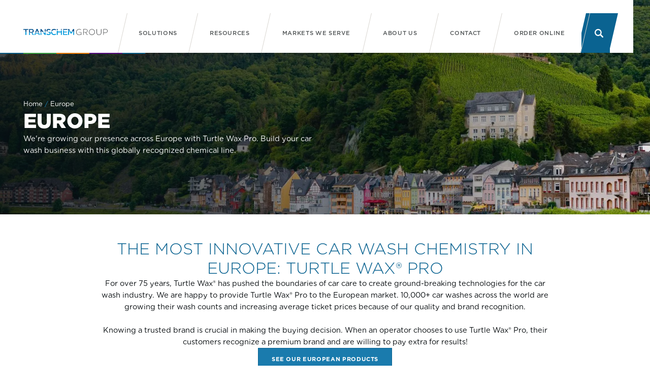

--- FILE ---
content_type: text/html
request_url: https://www.transchem.com/europe
body_size: 77659
content:
<!DOCTYPE html><!-- Last Published: Tue Dec 09 2025 21:49:54 GMT+0000 (Coordinated Universal Time) --><html data-wf-domain="www.transchem.com" data-wf-page="63a1be9079023a17983babb4" data-wf-site="63a1be9079023a5ba23bab95" lang="en"><head><meta charset="utf-8"/><title>European Car Wash Chemicals | Transchem Group</title><meta content="At Transchem, we are happy to provide Turtle Wax® Pro, the powerful chemistry line for car washes, to the European market." name="description"/><meta content="European Car Wash Chemicals | Transchem Group" property="og:title"/><meta content="At Transchem, we are happy to provide Turtle Wax® Pro, the powerful chemistry line for car washes, to the European market." property="og:description"/><meta content="European Car Wash Chemicals | Transchem Group" property="twitter:title"/><meta content="At Transchem, we are happy to provide Turtle Wax® Pro, the powerful chemistry line for car washes, to the European market." property="twitter:description"/><meta property="og:type" content="website"/><meta content="summary_large_image" name="twitter:card"/><meta content="width=device-width, initial-scale=1" name="viewport"/><link href="https://cdn.prod.website-files.com/63a1be9079023a5ba23bab95/css/transchemgroup.webflow.shared.337c579bf.min.css" rel="stylesheet" type="text/css"/><script type="text/javascript">!function(o,c){var n=c.documentElement,t=" w-mod-";n.className+=t+"js",("ontouchstart"in o||o.DocumentTouch&&c instanceof DocumentTouch)&&(n.className+=t+"touch")}(window,document);</script><link href="https://cdn.prod.website-files.com/63a1be9079023a5ba23bab95/63a1be9079023a8d9b3babf2_Favicon_Transchem.jpg" rel="shortcut icon" type="image/x-icon"/><link href="https://cdn.prod.website-files.com/63a1be9079023a5ba23bab95/63a1be9079023a24543babf3_Webclip_Transchem.jpg" rel="apple-touch-icon"/><!-- Google Tag Manager -->
<script>(function(w,d,s,l,i){w[l]=w[l]||[];w[l].push({'gtm.start':
new Date().getTime(),event:'gtm.js'});var f=d.getElementsByTagName(s)[0],
j=d.createElement(s),dl=l!='dataLayer'?'&l='+l:'';j.async=true;j.src=
'https://www.googletagmanager.com/gtm.js?id='+i+dl;f.parentNode.insertBefore(j,f);
})(window,document,'script','dataLayer','GTM-TR4BFDC');</script>
<!-- End Google Tag Manager -->

<!-- Fluid Responsive -->
<style>
  html { font-size: calc(0.6875rem + 0.20833333333333331vw); }
  @media screen and (max-width:1920px) { html { font-size: calc(0.6875rem + 0.20833333333333337vw); } }
  @media screen and (max-width:1440px) { html { font-size: 0.8125rem; } }
  @media screen and (max-width:479px) { html { font-size: calc(0.7497384937238494rem + 0.41841004184100417vw); } }
</style>

<!-- Section Angles -->
<style>
.c-angle-top {
   clip-path: polygon(0% 0%, 100% 0%, 0% 100%, 0% 100%)
}
.c-angle-bottom {
   clip-path: polygon(0% 100%, 100% 0%, 100% 100%, 0% 100%)
}
.c-angle-top.cc-about-us {
   clip-path: polygon(0% 0%, 100% 0%, 0% 100%, 0% 120%)
}
.c-angle-bottom.cc-about-us {
   clip-path: polygon(0% 100%, 120% 0%, 100% 100%, 0% 100%)
}
</style>

<!-- Image Angles -->
<style>
.c-image-component__angle {
   clip-path: polygon(0% 80%, 100% 0%, 100% 100%, 0% 100%)
}
.c-product-line__angle {
   clip-path: polygon(0% 0%, 100% 00%, 100% 60%, 0% 100%)
}
.c-leadership__angle {
   clip-path: polygon(0% 20%, 100% 0%, 100% 100%, 0% 100%)
}

@media only screen and (max-width: 568px) {
.c-product-line__angle {
   clip-path: polygon(0% 0%, 100% 00%, 100% 85%, 0% 100%)
}
}
</style>

<!-- Labels -->
<style>
.c-market-label__bg {
   clip-path: polygon(0% 0%, 100% 0%, 90% 100%, 0% 100%)
}
.c-true-vue-label__bg {
   clip-path: polygon(0% 0%, 100% 0%, 90% 100%, 0% 100%)
}
</style>

<!-- Step Text Outline -->
<style>
.c-step__number {
-webkit-text-stroke-width: 1px !important;
-webkit-text-stroke-color: white !important;
}
</style>

<!-- Picture Caption Fix -->
<style>
.w-lightbox-caption {
    white-space: normal !important;
}
</style>

<!-- [Attributes by Finsweet] CMS Filter -->
<script async src="https://cdn.jsdelivr.net/npm/@finsweet/attributes-cmsfilter@1/cmsfilter.js"></script>

<!-- [Attributes by Finsweet] CMS Nest -->
<script async src="https://cdn.jsdelivr.net/npm/@finsweet/attributes-cmsnest@1/cmsnest.js"></script>

<!-- [Attributes by Finsweet] CMS Sort -->
<script async src="https://cdn.jsdelivr.net/npm/@finsweet/attributes-cmssort@1/cmssort.js"></script>

<!-- [Attributes by Finsweet] CMS Combine -->
<script async src="https://cdn.jsdelivr.net/npm/@finsweet/attributes-cmscombine@1/cmscombine.js"></script>

<!-- [Attributes by Finsweet] CMS Load -->
<script async src="https://cdn.jsdelivr.net/npm/@finsweet/attributes-cmsload@1/cmsload.js"></script>

<!-- [Attributes by Finsweet] Powerful Rich Text -->
<script defer src="https://cdn.jsdelivr.net/npm/@finsweet/attributes-richtext@1/richtext.js"></script>

<!-- [Attributes by Finsweet] Smart Lightbox -->
<script defer src="https://cdn.jsdelivr.net/npm/@finsweet/attributes-smartlightbox@1/smartlightbox.js"></script>

<!-- [Attributes by Finsweet] Disable scrolling -->
<script defer src="https://cdn.jsdelivr.net/npm/@finsweet/attributes-scrolldisable@1/scrolldisable.js"></script>

<!-- [Attributes by Finsweet] Mirror click events -->
<script defer src="https://cdn.jsdelivr.net/npm/@finsweet/attributes-mirrorclick@1/mirrorclick.js"></script>

<!-- [Attributes by Finsweet] CMS Slider -->
<script async src="https://cdn.jsdelivr.net/npm/@finsweet/attributes-cmsslider@1/cmsslider.js"></script>

<!-- [Attributes by Finsweet] Number Count -->
<script defer src="https://cdn.jsdelivr.net/npm/@finsweet/attributes-numbercount@1/numbercount.js"></script>

<!-- [Attributes by Finsweet] Custom Form Select -->
<script defer src="https://cdn.jsdelivr.net/npm/@finsweet/attributes-selectcustom@1/selectcustom.js"></script>

<!-- [Attributes by Finsweet] Modal -->
<script async src="https://cdn.jsdelivr.net/npm/@finsweet/attributes-modal@1/modal.js"></script>


<!--- start: Jamie K. Drop Down hover fix --->
<style>
.c-nav__dd-list:hover {
	    display: -webkit-box;
    display: -webkit-flex;
    display: -ms-flexbox;
    display: flex;
    max-width: 1485px;
    -webkit-box-orient: horizontal;
    -webkit-box-direction: normal;
    -webkit-flex-direction: row;
    -ms-flex-direction: row;
    flex-direction: row;
    -webkit-box-pack: justify;
    -webkit-justify-content: space-between;
    -ms-flex-pack: justify;
    justify-content: space-between;
    background-color: transparent;
    }
</style>
<!--- end: Jamie K. Drop Down hover fix ---></head><body><div class="body-script"><div class="body-script__opening w-embed w-iframe"><!-- Google Tag Manager (noscript) -->
<noscript><iframe src="https://www.googletagmanager.com/ns.html?id=GTM-TR4BFDC"
height="0" width="0" style="display:none;visibility:hidden"></iframe></noscript>
<!-- End Google Tag Manager (noscript) -->

<style>

/* Snippet adds an offset to any anchor links*/
html
{
  scroll-padding-top: 6rem; /* height of sticky header */
}

/* Snippet gets rid of top margin on first element in any rich text*/
.w-richtext>:first-child {
	margin-top: 0;
}

/* Snippet gets rid of bottom margin on last element in any rich text*/
.w-richtext>:last-child, .w-richtext ol li:last-child, .w-richtext ul li:last-child {
	margin-bottom: 0;
}

/* Snippet prevents all click and hover interaction with an element */
.clickable-off {
	pointer-events: none;
}

/* Snippet enables all click and hover interaction with an element */
.clickable-on{
  pointer-events: auto;
}

/* Snippet enables you to add class of div-square which creates and maintains a 1:1 dimension of a div.*/
.div-square::after {
	content: "";
	display: block;
	padding-bottom: 100%;
}

/*Hide focus outline for main content element*/
main:focus-visible {
	outline: -webkit-focus-ring-color auto 0px;
}

/*Reset buttons, and links styles*/
a {
	color: inherit;
	text-decoration: inherit;
	font-size: inherit;
}

</style></div></div><div class="c-page"><main class="c-main"><div data-w-id="d04bc1b1-c55f-ed0f-a8e5-b4283dfe4f3b" data-animation="default" data-collapse="medium" data-duration="400" data-easing="ease" data-easing2="ease" role="banner" class="c-nav w-nav"><div class="c-nav__upper"><div class="c-nav__tooltip"><div class="c-nav__links-wrapper"><a href="https://www.turtlewaxpro.com/" target="_blank" class="c-nav__link w-nav-link">Turtle Wax Pro</a><a href="https://www.twplearn.com/" target="_blank" class="c-nav__link w-inline-block"><div class="c-nav__login-icon w-embed"><svg xmlns="http://www.w3.org/2000/svg" width="13" height="13.001" viewBox="0 0 13 13.001">
  <g id="icon_login" transform="translate(-77)">
    <rect id="container" width="13" height="13" transform="translate(77)" fill="none"/>
    <path id="Path_1186" data-name="Path 1186" d="M1.6,7.15H7.656L6.232,8.574,7.355,9.7,9.574,7.479a1.589,1.589,0,0,0,0-2.247L7.349,3.008,6.225,4.131l1.43,1.43H1.6ZM10.858,0h-9A1.869,1.869,0,0,0,0,1.881v2.3H1.589v-2.3a.279.279,0,0,1,.264-.292h9a.279.279,0,0,1,.265.29V10.83a.279.279,0,0,1-.265.29h-9a.279.279,0,0,1-.265-.29v-2.3H0v2.3a1.869,1.869,0,0,0,1.854,1.879h9a1.869,1.869,0,0,0,1.854-1.881V1.881A1.869,1.869,0,0,0,10.858,0" transform="translate(77 0.29)" fill="currentColor"/>
  </g>
</svg></div><div>Learning Center</div></a></div></div><div class="c-bg cc-neutral-700"></div></div><div class="c-container"><div class="c-nav__bar"><div class="c-nav__bar-top"><a href="/" class="c-nav__brand w-nav-brand"><div class="c-brand w-embed"><svg id="nav-logo" xmlns="http://www.w3.org/2000/svg" width="100%" height="100%" viewBox="0 0 230.39 16.746">
  <rect id="container" width="100%" height="100%" fill="none"/>
  <path id="Path_3448" data-name="Path 3448" d="M8.155,2.585H13.32a.276.276,0,0,0,.287-.264.169.169,0,0,0,0-.022V.529a.3.3,0,0,0-.28-.31H.288A.3.3,0,0,0,0,.523V2.3a.276.276,0,0,0,.264.287H5.477V7.779q1.331.354,2.678.655ZM24.584,10.26a5.119,5.119,0,0,0,1.937-.982,4.723,4.723,0,0,0,1.865-3.922A4.891,4.891,0,0,0,26.473,1.22a6.845,6.845,0,0,0-4.04-1h-6.72a.312.312,0,0,0-.287.311V9.674c3.019.369,6.092.577,9.207.655ZM21.978,8.252H18.1V2.489h4.088a4.151,4.151,0,0,1,2.343.526A2.575,2.575,0,0,1,25.658,5.38a2.548,2.548,0,0,1-1.171,2.368,4.718,4.718,0,0,1-2.509.5M37.434,3.4l2.4,6.436q1.3-.1,2.607-.227L39.036.456a.45.45,0,0,0-.478-.311h-2.2a.421.421,0,0,0-.454.311L32.2,10.286q1.339-.047,2.686-.118ZM61.035.529a.316.316,0,0,0-.311-.311H58.763a.3.3,0,0,0-.287.3V7.679q1.278-.178,2.558-.36ZM49.273,4.641,52.3,8.5q1.521-.194,3.048-.4L49.415.529a.611.611,0,0,0-.55-.311H47a.312.312,0,0,0-.288.311V9.174q1.277-.142,2.559-.294ZM65.84,4.4a1.746,1.746,0,0,1,.693-1.435,3.61,3.61,0,0,1,2.343-.645,8.1,8.1,0,0,1,3.992,1.149.271.271,0,0,0,.377-.065.288.288,0,0,0,.029-.054L74.112,1.6a.286.286,0,0,0-.1-.393L73.993,1.2A10.229,10.229,0,0,0,69.021,0a7.087,7.087,0,0,0-4.448,1.244,3.981,3.981,0,0,0-1.554,3.275,3.718,3.718,0,0,0,.778,2.4l3.975-.575C66.6,5.916,65.84,5.374,65.84,4.4M84.058,2.417A7.971,7.971,0,0,1,88,3.493c.143.072.311.072.382-.12l.837-1.745a.269.269,0,0,0-.073-.373.262.262,0,0,0-.069-.033A9.767,9.767,0,0,0,84.132,0a8.555,8.555,0,0,0-7.968,5.162q1.687-.233,3.369-.457a5.728,5.728,0,0,1,4.525-2.29M93.979.529a.313.313,0,0,0-.287-.311h-2.1A.312.312,0,0,0,91.3.529V3.322q1.342-.13,2.678-.243Zm11.262,0a.3.3,0,0,0-.28-.31h-2.086a.317.317,0,0,0-.311.311v2.03q1.343-.045,2.678-.061Zm14.87,2.056a.276.276,0,0,0,.287-.265.163.163,0,0,0,0-.022V.529a.3.3,0,0,0-.281-.311H108.729a.312.312,0,0,0-.287.311V2.493q1.655.02,3.3.092ZM125.178.529a.475.475,0,0,0-.529-.311h-2.127a.312.312,0,0,0-.288.311V3.615c1.813.29,3.613.637,5.4,1.056Zm11.046,4.352V7.3q1.3.493,2.582,1.045V.529a.3.3,0,0,0-.281-.311h-2.134a.515.515,0,0,0-.55.311l-3.265,5.5c.826.26,1.649.534,2.469.828Z" fill="#004f8c"/>
  <path id="Path_3449" data-name="Path 3449" d="M10.959,20.172a.276.276,0,0,0,.264.287h2.1a.3.3,0,0,0,.311-.282V12.6q-1.349-.337-2.678-.723Zm9.95,0a.291.291,0,0,0,.287.287h2.1a.291.291,0,0,0,.287-.287V14.458h.05q-1.371-.175-2.729-.387Zm10.113-.024a.55.55,0,0,0,.574.311h2.32c.334,0,.286-.263.143-.5l-3.369-4.843q-1.626-.1-3.236-.241Zm6.244-4.815L35.5,20a1.04,1.04,0,0,0-.05.24c0,.119.072.215.263.215h2.056a.434.434,0,0,0,.479-.311L39.494,16.8H46.31l1.218,3.348a.434.434,0,0,0,.479.311h2.1c.215,0,.287-.1.287-.215a.916.916,0,0,0-.072-.24l-1.854-4.975c-3.775.225-7.516.338-11.207.305m26.695.726L62.2,13.815q-1.549.175-3.092.336l4.707,6a.521.521,0,0,0,.526.311h1.865a.3.3,0,0,0,.311-.282V13.3q-1.28.16-2.558.31ZM52.2,20.172a.291.291,0,0,0,.288.287h1.984a.276.276,0,0,0,.287-.265.163.163,0,0,0,0-.022V14.567q-1.282.112-2.559.21ZM71.839,12.61c1.182.48,2.363.735,3.4,1.155,1.172.454,2.056,1.076,2.056,2.176a2.19,2.19,0,0,1-.884,1.841,3.732,3.732,0,0,1-2.272.622A8.267,8.267,0,0,1,69.624,16.9a.235.235,0,0,0-.383.1L68.4,18.762a.271.271,0,0,0,.066.377.263.263,0,0,0,.053.029,10.549,10.549,0,0,0,5.643,1.53,6.852,6.852,0,0,0,4.28-1.266,4.528,4.528,0,0,0,1.77-3.707,4.051,4.051,0,0,0-2.009-3.586,6.586,6.586,0,0,0-.584-.331l-.444.061q-2.672.38-5.342.742m9.164-.3c0,5.117,3.491,8.393,8.537,8.393a10.156,10.156,0,0,0,5.116-1.243.256.256,0,0,0,.173-.317.249.249,0,0,0-.029-.065l-.837-1.794a.241.241,0,0,0-.383-.095,7.855,7.855,0,0,1-4.016,1.1A5.748,5.748,0,0,1,83.777,12.3a6.027,6.027,0,0,1,.171-1.4l-2.881.412a8.424,8.424,0,0,0-.064.991m27.041-1.219H99.461V8.9q-1.337.142-2.678.3V20.172a.291.291,0,0,0,.287.287h2.1a.291.291,0,0,0,.287-.287v-6.7h8.584v6.7a.3.3,0,0,0,.306.287h2.085a.276.276,0,0,0,.287-.264.173.173,0,0,0,0-.022V8.037q-1.337.058-2.678.137Zm5.88-3.151V20.172a.291.291,0,0,0,.287.287h11.382a.276.276,0,0,0,.287-.265.16.16,0,0,0,0-.022V18.379a.292.292,0,0,0-.287-.287H116.6V13.477h7.746a.291.291,0,0,0,.287-.287V11.4a.276.276,0,0,0-.265-.287H116.6v-3.2q-1.337-.005-2.678.02m27.782,3.771v8.467a.291.291,0,0,0,.287.287H144a.276.276,0,0,0,.287-.265.153.153,0,0,0,0-.021V12.65q-1.285-.5-2.583-.945m-13.988,8.467a.291.291,0,0,0,.288.287h2.008a.276.276,0,0,0,.287-.265.165.165,0,0,0,0-.022V8.933q-1.287-.2-2.583-.357Zm8.274-6.7-2.338-3.943q-1.636-.331-3.289-.592l4.456,7.333a.45.45,0,0,0,.478.287H136.8a.468.468,0,0,0,.478-.287l3-5.037q-1.256-.394-2.523-.735Z" transform="translate(-5.482 -3.958)" fill="#0099dc"/>
  <path id="Path_3450" data-name="Path 3450" d="M301.833,1.9c.117.093.165.164.117.305l-.3.634c-.071.117-.165.094-.283.047a8.257,8.257,0,0,0-4.487-1.315,7.21,7.21,0,0,0-7.071,7.188,6.9,6.9,0,0,0,7.071,7.259,7.635,7.635,0,0,0,5.074-1.833V10.191h-5.637a.176.176,0,0,1-.142-.165v-.68a.157.157,0,0,1,.142-.165h6.507a.159.159,0,0,1,.164.156V16.6a.16.16,0,0,1-.155.165h-.737a.157.157,0,0,1-.142-.165V15.288A8.1,8.1,0,0,1,296.83,17a7.848,7.848,0,0,1-8.2-8.246,8.276,8.276,0,0,1,8.246-8.2A9.193,9.193,0,0,1,301.833,1.9m13.211,8.269,5.029,6.319c.094.141.094.282-.094.282h-.892c-.188,0-.236-.023-.329-.165L313.7,10.191h-4.557V16.6a.161.161,0,0,1-.158.165h-.807a.159.159,0,0,1-.164-.156V.935a.16.16,0,0,1,.155-.164h6.093a6.71,6.71,0,0,1,3.829.846A4.215,4.215,0,0,1,320,5.493,4.273,4.273,0,0,1,318.1,9.3a5.43,5.43,0,0,1-3.053.869m-5.9-8.433v7.5h4.815a6.354,6.354,0,0,0,3.265-.588,3.38,3.38,0,0,0,1.621-3.148,3.4,3.4,0,0,0-1.573-3.148,6.325,6.325,0,0,0-3.218-.611ZM331.7,17a8.222,8.222,0,1,1,8.268-8.2A8.222,8.222,0,0,1,331.7,17m0-15.386a7.083,7.083,0,1,0,7.093,6.977A7.146,7.146,0,0,0,331.7,1.617M356.6.935a.161.161,0,0,1,.157-.164h.806a.161.161,0,0,1,.165.157v9.522a6.592,6.592,0,0,1-1.574,4.6,6.7,6.7,0,0,1-5.1,1.949,6.612,6.612,0,0,1-5.074-1.949,6.6,6.6,0,0,1-1.6-4.6V.935a.177.177,0,0,1,.165-.164h.822a.157.157,0,0,1,.14.164v9.35a5.913,5.913,0,0,0,1.409,4.134,5.4,5.4,0,0,0,4.135,1.575,5.327,5.327,0,0,0,4.134-1.575,5.909,5.909,0,0,0,1.409-4.134Zm12.72-.164a5.509,5.509,0,0,1,3.617,1.081,4.8,4.8,0,0,1,1.833,4.017A5.005,5.005,0,0,1,372.8,10a6.4,6.4,0,0,1-3.829.964h-4.791V16.6a.161.161,0,0,1-.158.165h-.807a.16.16,0,0,1-.164-.156V.935a.161.161,0,0,1,.156-.164h6.116ZM372.1,2.6a4.807,4.807,0,0,0-2.983-.846h-4.932V9.98h4.6a5.6,5.6,0,0,0,3.195-.728,3.994,3.994,0,0,0,1.667-3.382A3.778,3.778,0,0,0,372.1,2.6" transform="translate(-144.39 -0.28)" fill="#3c3f41"/>
</svg></div></a><div class="c-nav__mobile w-nav-button"><div data-is-ix2-target="1" class="c-nav__mobile-lottie" data-w-id="9bdfde41-e358-d92b-0021-bdc85e08900d" data-animation-type="lottie" data-src="https://cdn.prod.website-files.com/63a1be9079023a5ba23bab95/63a1be9079023ae06e3bad1c_lotties_menu.json" data-loop="0" data-direction="1" data-autoplay="0" data-renderer="svg" data-default-duration="3" data-duration="0" data-ix2-initial-state="0"></div></div><div class="c-nav__bg-mobile"></div></div><div class="c-nav__bar-bottom"><nav role="navigation" class="c-nav__menu w-nav-menu"><div data-hover="true" data-delay="100" class="c-nav__dd w-dropdown"><div class="c-nav__item w-dropdown-toggle"><div class="c-nav__label">Solutions</div><div class="c-nav__bg-item"></div></div><nav class="c-nav__dd-list w-dropdown-list"><div class="c-nav__dd-wrap"><div class="c-nav__auto-scroll cc-solutions"><div data-current="Chemistry" data-easing="ease" data-duration-in="300" data-duration-out="100" class="c-nav__mega-menu cc-mobile-hidden w-tabs"><div class="c-nav__tabs-menu w-tab-menu"><a data-w-tab="Chemistry" class="c-nav__tab-link w-inline-block w-tab-link w--current"><div class="c-nav__tab-title"><div class="c-heading-xxs cc-primary-1">Chemistry</div><div class="c-text-s">Powerful Cleaning Formulations</div></div><div class="c-nav__tab-icon w-embed"><svg id="icon_double-arrow" xmlns="http://www.w3.org/2000/svg" width="100%" height="100%" viewBox="0 0 11 11">
  <rect id="container" width="11" height="11" fill="none"/>
  <path id="Path_1199" data-name="Path 1199" d="M10.549,4.051,6.477,0,5.39,1.082,9.463,5.134,5.39,9.185l1.09,1.082,4.069-4.051a1.524,1.524,0,0,0,0-2.165m-4.843.541L1.086,0,0,1.082,4.073,5.134,0,9.185l1.09,1.082L5.71,5.675a.762.762,0,0,0,0-1.082" fill="currentColor"/>
</svg></div></a><a data-w-tab="Equipment" class="c-nav__tab-link w-inline-block w-tab-link"><div class="c-nav__tab-title"><div class="c-heading-xxs cc-primary-1">Equipment</div><div class="c-text-s">Delivering Exceptional Performance</div></div><div class="c-nav__tab-icon w-embed"><svg id="icon_double-arrow" xmlns="http://www.w3.org/2000/svg" width="100%" height="100%" viewBox="0 0 11 11">
  <rect id="container" width="11" height="11" fill="none"/>
  <path id="Path_1199" data-name="Path 1199" d="M10.549,4.051,6.477,0,5.39,1.082,9.463,5.134,5.39,9.185l1.09,1.082,4.069-4.051a1.524,1.524,0,0,0,0-2.165m-4.843.541L1.086,0,0,1.082,4.073,5.134,0,9.185l1.09,1.082L5.71,5.675a.762.762,0,0,0,0-1.082" fill="currentColor"/>
</svg></div></a><a data-w-tab="Digital Tech" class="c-nav__tab-link w-inline-block w-tab-link"><div class="c-nav__tab-title"><div class="c-heading-xxs cc-primary-1">Digital Tech</div><div class="c-text-s">Embracing the Future</div></div><div class="c-nav__tab-icon w-embed"><svg id="icon_double-arrow" xmlns="http://www.w3.org/2000/svg" width="100%" height="100%" viewBox="0 0 11 11">
  <rect id="container" width="11" height="11" fill="none"/>
  <path id="Path_1199" data-name="Path 1199" d="M10.549,4.051,6.477,0,5.39,1.082,9.463,5.134,5.39,9.185l1.09,1.082,4.069-4.051a1.524,1.524,0,0,0,0-2.165m-4.843.541L1.086,0,0,1.082,4.073,5.134,0,9.185l1.09,1.082L5.71,5.675a.762.762,0,0,0,0-1.082" fill="currentColor"/>
</svg></div></a><a data-w-tab="Service" class="c-nav__tab-link w-inline-block w-tab-link"><div class="c-nav__tab-title"><div class="c-heading-xxs cc-primary-1">Service</div><div class="c-text-s">For Our Direct-to-Market Regions </div></div><div class="c-nav__tab-icon w-embed"><svg id="icon_double-arrow" xmlns="http://www.w3.org/2000/svg" width="100%" height="100%" viewBox="0 0 11 11">
  <rect id="container" width="11" height="11" fill="none"/>
  <path id="Path_1199" data-name="Path 1199" d="M10.549,4.051,6.477,0,5.39,1.082,9.463,5.134,5.39,9.185l1.09,1.082,4.069-4.051a1.524,1.524,0,0,0,0-2.165m-4.843.541L1.086,0,0,1.082,4.073,5.134,0,9.185l1.09,1.082L5.71,5.675a.762.762,0,0,0,0-1.082" fill="currentColor"/>
</svg></div></a><a data-w-tab="Distribution" class="c-nav__tab-link w-inline-block w-tab-link"><div class="c-nav__tab-title"><div class="c-heading-xxs cc-primary-1">Distribution</div><div class="c-text-s">More Solutions We Stand Behind</div></div><div class="c-nav__tab-icon w-embed"><svg id="icon_double-arrow" xmlns="http://www.w3.org/2000/svg" width="100%" height="100%" viewBox="0 0 11 11">
  <rect id="container" width="11" height="11" fill="none"/>
  <path id="Path_1199" data-name="Path 1199" d="M10.549,4.051,6.477,0,5.39,1.082,9.463,5.134,5.39,9.185l1.09,1.082,4.069-4.051a1.524,1.524,0,0,0,0-2.165m-4.843.541L1.086,0,0,1.082,4.073,5.134,0,9.185l1.09,1.082L5.71,5.675a.762.762,0,0,0,0-1.082" fill="currentColor"/>
</svg></div></a></div><div class="c-nav__tabs-content w-tab-content"><div data-w-tab="Chemistry" class="c-nav__tab-pane w-tab-pane w--tab-active"><div class="c-flex-row__24"><div class="c-tagline">Featured Brands</div><div class="c-nav__flex-wrapper"><a href="/chemistry/autolux" class="c-nav__tab-item w-inline-block"><div class="c-nav__tab-logo w-embed"><svg xmlns="http://www.w3.org/2000/svg" width="100%" height="100%" viewBox="0 0 243.14 64.993">
  <g id="logo-autolux" transform="translate(0 -0.853)">
    <path id="Path_2878" data-name="Path 2878" d="M338.564,12.7V2.273H334.8a3.936,3.936,0,0,0-3.816,3.981V12.3c1.06.05,2.128.087,3.182.152l4.4.246" transform="translate(-191.995 -0.821)" fill="#d9272e"/>
    <path id="Path_2879" data-name="Path 2879" d="M330.983,39.306V60.753h25.395a15.776,15.776,0,0,1-3.888-6.816H338.563V39.646c-1.553-.079-3.106-.157-4.67-.224-.968-.054-1.941-.077-2.91-.117" transform="translate(-191.994 -22.221)" fill="#d9272e"/>
    <path id="Path_2880" data-name="Path 2880" d="M398.394,15.127V2.273h-3.763a4.048,4.048,0,0,0-3.817,3.982v8c.891.095,1.78.189,2.666.277,1.653.171,3.288.391,4.914.6" transform="translate(-226.57 -0.821)" fill="#d9272e"/>
    <path id="Path_2881" data-name="Path 2881" d="M450.14,18.578V2.275h-7.525V17.228c1.271.21,2.533.427,3.775.667l3.749.683" transform="translate(-256.504 -0.822)" fill="#d9272e"/>
    <path id="Path_2882" data-name="Path 2882" d="M412.681,45.2v3.437a15.4,15.4,0,0,1-.11,1.886c0,.007,0,.015,0,.022a10.783,10.783,0,0,1-.324,1.621c0,.012-.005.025-.009.038a7.68,7.68,0,0,1-.532,1.36c-.008.015-.014.031-.022.047a5.948,5.948,0,0,1-.736,1.1c-.013.016-.024.034-.038.05a5.3,5.3,0,0,1-.937.855c-.018.014-.035.03-.055.044a5.666,5.666,0,0,1-1.133.607c-.028.011-.052.024-.08.036a7.082,7.082,0,0,1-1.327.362c-.035.007-.067.016-.1.022a9.848,9.848,0,0,1-1.518.12c-.03,0-.054.007-.083.007h-.135c-4.745-.054-7.144-2.781-7.144-8.18v-5.06q-2.691-.27-5.424-.532c-.713-.06-1.439-.114-2.155-.172V49.51c0,9.379,5.235,13.85,14.723,13.85,9.325,0,14.668-4.744,14.668-13.85V46.236l-4.425-.627c-1.018-.144-2.064-.274-3.1-.409" transform="translate(-226.57 -24.283)" fill="#d9272e"/>
    <path id="Path_2883" data-name="Path 2883" d="M189.048,12.526V8.873h6.965a20.762,20.762,0,0,1,4.993-6.6h-26.68a3.935,3.935,0,0,0-3.816,3.981V8.873h10.959v4.146l2.425-.2,5.153-.292" transform="translate(-99.26 -0.821)" fill="#fff"/>
    <path id="Path_2884" data-name="Path 2884" d="M196.472,61h7.579V39.733q-3.813.168-7.579.389Z" transform="translate(-114.263 -22.468)" fill="#fff"/>
    <path id="Path_2885" data-name="Path 2885" d="M255.721,7.451A9.135,9.135,0,0,1,263.43,11c1.716.025,3.433.051,5.157.11l3.275.112C269.247,4.869,263.6.853,255.721.853c-7.859,0-13.507,3.982-16.109,10.376q4.211-.14,8.452-.22a9.067,9.067,0,0,1,7.657-3.558" transform="translate(-139.193 0)" fill="#fff"/>
    <path id="Path_2886" data-name="Path 2886" d="M263.459,38.5a20.972,20.972,0,0,1,.249,3.246c0,7.471-3.271,12.705-10.2,12.705S243.368,49,243.368,41.748a20.786,20.786,0,0,1,.253-3.247q-3.827.054-7.637.16a26.5,26.5,0,0,0-.195,3.087c0,11.343,6.434,19.085,17.722,19.085s17.775-7.688,17.775-19.085a26.178,26.178,0,0,0-.2-3.082c-1.6-.043-3.2-.082-4.8-.127-.936-.024-1.886-.024-2.828-.037" transform="translate(-136.984 -21.756)" fill="#fff"/>
    <path id="Path_2887" data-name="Path 2887" d="M489.825,24.682c.439.138.851.269,1.283.405l-2.883-4.709,11.615-18.1h-6.6a3.45,3.45,0,0,0-3.326,1.908l-6.49,11.124L475.9,2.275h-8.778l11.615,18.1-.72,1.177c.965.236,1.94.477,2.881.7,3.129.765,6.1,1.642,8.925,2.422" transform="translate(-270.668 -0.822)" fill="#d9272e"/>
    <path id="Path_2888" data-name="Path 2888" d="M480.172,56.227c-1.34-.247-2.71-.509-4.1-.767l-8.954,14.629H475.9l7.526-12.869,7.579,12.869h8.835l-6.747-11.021q-1.936-.47-3.976-.955c-2.85-.576-5.811-1.31-8.946-1.886" transform="translate(-270.667 -31.556)" fill="#d9272e"/>
    <path id="Path_2889" data-name="Path 2889" d="M20.05,25.072,24.983,9.744l4.162,12.8c.355-.09.69-.188,1.049-.276,1.9-.461,3.871-.943,5.872-1.415L29.4,2.273H23.293a3.418,3.418,0,0,0-3.6,2.454L11.4,27.917c.629-.224,1.268-.452,1.919-.69,2.114-.7,4.378-1.417,6.727-2.154" transform="translate(-7.315 -0.821)" fill="#fff"/>
    <path id="Path_2890" data-name="Path 2890" d="M16.374,57.546c-2.822.673-5.5,1.319-8.012,1.959l-3.406.967L1.718,69.53H9.843L12.3,61.95H26.638l2.453,7.58h8.016l-5.4-15.038c-2.18.383-4.322.786-6.391,1.168-3.135.577-6.095,1.313-8.946,1.886" transform="translate(-1.718 -30.997)" fill="#fff"/>
    <path id="Path_2891" data-name="Path 2891" d="M149.5,14.482V2.275h-7.524V15.4q3.462-.448,7-.867l.528-.054" transform="translate(-82.768 -0.822)" fill="#fff"/>
    <path id="Path_2892" data-name="Path 2892" d="M112.037,44.009v4.853c0,5.453-2.4,8.233-7.144,8.18s-7.142-2.782-7.142-8.18V45.692c-.337.046-.686.087-1.02.135l-5.346.757-1.214.2v2.953c0,9.377,5.234,13.848,14.722,13.848,9.325,0,14.668-4.743,14.668-13.848V43.263h-.019c-2.535.244-5.031.492-7.506.745" transform="translate(-52.833 -24.508)" fill="#fff"/>
    <path id="Path_2893" data-name="Path 2893" d="M96.058,17.9c.559-.108,1.127-.207,1.694-.307V2.275H93.989a4.047,4.047,0,0,0-3.817,3.981V18.989l.515-.108,5.371-.977" transform="translate(-52.834 -0.822)" fill="#fff"/>
    <path id="Path_2894" data-name="Path 2894" d="M566.035,120.99a.077.077,0,0,0-.074-.08h-.542a.132.132,0,0,0-.14.08l-1.361,2.293-1.36-2.293a.12.12,0,0,0-.134-.08h-.542a.081.081,0,0,0-.074.08v4a.074.074,0,0,0,.074.073h.511a.071.071,0,0,0,.074-.073V122.1l1.153,1.9a.116.116,0,0,0,.122.073h.384a.119.119,0,0,0,.122-.073l1.128-1.9v2.892a.074.074,0,0,0,.074.073h.511a.071.071,0,0,0,.074-.073Zm-8.461-.08a.076.076,0,0,0-.073.08v.45a.071.071,0,0,0,.073.074H558.9v3.478a.071.071,0,0,0,.074.073h.53a.076.076,0,0,0,.08-.073v-3.478H560.9a.071.071,0,0,0,.073-.074v-.45a.076.076,0,0,0-.073-.08Z" transform="translate(-322.895 -69.379)" fill="#fff"/>
    <path id="Path_2895" data-name="Path 2895" d="M74.048,135.809a1.369,1.369,0,1,0,1.325,1.373A1.339,1.339,0,0,0,74.048,135.809Z" transform="translate(-42.746 -77.989)" fill="#fff"/>
    <path id="Path_2896" data-name="Path 2896" d="M387.855,138.559h.76l-.378-1.02Z" transform="translate(-224.859 -78.988)" fill="#fff"/>
    <path id="Path_2897" data-name="Path 2897" d="M343.772,135.791h-.864v1.079h.806a1.073,1.073,0,0,0,.556-.1.464.464,0,0,0,.2-.435.477.477,0,0,0-.188-.439A.9.9,0,0,0,343.772,135.791Z" transform="translate(-198.886 -77.978)" fill="#fff"/>
    <path id="Path_2898" data-name="Path 2898" d="M1.719,122.481v13.651H232.375V122.481Zm14.229,9.2a3,3,0,0,1-1.523.372,2.459,2.459,0,0,1-2.608-2.586,2.573,2.573,0,0,1,2.629-2.572,2.9,2.9,0,0,1,1.487.371.332.332,0,0,1,.133.479l-.214.456a.3.3,0,0,1-.174.169.347.347,0,0,1-.28-.015,1.943,1.943,0,0,0-.971-.273,1.358,1.358,0,0,0-1.326,1.385,1.337,1.337,0,0,0,1.333,1.4,1.906,1.906,0,0,0,.975-.271.352.352,0,0,1,.256-.041.333.333,0,0,1,.2.165l0,.008.234.507A.327.327,0,0,1,15.948,131.679Zm17.073.372a2.58,2.58,0,1,1,2.628-2.571A2.573,2.573,0,0,1,33.021,132.051Zm21.775-.4a.337.337,0,0,1-.345.337h-.512a.4.4,0,0,1-.365-.207l-2.014-2.584v2.454a.335.335,0,0,1-.34.337h-.545a.339.339,0,0,1-.339-.337V127.3a.347.347,0,0,1,.339-.346h.512a.429.429,0,0,1,.354.184l2.031,2.613V127.3a.343.343,0,0,1,.338-.346h.54a.349.349,0,0,1,.345.346Zm18.821.03a3,3,0,0,1-1.524.374,2.459,2.459,0,0,1-2.609-2.587,2.573,2.573,0,0,1,2.627-2.572,2.913,2.913,0,0,1,1.49.371.339.339,0,0,1,.174.213.335.335,0,0,1-.041.265l-.217.457a.3.3,0,0,1-.175.171.329.329,0,0,1-.278-.016,1.938,1.938,0,0,0-.971-.273,1.358,1.358,0,0,0-1.325,1.385,1.337,1.337,0,0,0,1.331,1.4,1.906,1.906,0,0,0,.975-.271.312.312,0,0,1,.257-.041.326.326,0,0,1,.2.161l.005.009.237.51A.327.327,0,0,1,73.616,131.678Zm18.627-3.89a.335.335,0,0,1-.339.338H89.69v.748h1.873a.335.335,0,0,1,.338.338v.5a.338.338,0,0,1-.338.338H89.69v.763H91.9a.342.342,0,0,1,.339.337v.5a.334.334,0,0,1-.339.337H88.773a.339.339,0,0,1-.339-.337V127.3a.347.347,0,0,1,.339-.346H91.9a.343.343,0,0,1,.339.346Zm19.1,3.859a.337.337,0,0,1-.345.337h-.512a.4.4,0,0,1-.364-.205l-2.013-2.586v2.454a.335.335,0,0,1-.34.337h-.545a.339.339,0,0,1-.34-.337V127.3a.347.347,0,0,1,.34-.346h.512a.43.43,0,0,1,.355.184l2.032,2.613V127.3a.343.343,0,0,1,.338-.346H111a.35.35,0,0,1,.345.346Zm18.7-3.859a.335.335,0,0,1-.339.338h-1.16v3.521a.338.338,0,0,1-.346.337h-.572a.334.334,0,0,1-.338-.337v-3.521h-1.168a.335.335,0,0,1-.339-.338V127.3a.343.343,0,0,1,.339-.346h3.585a.343.343,0,0,1,.339.346Zm18.57,4.035a.329.329,0,0,1-.293.162h-.638a.408.408,0,0,1-.387-.224l-.968-1.441h-.589v1.326a.339.339,0,0,1-.339.339h-.579a.339.339,0,0,1-.339-.339V127.3a.347.347,0,0,1,.339-.346h1.85a2.088,2.088,0,0,1,1.263.327,1.616,1.616,0,0,1,.635,1.358,1.567,1.567,0,0,1-.615,1.291,1.61,1.61,0,0,1-.29.192l.91,1.32A.368.368,0,0,1,148.616,131.823Zm18.461.161H166.5a.375.375,0,0,1-.379-.269l-.27-.745h-1.513l-.277.756a.379.379,0,0,1-.377.258h-.566a.318.318,0,0,1-.331-.319.484.484,0,0,1,.024-.138l1.624-4.341a.371.371,0,0,1,.367-.252h.607a.382.382,0,0,1,.369.238l0,.007,1.6,4.331a.448.448,0,0,1,.035.157A.318.318,0,0,1,167.077,131.985Zm18.113-4.2a.335.335,0,0,1-.338.338H183.69v3.521a.338.338,0,0,1-.347.337h-.572a.334.334,0,0,1-.338-.337v-3.521h-1.168a.336.336,0,0,1-.339-.338V127.3a.343.343,0,0,1,.339-.346h3.585a.343.343,0,0,1,.338.346Zm18.248,0a.336.336,0,0,1-.339.338h-2.214v.748h1.873a.334.334,0,0,1,.337.338v.5a.338.338,0,0,1-.337.338h-1.873v.763H203.1a.339.339,0,0,1,.339.337v.5a.335.335,0,0,1-.339.337h-3.131a.338.338,0,0,1-.338-.337V127.3a.346.346,0,0,1,.338-.346H203.1a.344.344,0,0,1,.339.346Zm17.6,3.856a2.114,2.114,0,0,1-1.337.406,3.149,3.149,0,0,1-1.689-.462.332.332,0,0,1-.125-.458l.224-.478a.328.328,0,0,1,.2-.18.344.344,0,0,1,.272.044,2.034,2.034,0,0,0,1.109.379.757.757,0,0,0,.467-.119.35.35,0,0,0,.141-.3c0-.1-.047-.223-.4-.363-.114-.046-.23-.083-.35-.12l-.066-.02a4.1,4.1,0,0,1-.853-.339,1.321,1.321,0,0,1-.751-1.225,1.359,1.359,0,0,1,.529-1.114,2.175,2.175,0,0,1,1.382-.4,3.077,3.077,0,0,1,1.495.362.338.338,0,0,1,.144.445l-.232.49a.365.365,0,0,1-.205.18.334.334,0,0,1-.269-.03,1.945,1.945,0,0,0-.971-.287.774.774,0,0,0-.475.116.235.235,0,0,0-.1.2c0,.065,0,.176.435.325.133.047.266.087.4.126a3.371,3.371,0,0,1,.941.38,1.373,1.373,0,0,1,.672,1.211A1.514,1.514,0,0,1,221.039,131.644Z" transform="translate(-1.719 -70.287)" fill="#fff"/>
  </g>
</svg></div><div class="c-nav__tab-gradient"></div><img alt="" loading="eager" src="https://cdn.prod.website-files.com/63a1be9079023a5ba23bab95/63d2399539d451101b02e781_background_autolux-nav.png" class="c-nav__tab-angle"/><img sizes="100vw" srcset="https://cdn.prod.website-files.com/63a1be9079023a5ba23bab95/63a1be9079023a7e573bad21_photography_autolux-nav-p-500.webp 500w, https://cdn.prod.website-files.com/63a1be9079023a5ba23bab95/63a1be9079023a7e573bad21_photography_autolux-nav.webp 500w" src="https://cdn.prod.website-files.com/63a1be9079023a5ba23bab95/63a1be9079023a7e573bad21_photography_autolux-nav.webp" loading="eager" alt="" class="c-nav__tab-bg"/></a><a href="https://www.turtlewaxpro.com/" target="_blank" class="c-nav__tab-item w-inline-block"><img alt="" loading="lazy" src="https://cdn.prod.website-files.com/63a1be9079023a5ba23bab95/63a1be9079023a31dd3baccd_logo-twp.png" class="c-nav__tab-logo cc-portait"/><div class="c-nav__tab-gradient"></div><img alt="" loading="eager" src="https://cdn.prod.website-files.com/63a1be9079023a5ba23bab95/63d239c2db3809d31a9c02fa_background_twp-nav.png" class="c-nav__tab-angle"/><img sizes="100vw" srcset="https://cdn.prod.website-files.com/63a1be9079023a5ba23bab95/63a1be9079023a5b883bad23_photography_twp-nav-p-500.webp 500w, https://cdn.prod.website-files.com/63a1be9079023a5ba23bab95/63a1be9079023a5b883bad23_photography_twp-nav.webp 500w" src="https://cdn.prod.website-files.com/63a1be9079023a5ba23bab95/63a1be9079023a5b883bad23_photography_twp-nav.webp" loading="eager" alt="" class="c-nav__tab-bg"/></a><a href="/chemistry/private-label" class="c-nav__tab-item w-inline-block"><div class="c-nav__tab-logo w-embed"><svg id="logo-private-label" xmlns="http://www.w3.org/2000/svg" width="100%" height="100%" viewBox="0 0 230 55.553">
  <path id="Path_3472" data-name="Path 3472" d="M13.512,13.933q-2.233-.5-4.438-1.083V4.268H.476A.457.457,0,0,1,0,3.794V.87A.49.49,0,0,1,.476.356H22.069a.49.49,0,0,1,.475.514V3.794a.456.456,0,0,1-.475.474H13.512Zm27.3,3.137c-5.162-.129-10.252-.472-15.256-1.084V.87a.517.517,0,0,1,.475-.514H37.169a11.346,11.346,0,0,1,6.7,1.659,8.074,8.074,0,0,1,3.17,6.837,7.8,7.8,0,0,1-3.09,6.482,8.5,8.5,0,0,1-3.209,1.62Zm-.24-4.266a4.211,4.211,0,0,0,1.941-3.913,4.257,4.257,0,0,0-1.862-3.913,6.893,6.893,0,0,0-3.883-.869H30v9.525h6.419a7.835,7.835,0,0,0,4.16-.831M62.027,5.612,66.012,16.25q2.154-.173,4.319-.375L64.68.751a.743.743,0,0,0-.792-.513H60.243a.7.7,0,0,0-.752.513L53.345,17q2.218-.077,4.451-.2ZM101.136.87a.524.524,0,0,0-.515-.514H97.372A.49.49,0,0,0,96.9.87V12.687q2.117-.294,4.239-.595Zm-19.493,6.8,5.024,6.386q2.52-.321,5.047-.658L81.88.87a1.014,1.014,0,0,0-.911-.514h-3.09A.518.518,0,0,0,77.4.87V15.156q2.116-.233,4.24-.486Zm27.452-.395A2.883,2.883,0,0,1,110.244,4.9a5.992,5.992,0,0,1,3.883-1.067,13.442,13.442,0,0,1,6.616,1.9.448.448,0,0,0,.674-.2L122.8,2.648a.473.473,0,0,0-.2-.672A16.987,16.987,0,0,0,114.365,0c-3.249,0-5.705.751-7.37,2.056a6.574,6.574,0,0,0-2.575,5.414,6.136,6.136,0,0,0,1.29,3.971l6.586-.946c-1.94-.72-3.2-1.615-3.2-3.221m30.187-3.281a13.24,13.24,0,0,1,6.537,1.778c.238.119.516.119.634-.2l1.387-2.884a.444.444,0,0,0-.237-.672A16.216,16.216,0,0,0,139.4,0a14.178,14.178,0,0,0-13.2,8.531q2.8-.385,5.583-.755a9.5,9.5,0,0,1,7.5-3.784M155.721.87a.518.518,0,0,0-.475-.514h-3.487a.517.517,0,0,0-.475.514V5.487q2.223-.216,4.437-.4Zm18.661,0a.49.49,0,0,0-.475-.514H170.46a.524.524,0,0,0-.516.514V4.225q2.225-.075,4.438-.1Zm24.639,3.4a.457.457,0,0,0,.476-.474V.87a.491.491,0,0,0-.476-.514H180.161a.517.517,0,0,0-.475.514V4.116q2.742.034,5.464.152Zm8.4-3.4a.786.786,0,0,0-.872-.514h-3.526a.518.518,0,0,0-.476.514v5.1c3,.479,5.987,1.053,8.946,1.746Zm18.3,7.192v3.993q2.149.814,4.279,1.727V.87a.49.49,0,0,0-.475-.514H226a.854.854,0,0,0-.91.514l-5.408,9.1q2.054.644,4.091,1.368Z" fill="#47a01a"/>
  <path id="Path_3473" data-name="Path 3473" d="M28.248,26.941q2.2.636,4.438,1.195V40.652a.491.491,0,0,1-.516.474H28.723a.457.457,0,0,1-.475-.474ZM44.735,40.652a.481.481,0,0,0,.475.474H48.7a.482.482,0,0,0,.475-.474V31.207h.084q-2.271-.289-4.522-.639ZM61.5,40.613a.908.908,0,0,0,.952.513h3.844c.555,0,.475-.434.237-.83l-5.583-8q-2.694-.162-5.363-.4Zm10.345-7.956-2.92,7.718a1.733,1.733,0,0,0-.079.4c0,.2.119.355.435.355h3.408a.719.719,0,0,0,.793-.513l2.06-5.533H86.832l2.02,5.533a.719.719,0,0,0,.793.513h3.488c.356,0,.475-.158.475-.355a1.5,1.5,0,0,0-.119-.4l-3.073-8.223c-6.259.37-12.458.557-18.575.5m44.238,1.2-2.914-3.712q-2.566.289-5.124.555l7.8,9.915a.862.862,0,0,0,.872.513h3.09a.491.491,0,0,0,.515-.474V29.294q-2.121.263-4.24.513Zm-19.5,6.8a.482.482,0,0,0,.476.474h3.288a.458.458,0,0,0,.476-.474V31.386q-2.124.186-4.241.348Zm32.552-12.5c1.959.793,3.917,1.214,5.643,1.909,1.942.75,3.407,1.778,3.407,3.6A3.616,3.616,0,0,1,136.72,36.7a6.194,6.194,0,0,1-3.766,1.027,13.725,13.725,0,0,1-7.489-2.49.39.39,0,0,0-.634.158l-1.387,2.924a.448.448,0,0,0,.2.672,17.519,17.519,0,0,0,9.351,2.529,11.375,11.375,0,0,0,7.093-2.094A7.477,7.477,0,0,0,143.02,33.3a6.7,6.7,0,0,0-3.329-5.927,10.789,10.789,0,0,0-.967-.548l-.735.1q-4.429.625-8.854,1.222m15.188-.5c0,8.458,5.785,13.872,14.147,13.872a16.87,16.87,0,0,0,8.479-2.054.422.422,0,0,0,.238-.633L165.8,35.869a.4.4,0,0,0-.634-.157,13.042,13.042,0,0,1-6.656,1.818,9.513,9.513,0,0,1-9.589-9.881,9.911,9.911,0,0,1,.284-2.318l-4.774.682a13.8,13.8,0,0,0-.106,1.636m44.812-2.016H174.91V22.028q-2.216.235-4.438.491V40.652a.481.481,0,0,0,.475.474h3.488a.482.482,0,0,0,.475-.474V29.586h14.225V40.652a.491.491,0,0,0,.516.474H193.1a.457.457,0,0,0,.475-.474V20.594q-2.215.1-4.438.228Zm9.743-5.208V40.652a.481.481,0,0,0,.475.474h18.861a.458.458,0,0,0,.476-.474V37.687a.482.482,0,0,0-.476-.474h-14.9V29.586h12.839a.481.481,0,0,0,.475-.474V26.148a.458.458,0,0,0-.475-.475H203.315V20.391q-2.213-.008-4.438.034m46.04,6.232V40.652a.481.481,0,0,0,.475.474h3.329a.458.458,0,0,0,.475-.474V28.219q-2.129-.832-4.279-1.561M221.736,40.652a.482.482,0,0,0,.476.474h3.327a.458.458,0,0,0,.476-.474V22.074q-2.132-.331-4.28-.59Zm13.711-11.066-3.875-6.517q-2.712-.551-5.451-.979l7.384,12.12a.745.745,0,0,0,.793.474h2.5a.774.774,0,0,0,.792-.474l4.965-8.325q-2.081-.651-4.181-1.215Z" transform="translate(-19.197 -13.857)" fill="#0099dc"/>
  <path id="Path_3474" data-name="Path 3474" d="M130.03,129.522a4.875,4.875,0,0,1,3.244,1.014,4.52,4.52,0,0,1,1.663,3.67,4.571,4.571,0,0,1-1.8,3.771,5.06,5.06,0,0,1-3.2.912h-3.467v4.2a.246.246,0,0,1-.243.243h-1.784a.246.246,0,0,1-.243-.243v-13.3a.265.265,0,0,1,.243-.263Zm1.581,2.514a3.157,3.157,0,0,0-1.885-.527h-3.265V136.9h3.1a3.653,3.653,0,0,0,1.987-.466,2.554,2.554,0,0,0,1.075-2.23,2.451,2.451,0,0,0-1.014-2.17m17.018,6,3.386,4.866c.122.2.162.426-.122.426h-1.966a.463.463,0,0,1-.487-.263l-3.265-4.826h-3.042v4.846a.246.246,0,0,1-.243.243h-1.784a.246.246,0,0,1-.243-.243v-13.3a.265.265,0,0,1,.243-.263h5.7a5.8,5.8,0,0,1,3.427.852,4.146,4.146,0,0,1,1.622,3.508,4,4,0,0,1-1.582,3.325,4.35,4.35,0,0,1-1.642.831m-5.495-6.59v4.887h3.285a4,4,0,0,0,2.129-.426,2.162,2.162,0,0,0,.994-2.007,2.186,2.186,0,0,0-.953-2.007,3.52,3.52,0,0,0-1.987-.446Zm17.046-1.926a.265.265,0,0,1,.243.263v13.3a.246.246,0,0,1-.243.243H158.4a.246.246,0,0,1-.243-.243v-13.3a.265.265,0,0,1,.243-.263Zm13.453,13.605a.362.362,0,0,1-.406.263h-1.866a.352.352,0,0,1-.385-.263l-5.17-13.24c-.081-.2-.041-.365.2-.365h1.865a.382.382,0,0,1,.406.284l4.015,10.746h.041l4.075-10.746a.414.414,0,0,1,.406-.284H178.7c.182,0,.264.142.2.365Zm10.676-.061a.367.367,0,0,1-.406.263H182.16c-.162,0-.223-.081-.223-.182a.9.9,0,0,1,.041-.2l4.988-13.22a.358.358,0,0,1,.385-.264h1.865a.382.382,0,0,1,.406.264l4.927,13.22a.776.776,0,0,1,.061.2c0,.1-.061.182-.243.182h-1.784a.367.367,0,0,1-.405-.263l-1.034-2.839h-5.779Zm3.954-10.848-2.332,6.184h4.643Zm20.119-2.7a.251.251,0,0,1,.243.263v1.5a.234.234,0,0,1-.243.243H204v11.558a.251.251,0,0,1-.264.243h-1.764a.234.234,0,0,1-.243-.243V131.529h-4.4a.234.234,0,0,1-.243-.243v-1.5a.251.251,0,0,1,.243-.263Zm15.548,0a.251.251,0,0,1,.244.263v1.5a.234.234,0,0,1-.244.243h-7.624V135.4h6.569a.234.234,0,0,1,.244.243v1.521a.247.247,0,0,1-.244.243h-6.569v3.913h7.624a.247.247,0,0,1,.244.243v1.521a.234.234,0,0,1-.244.243h-9.651a.246.246,0,0,1-.243-.243v-13.3a.265.265,0,0,1,.243-.263Zm17.759,0a.265.265,0,0,1,.244.263v11.537H248.4a.246.246,0,0,1,.243.243v1.521a.234.234,0,0,1-.243.243h-8.5a.246.246,0,0,1-.243-.243v-13.3a.265.265,0,0,1,.243-.263Zm14.273,13.545a.367.367,0,0,1-.405.263h-1.744c-.162,0-.223-.081-.223-.182a.881.881,0,0,1,.041-.2l4.988-13.22a.358.358,0,0,1,.385-.264h1.866a.381.381,0,0,1,.405.264l4.927,13.22a.764.764,0,0,1,.061.2c0,.1-.061.182-.243.182h-1.784a.367.367,0,0,1-.406-.263l-1.034-2.839h-5.779Zm3.954-10.848-2.332,6.184h4.643Zm17.476,11.111H271.9a.246.246,0,0,1-.243-.243v-13.3a.265.265,0,0,1,.243-.263h4.359a5.43,5.43,0,0,1,3.184.811,3.146,3.146,0,0,1,1.419,2.7,3.071,3.071,0,0,1-1.8,3v.081a3.325,3.325,0,0,1,2.94,3.507c0,2.575-2.291,3.711-4.6,3.711m.325-11.578a2.642,2.642,0,0,0-1.44-.385h-2.352V135.4h2.149a3.531,3.531,0,0,0,1.541-.264,2.042,2.042,0,0,0,.1-3.386m.872,5.8a4.622,4.622,0,0,0-2.169-.324h-2.494v4.258h2.98a4.107,4.107,0,0,0,1.541-.243,2.046,2.046,0,0,0,.142-3.69m19.579-8.029a.251.251,0,0,1,.244.263v1.5a.234.234,0,0,1-.244.243h-7.624V135.4h6.569a.234.234,0,0,1,.243.243v1.521a.247.247,0,0,1-.243.243h-6.569v3.913h7.624a.247.247,0,0,1,.244.243v1.521a.234.234,0,0,1-.244.243h-9.651a.246.246,0,0,1-.243-.243v-13.3a.265.265,0,0,1,.243-.263Zm8.518,0a.265.265,0,0,1,.243.263v11.537H313.4a.247.247,0,0,1,.244.243v1.521a.234.234,0,0,1-.244.243h-8.5a.246.246,0,0,1-.243-.243v-13.3a.265.265,0,0,1,.243-.263Z" transform="translate(-83.816 -87.838)" fill="#fff"/>
  <rect id="Rectangle_2448" data-name="Rectangle 2448" width="230" height="55.553" fill="none"/>
</svg></div><div class="c-nav__tab-gradient"></div><img alt="" loading="eager" src="https://cdn.prod.website-files.com/63a1be9079023a5ba23bab95/63d239fa4c0fb5ea205bc3e1_background_pl-nav.png" class="c-nav__tab-angle"/><img sizes="100vw" srcset="https://cdn.prod.website-files.com/63a1be9079023a5ba23bab95/63a1be9079023a33fc3bad25_photography_pl-nav-p-500.webp 500w, https://cdn.prod.website-files.com/63a1be9079023a5ba23bab95/63a1be9079023a33fc3bad25_photography_pl-nav.webp 500w" src="https://cdn.prod.website-files.com/63a1be9079023a5ba23bab95/63a1be9079023a33fc3bad25_photography_pl-nav.webp" loading="eager" alt="" class="c-nav__tab-bg cc-fit-left"/></a><a href="/chemistry/custom-blending" class="c-nav__tab-item w-inline-block"><div class="c-nav__tab-logo w-embed"><svg xmlns="http://www.w3.org/2000/svg" width="100%" height="100%" viewBox="0 0 230.095 52.909">
  <g id="logo-custom-blending" transform="translate(0 0)">
    <path id="Path_3478" data-name="Path 3478" d="M13.516,13.972q-2.234-.5-4.439-1.086V4.279H.476A.458.458,0,0,1,0,3.8V.871A.491.491,0,0,1,.476.356h21.6a.49.49,0,0,1,.475.515V3.8a.457.457,0,0,1-.475.476h-8.56Zm27.313,3.146c-5.163-.13-10.255-.474-15.261-1.087V.871a.518.518,0,0,1,.475-.515H37.181a11.327,11.327,0,0,1,6.7,1.664A8.1,8.1,0,0,1,47.05,8.877a7.827,7.827,0,0,1-3.091,6.5A8.493,8.493,0,0,1,40.748,17Zm-.24-4.278a4.226,4.226,0,0,0,1.942-3.924,4.273,4.273,0,0,0-1.863-3.924,6.881,6.881,0,0,0-3.884-.871H30.007v9.552h6.421a7.821,7.821,0,0,0,4.161-.833M62.047,5.627,66.034,16.3q2.155-.174,4.32-.376L64.7.752A.743.743,0,0,0,63.91.237H60.262a.7.7,0,0,0-.752.515L53.363,17.045q2.219-.078,4.453-.2ZM101.169.871a.525.525,0,0,0-.515-.515H97.4a.49.49,0,0,0-.475.515V12.722q2.118-.295,4.24-.6Zm-19.5,6.817,5.025,6.4q2.52-.321,5.049-.659L81.907.871A1.014,1.014,0,0,0,81,.356H77.9a.519.519,0,0,0-.477.515V15.2q2.117-.234,4.242-.487Zm27.461-.4a2.894,2.894,0,0,1,1.149-2.379,5.984,5.984,0,0,1,3.884-1.07,13.421,13.421,0,0,1,6.618,1.9.448.448,0,0,0,.674-.2l1.387-2.892a.475.475,0,0,0-.2-.674A16.959,16.959,0,0,0,114.4,0c-3.25,0-5.707.753-7.373,2.061a6.6,6.6,0,0,0-2.576,5.429,6.164,6.164,0,0,0,1.29,3.982l6.589-.949c-1.94-.722-3.2-1.62-3.2-3.23M139.328,4a13.219,13.219,0,0,1,6.539,1.783c.238.119.516.119.634-.2l1.387-2.893a.446.446,0,0,0-.237-.674A16.189,16.189,0,0,0,139.447,0a14.181,14.181,0,0,0-13.209,8.556q2.8-.387,5.585-.757a9.495,9.495,0,0,1,7.5-3.8M155.772.871A.519.519,0,0,0,155.3.356h-3.488a.518.518,0,0,0-.475.515V5.5q2.224-.216,4.439-.4Zm18.667,0a.49.49,0,0,0-.475-.515h-3.447A.525.525,0,0,0,170,.871V4.237q2.225-.075,4.439-.1Zm24.647,3.408a.458.458,0,0,0,.477-.476V.871a.491.491,0,0,0-.477-.515H180.22a.518.518,0,0,0-.475.515V4.127q2.743.034,5.466.153Zm8.4-3.408a.786.786,0,0,0-.872-.515h-3.527a.519.519,0,0,0-.476.515V5.987c3,.48,5.989,1.056,8.948,1.751ZM225.8,8.084v4q2.15.817,4.28,1.732V.871A.491.491,0,0,0,229.6.356h-3.528a.854.854,0,0,0-.911.515l-5.41,9.121q2.054.646,4.093,1.371Z" transform="translate(0 0.001)" fill="#44a035"/>
    <path id="Path_3479" data-name="Path 3479" d="M28.248,26.958q2.205.638,4.439,1.2V40.709a.492.492,0,0,1-.516.475H28.723a.457.457,0,0,1-.475-.475ZM44.739,40.709a.482.482,0,0,0,.475.475H48.7a.482.482,0,0,0,.475-.475V31.237h.084q-2.272-.29-4.523-.641ZM61.5,40.67a.907.907,0,0,0,.952.515H66.3c.555,0,.475-.435.237-.833l-5.585-8.027q-2.695-.162-5.364-.4Zm10.348-7.978-2.92,7.74a1.741,1.741,0,0,0-.079.4c0,.2.119.356.435.356H72.7a.719.719,0,0,0,.793-.515l2.06-5.549h11.3l2.02,5.549a.72.72,0,0,0,.793.515h3.489c.356,0,.475-.159.475-.356a1.508,1.508,0,0,0-.119-.4L90.43,32.185c-6.26.371-12.46.558-18.579.506m44.248,1.2-2.915-3.722q-2.566.29-5.125.556l7.8,9.943a.862.862,0,0,0,.872.515h3.091a.492.492,0,0,0,.515-.475V29.319q-2.122.264-4.24.514ZM96.6,40.709a.483.483,0,0,0,.477.475h3.289a.459.459,0,0,0,.477-.475V31.417q-2.124.186-4.242.349Zm32.559-12.536c1.96.8,3.918,1.218,5.644,1.915,1.942.752,3.408,1.783,3.408,3.606a3.629,3.629,0,0,1-1.465,3.052,6.184,6.184,0,0,1-3.766,1.03,13.705,13.705,0,0,1-7.491-2.5.389.389,0,0,0-.634.159l-1.388,2.933a.45.45,0,0,0,.2.674,17.488,17.488,0,0,0,9.353,2.536,11.356,11.356,0,0,0,7.095-2.1,7.506,7.506,0,0,0,2.934-6.144,6.718,6.718,0,0,0-3.329-5.944,10.7,10.7,0,0,0-.967-.549l-.735.1q-4.43.627-8.856,1.225m15.191-.5c0,8.482,5.787,13.911,14.15,13.911a16.838,16.838,0,0,0,8.481-2.06.424.424,0,0,0,.238-.634l-1.388-2.973a.4.4,0,0,0-.634-.157,13.019,13.019,0,0,1-6.658,1.823,9.528,9.528,0,0,1-9.591-9.909,9.964,9.964,0,0,1,.284-2.325l-4.775.684a13.877,13.877,0,0,0-.106,1.641m44.822-2.022H174.943V22.032q-2.217.235-4.439.493V40.709a.481.481,0,0,0,.475.475h3.489a.482.482,0,0,0,.475-.475v-11.1h14.228v11.1a.492.492,0,0,0,.516.475h3.447a.458.458,0,0,0,.475-.475V20.594q-2.215.1-4.439.228Zm9.745-5.222V40.709a.482.482,0,0,0,.476.475h18.865a.459.459,0,0,0,.477-.475V37.736a.483.483,0,0,0-.477-.475h-14.9V29.611H216.2a.482.482,0,0,0,.476-.475V26.164a.459.459,0,0,0-.476-.477H203.355v-5.3q-2.214-.008-4.439.034m46.05,6.25V40.709a.482.482,0,0,0,.475.475h3.33a.458.458,0,0,0,.475-.475V28.241q-2.129-.834-4.28-1.566M221.78,40.709a.483.483,0,0,0,.477.475h3.328a.459.459,0,0,0,.477-.475V22.078q-2.132-.332-4.281-.592Zm13.714-11.1-3.876-6.535q-2.712-.552-5.452-.982l7.386,12.155a.745.745,0,0,0,.793.475h2.5a.774.774,0,0,0,.792-.475L242.6,25.9q-2.081-.653-4.182-1.219Z" transform="translate(-19.171 -13.837)" fill="#fff"/>
    <path id="Path_3480" data-name="Path 3480" d="M121.372,135.418a5.632,5.632,0,0,1,5.753-5.577,6.526,6.526,0,0,1,3.308.815.18.18,0,0,1,.1.272l-.559,1.167c-.048.128-.16.128-.255.08a5.334,5.334,0,0,0-2.637-.719,3.93,3.93,0,0,0-3.851,3.963,3.841,3.841,0,0,0,3.867,3.995,5.246,5.246,0,0,0,2.685-.735.161.161,0,0,1,.255.064l.559,1.2a.171.171,0,0,1-.1.256,6.79,6.79,0,0,1-3.42.831,5.343,5.343,0,0,1-5.7-5.609m21.493-5.225a.209.209,0,0,1,.192-.208h1.406a.209.209,0,0,1,.192.208v6.376a4.513,4.513,0,0,1-1.023,3.052,5.4,5.4,0,0,1-7.271,0,4.515,4.515,0,0,1-1.023-3.052v-6.376a.2.2,0,0,1,.192-.208h1.39a.212.212,0,0,1,.208.208v6.184a3.186,3.186,0,0,0,.671,2.173,3.209,3.209,0,0,0,4.378,0,3.112,3.112,0,0,0,.687-2.173ZM149.5,140a.181.181,0,0,1-.08-.272l.559-1.183a.157.157,0,0,1,.255-.064,5.529,5.529,0,0,0,3.02,1.007,2.492,2.492,0,0,0,1.518-.416,1.463,1.463,0,0,0,.591-1.23c0-.735-.591-1.151-1.374-1.454a22.043,22.043,0,0,1-3-1.119,2.583,2.583,0,0,1-1.5-2.413,2.66,2.66,0,0,1,1.038-2.189,4.739,4.739,0,0,1,2.972-.831,6.833,6.833,0,0,1,3.324.8.191.191,0,0,1,.08.272l-.559,1.167a.181.181,0,0,1-.272.08,5.409,5.409,0,0,0-2.668-.767,2.412,2.412,0,0,0-1.566.431,1.167,1.167,0,0,0-.464.959c0,.7.591,1.071,1.486,1.374a14.59,14.59,0,0,1,3.116,1.15,2.708,2.708,0,0,1,1.342,2.4,3.025,3.025,0,0,1-1.182,2.477,4.579,4.579,0,0,1-2.861.847A7.05,7.05,0,0,1,149.5,140m20.438-10.02a.2.2,0,0,1,.192.208v1.183a.185.185,0,0,1-.192.192h-3.452v9.109a.2.2,0,0,1-.208.191h-1.39a.184.184,0,0,1-.192-.191v-9.109h-3.468a.185.185,0,0,1-.192-.192v-1.183a.2.2,0,0,1,.192-.208Zm9.429,11.042a5.6,5.6,0,1,1,5.753-5.577,5.6,5.6,0,0,1-5.753,5.577m0-9.508a3.924,3.924,0,1,0,3.851,3.931,3.854,3.854,0,0,0-3.851-3.931m21.717,9.157a.184.184,0,0,1-.192.191h-1.343a.194.194,0,0,1-.192-.191V133.1l-2.956,4.97a.312.312,0,0,1-.319.192h-1.007a.3.3,0,0,1-.319-.192l-3.02-4.97v7.575a.184.184,0,0,1-.192.191H190.2a.194.194,0,0,1-.192-.191V130.193a.209.209,0,0,1,.192-.208h1.422a.317.317,0,0,1,.352.208l3.564,6.008,3.563-6.008a.346.346,0,0,1,.368-.208h1.422a.2.2,0,0,1,.192.208Zm16.987.191h-4.33a.194.194,0,0,1-.192-.191V130.193a.209.209,0,0,1,.192-.208h3.436a4.278,4.278,0,0,1,2.509.639,2.48,2.48,0,0,1,1.119,2.125,2.42,2.42,0,0,1-1.422,2.365v.064a2.621,2.621,0,0,1,2.317,2.765c0,2.03-1.806,2.924-3.628,2.924m.256-9.125a2.08,2.08,0,0,0-1.134-.3h-1.854v3.18h1.693a2.782,2.782,0,0,0,1.214-.208,1.609,1.609,0,0,0,.08-2.669m.687,4.57a3.646,3.646,0,0,0-1.71-.256h-1.965v3.356h2.349a3.228,3.228,0,0,0,1.214-.192,1.612,1.612,0,0,0,.112-2.908m9.189-6.328a.209.209,0,0,1,.191.208v9.092h5.1a.2.2,0,0,1,.192.192v1.2a.184.184,0,0,1-.192.191h-6.7a.194.194,0,0,1-.192-.191V130.193a.209.209,0,0,1,.192-.208Zm17.85,0a.2.2,0,0,1,.191.208v1.183a.184.184,0,0,1-.191.192h-6.008v3.052h5.177a.184.184,0,0,1,.192.191v1.2a.194.194,0,0,1-.192.192h-5.177v3.084h6.008a.194.194,0,0,1,.191.192v1.2a.184.184,0,0,1-.191.191h-7.606a.194.194,0,0,1-.192-.191V130.193a.209.209,0,0,1,.192-.208Zm12.832.208a.2.2,0,0,1,.192-.208h1.31a.212.212,0,0,1,.208.208v10.483a.2.2,0,0,1-.208.191h-1.247a.348.348,0,0,1-.352-.208l-6.056-7.718v7.734a.185.185,0,0,1-.192.191h-1.326a.194.194,0,0,1-.192-.191V130.193a.209.209,0,0,1,.192-.208h1.246a.411.411,0,0,1,.368.208l6.056,7.734Zm14.558,9.892a7.232,7.232,0,0,1-3.564.783h-3.771a.194.194,0,0,1-.192-.191V130.193a.209.209,0,0,1,.192-.208H270.1a5.77,5.77,0,0,1,4.507,1.694,5.343,5.343,0,0,1,1.294,3.755,5.021,5.021,0,0,1-2.461,4.65m-5.737-.719h2.03a5.491,5.491,0,0,0,2.525-.511,3.553,3.553,0,0,0,1.822-3.42,3.894,3.894,0,0,0-.911-2.749,4.343,4.343,0,0,0-3.324-1.182H267.7Zm14.686-9.38a.209.209,0,0,1,.192.208v10.483a.194.194,0,0,1-.192.191h-1.406a.194.194,0,0,1-.192-.191V130.193a.209.209,0,0,1,.192-.208Zm13.375.208a.2.2,0,0,1,.191-.208h1.31a.212.212,0,0,1,.208.208v10.483a.2.2,0,0,1-.208.191h-1.246a.347.347,0,0,1-.352-.208l-6.056-7.718v7.734a.185.185,0,0,1-.192.191H288.1a.194.194,0,0,1-.192-.191V130.193a.209.209,0,0,1,.192-.208h1.246a.411.411,0,0,1,.368.208l6.056,7.734Zm15.66.463a.18.18,0,0,1,.1.272l-.559,1.167c-.048.128-.16.128-.256.08a5.509,5.509,0,0,0-2.637-.719,3.909,3.909,0,0,0-3.851,3.963,3.769,3.769,0,0,0,3.851,4.011,4.7,4.7,0,0,0,2.7-.783v-1.837h-2.732a.2.2,0,0,1-.208-.192v-1.183a.211.211,0,0,1,.208-.208h4.235a.209.209,0,0,1,.191.208v5.241a.194.194,0,0,1-.191.191h-1.295a.2.2,0,0,1-.208-.191v-.416a5.466,5.466,0,0,1-2.86.767,5.264,5.264,0,0,1-5.545-5.609,5.642,5.642,0,0,1,5.752-5.577,6.525,6.525,0,0,1,3.308.815" transform="translate(-82.37 -88.117)" fill="#fff"/>
    <rect id="Rectangle_2450" data-name="Rectangle 2450" width="230.095" height="52.909" transform="translate(0 0)" fill="none"/>
  </g>
</svg></div><div class="c-nav__tab-gradient"></div><img alt="" loading="eager" src="https://cdn.prod.website-files.com/63a1be9079023a5ba23bab95/63d237fe27a32c905743237f_background_cb-nav.png" class="c-nav__tab-angle"/><img sizes="100vw" srcset="https://cdn.prod.website-files.com/63a1be9079023a5ba23bab95/63a1be9079023a47323bad27_photography_cb-nav-p-500.webp 500w, https://cdn.prod.website-files.com/63a1be9079023a5ba23bab95/63a1be9079023a47323bad27_photography_cb-nav.webp 500w" src="https://cdn.prod.website-files.com/63a1be9079023a5ba23bab95/63a1be9079023a47323bad27_photography_cb-nav.webp" loading="eager" alt="" class="c-nav__tab-bg"/></a><a href="https://transchem.com/chemistry-overview#doggie-delux" class="c-nav__tab-item w-inline-block"><img alt="" loading="eager" src="https://cdn.prod.website-files.com/63a1be9079023a5ba23bab95/63d239fa4c0fb5ea205bc3e1_background_pl-nav.png" class="c-nav__tab-angle"/><img alt="" loading="lazy" src="https://cdn.prod.website-files.com/63a1be9079023a5ba23bab95/63a1be9079023a56e13bac22_logo-doggie-delux.svg" class="c-nav__tab-logo cc-portait"/><div class="c-nav__tab-gradient"></div><img sizes="100vw" srcset="https://cdn.prod.website-files.com/63a1be9079023a5ba23bab95/63a1be9079023a1c303bad29_photography_doggie-delux-nav-p-500.webp 500w, https://cdn.prod.website-files.com/63a1be9079023a5ba23bab95/63a1be9079023a1c303bad29_photography_doggie-delux-nav.webp 500w" src="https://cdn.prod.website-files.com/63a1be9079023a5ba23bab95/63a1be9079023a1c303bad29_photography_doggie-delux-nav.webp" loading="eager" alt="" class="c-nav__tab-bg"/></a></div><div class="c-nav__tab-btn cc-accent-1"><div class="c-button__embed w-embed"><a href="/products?solution-type=Chemistry" style="position:absolute; top:0%; left:0%; bottom:0%; right:0%; display:block; z-index:5;"></a></div><div class="c-heading-xxs cc-primary-1">See all chemistry Products</div><div class="c-nav__tab-icon w-embed"><svg id="icon_double-arrow" xmlns="http://www.w3.org/2000/svg" width="100%" height="100%" viewBox="0 0 11 11">
  <rect id="container" width="11" height="11" fill="none"/>
  <path id="Path_1199" data-name="Path 1199" d="M10.549,4.051,6.477,0,5.39,1.082,9.463,5.134,5.39,9.185l1.09,1.082,4.069-4.051a1.524,1.524,0,0,0,0-2.165m-4.843.541L1.086,0,0,1.082,4.073,5.134,0,9.185l1.09,1.082L5.71,5.675a.762.762,0,0,0,0-1.082" fill="currentColor"/>
</svg></div></div></div></div><div data-w-tab="Equipment" class="c-nav__tab-pane w-tab-pane"><div class="c-flex-row__24"><div class="c-tagline">Featured Brands</div><div class="c-nav__flex-wrapper"><a href="/equipment/soax" class="c-nav__tab-item w-inline-block"><div class="c-nav__tab-logo cc-portait w-embed"><svg xmlns="http://www.w3.org/2000/svg" width="100%" height="100%" viewBox="0 0 169.63 91.089">
  <g id="logo-soax" transform="translate(0 -4.07)">
    <path id="Path_2917" data-name="Path 2917" d="M216.916,137.92a22.139,22.139,0,0,1-9.041-1.572c-4.024-1.781-6.182-4.915-5.925-9.293a90.184,90.184,0,0,1,1.436-10.048c1.827-10.549.4-2.5,2.313-13.034a26.794,26.794,0,0,1,1.489-5.259,12.867,12.867,0,0,1,8.535-7.735,28.874,28.874,0,0,1,14.9-.63c6.886,1.551,9.877,6.145,8.659,13.116-1.87,10.7-.489,2.8-2.382,13.5-.475,2.683-.88,5.382-1.452,8.045-1.614,7.515-6.256,11.694-13.871,12.552C220.03,137.734,218.47,137.8,216.916,137.92Zm6.356-38.612c-2.465-.045-4.7.521-5.956,2.869a11.4,11.4,0,0,0-1.07,3.3c-1.519,8.348-.613,3.355-2.078,11.712-.685,3.91-.482,2.574-1.042,6.5-.376,2.637,1.021,4.256,3.649,4.556.349.04.7.08,1.048.1,3.883.219,6.2-1.494,7.129-5.259.074-.3.157-.6.211-.908,1.554-8.737-.172,1.121,1.366-7.619.614-3.488,1.231-6.977,1.752-10.479.407-2.736-1.082-4.516-3.84-4.773C224.054,99.277,223.662,99.308,223.272,99.308Z" transform="translate(-159.418 -67.028)" fill="#fff"/>
    <path id="Path_2918" data-name="Path 2918" d="M12.369,45.93h10.56c-.208,1.256-.407,2.458-.606,3.66-.388,2.343-.855,4.675-1.145,7.03-.363,2.943,1.2,4.7,4.141,4.845,3.744.191,6.129-1.605,6.954-5.318.422-1.9.735-3.822,1.1-5.733.6-3.127-.483-5.4-3.235-7.084a111.72,111.72,0,0,1-9.807-6.543,10.967,10.967,0,0,1-4.336-11.78c.606-2.774.927-5.611,1.527-8.387,1.334-6.166,5.028-10.179,11.211-11.67a24.706,24.706,0,0,1,13.95.251c5.255,1.775,7.8,5.973,6.939,11.447-.554,3.539-1.169,7.069-1.765,10.6-.05.3-.155.584-.248.928H37.12c.117-.793.2-1.5.33-2.2.411-2.26.866-4.512,1.242-6.778a9.7,9.7,0,0,0,.081-2.329,3.4,3.4,0,0,0-2.44-3.115,6.232,6.232,0,0,0-8.39,4.561c-.491,2.12-.849,4.277-1.154,6.433a5.181,5.181,0,0,0,2.516,5.39c2.946,1.9,5.971,3.679,8.865,5.651a28.518,28.518,0,0,1,4.355,3.68,7.678,7.678,0,0,1,2.055,6.7c-.662,4.387-1.3,8.8-2.335,13.1-1.638,6.817-5.864,10.393-12.831,11.236a29.319,29.319,0,0,1-12.173-.6c-4.887-1.479-7.372-4.932-7.19-10.027a19.444,19.444,0,0,1,.271-2.673C10.982,53.457,11.679,49.714,12.369,45.93Z" transform="translate(-9.14 0)" fill="#fff"/>
    <path id="Path_2919" data-name="Path 2919" d="M371.165,73.129,394.72,7.949h13.619c.28,21.714.56,43.378.841,65.111h-10.6V58.6h-6.032c-1.638,0-3.278.038-4.914-.018a1.054,1.054,0,0,0-1.217.9c-1.37,4.215-2.812,8.408-4.17,12.627a1.262,1.262,0,0,1-1.466,1.042C377.632,73.1,374.479,73.129,371.165,73.129Zm27.661-23.515c.185-9.412.368-18.768.552-28.124l-.256-.04-9.394,28.164Z" transform="translate(-291.956 -3.038)" fill="#fff"/>
    <path id="Path_2920" data-name="Path 2920" d="M605.12,72.82H594.278l-3.889-23.65c-.323.56-.542.894-.718,1.249-3.529,7.153-7.068,14.3-10.557,21.475a1.479,1.479,0,0,1-1.584.984c-3.351-.044-6.7-.018-10.249-.018.372-.679.675-1.246.989-1.806q8.475-15.131,16.955-30.259a3.1,3.1,0,0,0,.466-2.292c-1.974-10.047-3.88-20.108-5.8-30.165-.036-.185-.063-.372-.108-.639H590.65q1.5,10.625,3,21.234l.227.076c.195-.381.4-.755.582-1.143,2.99-6.419,5.989-12.834,8.949-19.267a1.452,1.452,0,0,1,1.572-.993c2.964.054,5.929.02,8.894.024.377,0,.753.033,1.3.059-.553,1.079-1.029,2.038-1.53,2.983q-7.389,13.925-14.8,27.836a3.182,3.182,0,0,0-.323,2.319q3.246,15.486,6.457,30.981C605.038,72.11,605.064,72.422,605.12,72.82Z" transform="translate(-445.544 -2.769)" fill="#fff"/>
    <path id="Path_2921" data-name="Path 2921" d="M265.622,8.813h-9.817A10.323,10.323,0,0,0,245.484,19H265.9A10.323,10.323,0,0,0,276.218,8.813Z" transform="translate(-193.528 -3.714)" fill="#f87f0f"/>
    <g id="Group_4927" data-name="Group 4927" transform="translate(0 83.886)">
      <path id="Path_2922" data-name="Path 2922" d="M8.077,380.014c-.269,1.215.188,1.55,1.024,1.55s1.441-.334,1.711-1.55l.162-.729h2.1l-.1.456c-.6,2.7-2.243,3.677-4.279,3.677s-3.249-.972-2.649-3.677l.869-3.92c.6-2.7,2.243-3.677,4.279-3.677s3.249.972,2.649,3.677l-.007.03h-2.1l.067-.3c.269-1.215-.188-1.55-1.024-1.55s-1.442.334-1.711,1.55Z" transform="translate(-5.887 -372.144)" fill="#fff"/>
      <path id="Path_2923" data-name="Path 2923" d="M52.458,383.814l2.431-10.969h2.1l-2.02,9.116h3.373l-.411,1.854Z" transform="translate(-42.359 -372.693)" fill="#fff"/>
      <path id="Path_2924" data-name="Path 2924" d="M93.233,383.814l2.431-10.969h5.743L101,374.7H97.35l-.559,2.522h2.78l-.411,1.853H96.38l-.64,2.887h3.8l-.411,1.854Z" transform="translate(-74.292 -372.693)" fill="#fff"/>
      <path id="Path_2925" data-name="Path 2925" d="M134.5,383.814l5.151-10.969h2.689l.213,10.969h-2.005l-.02-2.309h-2.9l-1.1,2.309Zm3.915-4.163H140.5l-.035-4.436h-.03Z" transform="translate(-106.611 -372.693)" fill="#fff"/>
      <path id="Path_2926" data-name="Path 2926" d="M187.118,383.814l2.431-10.969h2.294l1.476,6.5h.03l1.441-6.5h1.914l-2.431,10.969h-2.006l-1.637-7.08h-.03l-1.569,7.08Z" transform="translate(-147.819 -372.693)" fill="#fff"/>
      <path id="Path_2927" data-name="Path 2927" d="M239.6,383.814l2.431-10.969h2.1l-2.431,10.969Z" transform="translate(-188.916 -372.693)" fill="#fff"/>
      <path id="Path_2928" data-name="Path 2928" d="M268.742,383.814l2.431-10.969h2.294l1.476,6.5h.031l1.441-6.5h1.914L275.9,383.814h-2.005l-1.637-7.08h-.03l-1.569,7.08Z" transform="translate(-211.743 -372.693)" fill="#fff"/>
      <path id="Path_2929" data-name="Path 2929" d="M327.71,382.354a3.344,3.344,0,0,1-2.2,1.064c-2.036,0-3.249-.972-2.649-3.677l.869-3.92c.6-2.7,2.243-3.677,4.279-3.677,2.142,0,3.024,1.231,2.548,3.722h-2.1c.313-1.413-.1-1.869-.862-1.869-.836,0-1.441.334-1.711,1.55l-.99,4.467c-.269,1.215.188,1.55,1.024,1.55a1.706,1.706,0,0,0,1.613-1.519l.148-.669h-1.474l.384-1.732h3.571l-1.246,5.621h-1.094Z" transform="translate(-254.009 -372.144)" fill="#fff"/>
      <path id="Path_2930" data-name="Path 2930" d="M416.727,375.35c-.121-1.033-.479-1.473-1.208-1.473a1.4,1.4,0,0,0-1.42,1.2c-.367,1.656,4.285,1.777,3.524,5.211a4.013,4.013,0,0,1-4.188,3.13c-1.7,0-2.818-.927-2.9-3.084l2.164-.44c-.05,1.322.606,1.793,1.229,1.793a1.612,1.612,0,0,0,1.581-1.307c.458-2.066-4.215-2.1-3.535-5.166a3.759,3.759,0,0,1,3.977-3.069,2.507,2.507,0,0,1,2.784,2.659Z" transform="translate(-322.787 -372.144)" fill="#fff"/>
      <path id="Path_2931" data-name="Path 2931" d="M469.062,377.266l2.757-4.421h2.234l-4.441,6.533-.983,4.436h-2.1l.983-4.436-1.545-6.533H468.2Z" transform="translate(-366.202 -372.693)" fill="#fff"/>
      <path id="Path_2932" data-name="Path 2932" d="M513.976,375.35c-.12-1.033-.478-1.473-1.208-1.473a1.4,1.4,0,0,0-1.421,1.2c-.367,1.656,4.286,1.777,3.524,5.211a4.012,4.012,0,0,1-4.188,3.13c-1.7,0-2.818-.927-2.9-3.084l2.164-.44c-.05,1.322.605,1.793,1.228,1.793a1.612,1.612,0,0,0,1.581-1.307c.458-2.066-4.215-2.1-3.534-5.166a3.759,3.759,0,0,1,3.977-3.069,2.507,2.507,0,0,1,2.783,2.659Z" transform="translate(-398.948 -372.144)" fill="#fff"/>
      <path id="Path_2933" data-name="Path 2933" d="M569.284,372.845l-.411,1.854h-2.446l-2.02,9.116h-2.1l2.02-9.116h-2.446l.411-1.854Z" transform="translate(-441.318 -372.693)" fill="#fff"/>
      <path id="Path_2934" data-name="Path 2934" d="M600.211,383.814l2.431-10.969h5.743l-.411,1.854h-3.646l-.559,2.522h2.781l-.411,1.853h-2.78l-.64,2.887h3.8l-.411,1.854Z" transform="translate(-471.334 -372.693)" fill="#fff"/>
      <path id="Path_2935" data-name="Path 2935" d="M645.472,383.814l2.431-10.969h2.932l.3,7.2h.03l3.495-7.2H657.6l-2.431,10.969h-1.793l1.913-8.63h-.03l-4.146,8.63h-1.58l-.321-8.63h-.03l-1.912,8.63Z" transform="translate(-506.78 -372.693)" fill="#fff"/>
      <path id="Path_2936" data-name="Path 2936" d="M716.179,375.35c-.12-1.033-.478-1.473-1.208-1.473a1.4,1.4,0,0,0-1.421,1.2c-.367,1.656,4.285,1.777,3.524,5.211a4.013,4.013,0,0,1-4.188,3.13c-1.7,0-2.818-.927-2.9-3.084l2.164-.44c-.05,1.322.605,1.793,1.229,1.793a1.611,1.611,0,0,0,1.581-1.307c.458-2.066-4.215-2.1-3.535-5.166a3.759,3.759,0,0,1,3.977-3.069,2.507,2.507,0,0,1,2.784,2.659Z" transform="translate(-557.303 -372.144)" fill="#fff"/>
    </g>
  </g>
</svg></div><div class="c-nav__tab-gradient"></div><img alt="" loading="eager" src="https://cdn.prod.website-files.com/63a1be9079023a5ba23bab95/63d23a6b6e141e2413171085_background_soax-nav.png" class="c-nav__tab-angle"/><img sizes="100vw" srcset="https://cdn.prod.website-files.com/63a1be9079023a5ba23bab95/63a1be9079023a40b13bad2a_photography_soax-nav-p-500.webp 500w, https://cdn.prod.website-files.com/63a1be9079023a5ba23bab95/63a1be9079023a40b13bad2a_photography_soax-nav.webp 500w" src="https://cdn.prod.website-files.com/63a1be9079023a5ba23bab95/63a1be9079023a40b13bad2a_photography_soax-nav.webp" loading="eager" alt="" class="c-nav__tab-bg"/></a><a href="/equipment/clearwash" class="c-nav__tab-item w-inline-block"><div class="c-nav__tab-logo w-embed"><svg xmlns="http://www.w3.org/2000/svg" xmlns:xlink="http://www.w3.org/1999/xlink" width="100%" height="100%" viewBox="0 0 246.103 52.276">
  <defs>
    <clipPath id="clip-path">
      <rect id="Rectangle_2445" data-name="Rectangle 2445" width="131.397" height="19.493" fill="none"/>
    </clipPath>
  </defs>
  <g id="logo-clearwash" transform="translate(0 0)">
    <path id="Path_3461" data-name="Path 3461" d="M16.8.682A16.2,16.2,0,0,1,23.336,2,17.9,17.9,0,0,1,28.73,5.6l-4.753,4.756a9.793,9.793,0,0,0-7.132-2.978,9.655,9.655,0,0,0-7.13,2.978,9.784,9.784,0,0,0-2.956,7.13,9.719,9.719,0,0,0,2.956,7.131,9.707,9.707,0,0,0,7.13,2.956A9.726,9.726,0,0,0,24,24.6l4.756,4.753a17.5,17.5,0,0,1-5.395,3.617,16.209,16.209,0,0,1-6.533,1.326A16.223,16.223,0,0,1,4.939,29.351,16.212,16.212,0,0,1,0,17.465a16.288,16.288,0,0,1,4.939-11.9A16.162,16.162,0,0,1,16.824.6Z" transform="translate(0 -0.144)" fill="#0099dc"/>
    <path id="Path_3462" data-name="Path 3462" d="M47.772.815V27.461H61.085v6.675H41.1V.815Z" transform="translate(-9.881 -0.195)" fill="#0099dc"/>
    <path id="Path_3463" data-name="Path 3463" d="M90.672.815V7.473H77.359V14.15h9.984V20.8H77.359v6.656H90.672v6.675H70.684V.815Z" transform="translate(-16.994 -0.195)" fill="#0099dc"/>
    <path id="Path_3464" data-name="Path 3464" d="M109.361,28.793c-.745,1.7-1.509,3.371-2.275,5.065H99.913L115.024,0l15.151,33.857h-7.192c-.744-1.673-1.489-3.369-2.232-5.043H109.4Zm8.661-5.867L115.086,16l-2.956,6.927Z" transform="translate(-24.022 0)" fill="#0099dc"/>
    <path id="Path_3465" data-name="Path 3465" d="M143.079.765h10.832a12.16,12.16,0,0,1,8.661,3.409,9.77,9.77,0,0,1,3.224,7.647v1.035a10.1,10.1,0,0,1-2.108,6.283c-1.407,1.986-2.583,2.563-4.775,3.389l7.524,11.595h-8.144L149.778,21.1v13.02H143.1Zm11.454,16.059a3.706,3.706,0,0,0,3.058-1.325,4.553,4.553,0,0,0,1.322-3.472,4.167,4.167,0,0,0-1.322-3.265A5.973,5.973,0,0,0,153.5,7.418h-3.742V16.8Z" transform="translate(-34.4 -0.184)" fill="#0099dc"/>
    <g id="Group_5044" data-name="Group 5044" transform="translate(0 0)" opacity="0.4">
      <g id="Group_5043" data-name="Group 5043">
        <g id="Group_5042" data-name="Group 5042" clip-path="url(#clip-path)">
          <path id="Path_3466" data-name="Path 3466" d="M53.691.619H73.678V7.277H60.366v6.677H70.35v2.779c-5.27.344-10.973.754-16.659,1.165ZM31.218,19.44c2.107-.125,4.345-.269,6.674-.425V.619H31.218ZM16.8.539l.021-.084A16.161,16.161,0,0,0,4.94,5.418,16.287,16.287,0,0,0,0,17.322c0,.229.022.45.03.677a54.818,54.818,0,0,0,6.9,1.263,10.745,10.745,0,0,1-.172-1.919,9.787,9.787,0,0,1,2.956-7.129,9.658,9.658,0,0,1,7.131-2.978,9.792,9.792,0,0,1,7.131,2.978l4.754-4.756a17.888,17.888,0,0,0-5.395-3.6A16.2,16.2,0,0,0,16.8.539M83.868,15.988c.807-.031,1.593-.059,2.326-.079a108.431,108.431,0,0,1,12.105.4L91,0ZM131.4,11.638v1.034a10.1,10.1,0,0,1-2.108,6.283c-.132.186-.26.348-.389.51-5.42.223-12.356-.92-20.209-1.979L108.681.582h10.832a12.161,12.161,0,0,1,8.661,3.408,9.771,9.771,0,0,1,3.224,7.648m-6.883.206a4.168,4.168,0,0,0-1.322-3.265A5.973,5.973,0,0,0,119.1,7.234h-3.742V16.62l4.776.021a3.709,3.709,0,0,0,3.059-1.325,4.553,4.553,0,0,0,1.322-3.472" transform="translate(0 0)" fill="#fff"/>
        </g>
      </g>
    </g>
    <path id="Path_3467" data-name="Path 3467" d="M139.97.889l6.19,15.848L152.37.889l6.19,15.848L164.728.889H172l-13.438,34.23-6.273-16.658-6.128,16.658L132.72.889ZM179.785.2l15.287,34.168h-7.29l-2.264-5.088H174.052l-2.264,5.088h-7.27Zm3.074,23.139-3.054-7.083-3.1,7.083Zm24.456,4.438c1.859,0,3.91-1.544,3.91-3.4,0-3.057-4.1-3.483-6.418-4.286-4.082-1.391-7.688-4.742-7.688-9.3A10.216,10.216,0,0,1,217.45,9.379l-6.682,1.411a3.4,3.4,0,0,0-6.794.021c0,3.016,3.818,3.818,6.144,4.509,4.225,1.218,7.952,4.438,7.952,9.1,0,5.647-5.068,10.206-10.7,10.206a10.76,10.76,0,0,1-10.623-8.785l6.682-1.422c0,1.869,2.031,3.392,3.92,3.392ZM227.689.889v13.4h11.2V.889h6.709V34.371h-6.709V20.953h-11.2V34.371h-6.709V.889ZM8.023,47.881,10.5,51.724c.116.2.134.434-.151.434H8.257a.448.448,0,0,1-.485-.25L5.534,48.214H3.379v3.693a.247.247,0,0,1-.251.25H1.24a.261.261,0,0,1-.267-.25V41.033a.261.261,0,0,1,.267-.251H6.119a4.758,4.758,0,0,1,2.873.769,3.559,3.559,0,0,1,1.32,2.924,3.522,3.522,0,0,1-1.27,2.79,3.876,3.876,0,0,1-1.019.618M3.379,42.819v3.358H5.717a2.688,2.688,0,0,0,1.471-.284,1.771,1.771,0,0,0,.05-2.757,2.426,2.426,0,0,0-1.32-.318ZM27.4,40.781a.261.261,0,0,1,.267.251v1.637a.26.26,0,0,1-.267.25H21.488v2.456h5.045a.258.258,0,0,1,.251.251v1.62a.261.261,0,0,1-.251.267H21.488v2.522H27.4a.251.251,0,0,1,.267.251v1.621a.261.261,0,0,1-.267.25H19.35a.261.261,0,0,1-.267-.25V41.033a.261.261,0,0,1,.267-.251Zm8.1,5.679a5.877,5.877,0,0,1,6.1-5.83,7.2,7.2,0,0,1,3.442.785.238.238,0,0,1,.116.35l-.768,1.6a.221.221,0,0,1-.334.1,5.336,5.336,0,0,0-2.506-.668,3.568,3.568,0,0,0-3.525,3.657,3.5,3.5,0,0,0,3.542,3.676,5.357,5.357,0,0,0,2.589-.669c.15-.066.234-.066.3.084l.769,1.637a.208.208,0,0,1-.117.318,7.445,7.445,0,0,1-3.559.82c-3.675,0-6.047-2.273-6.047-5.865m20.531-5.679a.247.247,0,0,1,.251.251v9h4.861a.251.251,0,0,1,.267.251v1.621a.261.261,0,0,1-.267.25h-7a.261.261,0,0,1-.267-.25V41.033a.261.261,0,0,1,.267-.251ZM71.39,51.873a.387.387,0,0,1-.418.284H69.1c-.166,0-.234-.084-.234-.2a.755.755,0,0,1,.034-.168L72.793,41c.05-.2.184-.267.4-.267h1.988c.217,0,.351.068.4.267L79.425,51.79a.749.749,0,0,1,.033.168c0,.116-.067.2-.233.2H77.3c-.234,0-.368-.084-.418-.284L76.2,49.851H72.075Zm2.772-8.219-1.486,4.276h2.94Zm15.621-2.873a.247.247,0,0,1,.251.251V51.907a.247.247,0,0,1-.251.25H87.9a.261.261,0,0,1-.267-.25V41.033a.261.261,0,0,1,.267-.251Zm21.283,11.126a.261.261,0,0,1-.268.25h-1.8a.261.261,0,0,1-.267-.25V44.958l-2.422,4.226a.4.4,0,0,1-.4.267h-1.387a.41.41,0,0,1-.4-.267l-2.489-4.226v6.949a.261.261,0,0,1-.267.25h-1.8a.261.261,0,0,1-.267-.25V41.033a.261.261,0,0,1,.267-.251h1.905a.451.451,0,0,1,.467.267l3.241,5.63,3.257-5.63a.421.421,0,0,1,.452-.267h1.92a.262.262,0,0,1,.268.251Zm20.081-.652a.226.226,0,0,1-.1-.318l.769-1.621a.2.2,0,0,1,.317-.1,5.548,5.548,0,0,0,3.057,1.035,2.181,2.181,0,0,0,1.3-.334,1.173,1.173,0,0,0,.485-.969c0-.685-.6-1.053-1.42-1.336a15.286,15.286,0,0,1-3.006-1.153,2.845,2.845,0,0,1-1.42-2.589,2.877,2.877,0,0,1,1.186-2.389,5.243,5.243,0,0,1,3.141-.852,7.34,7.34,0,0,1,3.641.869.218.218,0,0,1,.1.318l-.769,1.619a.21.21,0,0,1-.318.084,5.873,5.873,0,0,0-2.79-.8,2.366,2.366,0,0,0-1.236.283.913.913,0,0,0-.418.769c0,.618.6.935,1.453,1.219a11.127,11.127,0,0,1,3.174,1.2,2.924,2.924,0,0,1,1.3,2.555,3.171,3.171,0,0,1-1.253,2.622,5.038,5.038,0,0,1-3.123.953,7.86,7.86,0,0,1-4.077-1.069m24.174-10.223a.435.435,0,0,1,.434-.251h2.188c.267,0,.318.2.167.418l-4.227,6.231v4.478a.257.257,0,0,1-.251.25h-1.9a.257.257,0,0,1-.251-.25V47.414L147.286,41.2c-.15-.216-.1-.418.167-.418h2.188a.4.4,0,0,1,.418.251l2.623,4.009Zm10.525,10.223a.226.226,0,0,1-.1-.318l.768-1.621a.205.205,0,0,1,.318-.1,5.544,5.544,0,0,0,3.057,1.035,2.176,2.176,0,0,0,1.3-.334,1.173,1.173,0,0,0,.485-.969c0-.685-.6-1.053-1.42-1.336a15.291,15.291,0,0,1-3.007-1.153,2.845,2.845,0,0,1-1.42-2.589,2.877,2.877,0,0,1,1.186-2.389,5.241,5.241,0,0,1,3.14-.852,7.338,7.338,0,0,1,3.641.869.219.219,0,0,1,.1.318l-.769,1.619a.21.21,0,0,1-.318.084,5.876,5.876,0,0,0-2.79-.8,2.362,2.362,0,0,0-1.236.283.912.912,0,0,0-.418.769c0,.618.6.935,1.453,1.219a11.152,11.152,0,0,1,3.174,1.2,2.925,2.925,0,0,1,1.3,2.555,3.17,3.17,0,0,1-1.253,2.622,5.038,5.038,0,0,1-3.124.953,7.859,7.859,0,0,1-4.076-1.069M191.49,40.781a.261.261,0,0,1,.267.251v1.637a.26.26,0,0,1-.267.25h-3.407v8.988a.258.258,0,0,1-.251.25h-1.9a.257.257,0,0,1-.251-.25V42.919h-3.407a.256.256,0,0,1-.251-.25V41.033a.258.258,0,0,1,.251-.251Zm16.84,0a.261.261,0,0,1,.267.251v1.637a.26.26,0,0,1-.267.25h-5.913v2.456h5.045a.258.258,0,0,1,.251.251v1.62a.261.261,0,0,1-.251.267h-5.045v2.522h5.913a.251.251,0,0,1,.267.251v1.621a.261.261,0,0,1-.267.25h-8.051a.261.261,0,0,1-.268-.25V41.033a.262.262,0,0,1,.268-.251Zm20.783,11.126a.261.261,0,0,1-.267.25h-1.8a.261.261,0,0,1-.267-.25V44.958l-2.422,4.226a.4.4,0,0,1-.4.267h-1.387a.41.41,0,0,1-.4-.267l-2.489-4.226v6.949a.261.261,0,0,1-.267.25h-1.8a.261.261,0,0,1-.267-.25V41.033a.261.261,0,0,1,.267-.251h1.9a.452.452,0,0,1,.468.267l3.24,5.63,3.258-5.63a.42.42,0,0,1,.451-.267h1.921a.261.261,0,0,1,.267.251Zm8.771-.652a.226.226,0,0,1-.1-.318l.769-1.621a.2.2,0,0,1,.317-.1,5.548,5.548,0,0,0,3.057,1.035,2.181,2.181,0,0,0,1.3-.334,1.173,1.173,0,0,0,.485-.969c0-.685-.6-1.053-1.42-1.336a15.285,15.285,0,0,1-3.006-1.153,2.845,2.845,0,0,1-1.42-2.589,2.876,2.876,0,0,1,1.186-2.389,5.243,5.243,0,0,1,3.141-.852,7.34,7.34,0,0,1,3.641.869.218.218,0,0,1,.1.318l-.768,1.619a.211.211,0,0,1-.318.084,5.872,5.872,0,0,0-2.789-.8,2.367,2.367,0,0,0-1.237.283.913.913,0,0,0-.418.769c0,.618.6.935,1.453,1.219a11.135,11.135,0,0,1,3.174,1.2,2.924,2.924,0,0,1,1.3,2.555,3.171,3.171,0,0,1-1.253,2.622,5.038,5.038,0,0,1-3.123.953,7.859,7.859,0,0,1-4.077-1.069" transform="translate(-0.234 -0.049)" fill="#fff"/>
  </g>
</svg></div><div class="c-nav__tab-gradient"></div><img alt="" loading="eager" src="https://cdn.prod.website-files.com/63a1be9079023a5ba23bab95/63d23bc1430d21839d4ba789_background_clear-wash-nav.png" class="c-nav__tab-angle"/><img sizes="100vw" srcset="https://cdn.prod.website-files.com/63a1be9079023a5ba23bab95/63a1be9079023a9cb93bad2c_photography_clearwash-nav-p-500.webp 500w, https://cdn.prod.website-files.com/63a1be9079023a5ba23bab95/63a1be9079023a9cb93bad2c_photography_clearwash-nav.webp 500w" src="https://cdn.prod.website-files.com/63a1be9079023a5ba23bab95/63a1be9079023a9cb93bad2c_photography_clearwash-nav.webp" loading="eager" alt="" class="c-nav__tab-bg cc-fit-left"/></a><a href="/equipment/true-vue" class="c-nav__tab-item w-inline-block"><div class="c-nav__tab-logo w-embed"><?xml version="1.0" encoding="UTF-8"?>
<svg id="a" xmlns="http://www.w3.org/2000/svg" width="100%" height="100%" xmlns:xlink="http://www.w3.org/1999/xlink" viewBox="0 0 441.1 138.87">
  <defs>
    <linearGradient id="b" x1="212.47" y1="40.63" x2="212.47" y2="35.5" gradientTransform="translate(0 140) scale(1 -1)" gradientUnits="userSpaceOnUse">
      <stop offset="0" stop-color="#26a9e0"/>
      <stop offset="1" stop-color="#1b75bb"/>
    </linearGradient>
    <linearGradient id="c" x1="204.76" y1="46.59" x2="204.76" y2="43.63" gradientTransform="translate(0 140) scale(1 -1)" gradientUnits="userSpaceOnUse">
      <stop offset="0" stop-color="#26a9e0"/>
      <stop offset="1" stop-color="#1b75bb"/>
    </linearGradient>
    <linearGradient id="d" x1="206.43" y1="40.15" x2="206.43" y2="37.68" gradientTransform="translate(0 140) scale(1 -1)" gradientUnits="userSpaceOnUse">
      <stop offset="0" stop-color="#26a9e0"/>
      <stop offset="1" stop-color="#1b75bb"/>
    </linearGradient>
    <linearGradient id="e" x1="210.29" y1="44.61" x2="210.29" y2="42.89" gradientTransform="translate(0 140) scale(1 -1)" gradientUnits="userSpaceOnUse">
      <stop offset="0" stop-color="#26a9e0"/>
      <stop offset="1" stop-color="#1b75bb"/>
    </linearGradient>
    <linearGradient id="f" x1="217.33" y1="34.56" x2="217.33" y2="27.69" gradientTransform="translate(0 140) scale(1 -1)" gradientUnits="userSpaceOnUse">
      <stop offset="0" stop-color="#26a9e0"/>
      <stop offset="1" stop-color="#1b75bb"/>
    </linearGradient>
    <linearGradient id="g" x1="243.82" y1="33.61" x2="243.82" y2="4.47" gradientTransform="translate(0 140) scale(1 -1)" gradientUnits="userSpaceOnUse">
      <stop offset="0" stop-color="#26a9e0"/>
      <stop offset="1" stop-color="#1b75bb"/>
    </linearGradient>
  </defs>
  <path d="m230.31,77.64h-31.3c8.15-23.16,33.86-49.03,45.34-77.64,3.07,9.8,8.62,19.54,14.88,29.09h-.01c-8.36,17.79-23.79,33.97-28.91,48.55Zm30.63,41.32h0c-16.62,0-30.3-12.53-32.12-28.66h-32.32c0,.23-.03.46-.03.69,0,26.44,21.44,47.88,47.88,47.88,24.88,0,45.33-18.99,47.65-43.26-3.89,13.48-16.32,23.35-31.06,23.35Zm157.08-22.86l9.58-6.71c8.31-5.99,12.94-10.63,12.94-19.57v-.16c0-10.54-8.47-17.81-20.61-17.81-10.78,0-16.77,4.31-22.76,11.98l10.46,8.71c4.39-5.03,7.27-7.27,11.1-7.27s6.31,2.32,6.31,5.75-2.08,5.99-7.27,10.06l-20.92,15.97h0v11.67h44.25v-12.62h-23.08Zm-226.41,24.29h-2.19v12.48h8.75v-2h-6.56v-10.48Zm-11.07-.09l5.49,12.56h-2.32l-1.27-3.01h-5.9l-1.28,3.01h-2.25l5.49-12.56h2.04Zm1.11,7.61l-2.16-4.99-2.14,4.99h4.3Zm-82.09,3.14c-2.39,0-4.12-1.98-4.12-4.42v-.04c0-2.44,1.75-4.38,4.1-4.38,1.44,0,2.49.6,3.51,1.53l1.41-1.62c-1.19-1.14-2.58-1.94-4.9-1.94-3.76,0-6.42,2.9-6.42,6.45v.04h.01c0,3.59,2.7,6.42,6.34,6.42,2.31,0,3.79-.84,5.06-2.21l-1.41-1.43c-1.07.99-2.07,1.6-3.58,1.6Zm25.53-3.48h6.26v-1.98h-6.26v-3.24h7.06v-1.96h-9.25v12.47h9.34v-1.96h-7.15v-3.33Zm27.84,5.3h2.19v-12.48h-2.19v12.48Zm-10.71-6.58l-3.8-5.9h-2.33v12.47h2.16v-8.91l3.9,5.85h.07l3.94-5.88v8.95h2.19v-12.48h-2.33l-3.8,5.9Zm23.34,4.76c-2.39,0-4.12-1.98-4.12-4.42v-.04c0-2.44,1.75-4.38,4.1-4.38,1.44,0,2.49.6,3.51,1.53l1.41-1.62c-1.19-1.14-2.58-1.94-4.9-1.94-3.76,0-6.42,2.9-6.42,6.45v.04h.01c0,3.59,2.7,6.42,6.34,6.42,2.32,0,3.8-.84,5.06-2.21l-1.41-1.43c-1.07.99-2.07,1.6-3.58,1.6Zm-49.31-5.47h-5.95v-5.19h-2.19v12.48h2.19v-5.26h5.95v5.26h2.19v-12.48h-2.19v5.19Zm288.7,1.56h6.26v-1.98h-6.26v-3.24h7.06v-1.96h-9.25v12.47h9.34v-1.96h-7.15v-3.33Zm-12.77-1.28l-3.8-5.9h-2.33s0,12.47,0,12.47h2.16v-8.91l3.9,5.85h.07l3.94-5.88v8.95h2.19v-12.48h-2.33l-3.8,5.9Zm-17.13,1.28h6.26v-1.98h-6.26v-3.24h7.06v-1.96h-9.25v12.47h9.34v-1.96h-7.15v-3.33Zm49.61,1.45l-6.68-8.63h-2.04v12.48h2.16v-8.88l6.88,8.88h1.84v-12.48h-2.16v8.63Zm5.69-6.6h3.98v10.44h2.19v-10.44h3.97v-2.03h-10.14v2.03Zm-66.9,5.4h3.19v2.32c-.76.57-1.82.94-3.01.94-2.55,0-4.24-1.89-4.24-4.46v-.04c0-2.38,1.76-4.38,4.04-4.38,1.57,0,2.53.5,3.49,1.32l1.39-1.66c-1.28-1.08-2.63-1.69-4.79-1.69-3.77,0-6.43,2.96-6.43,6.45v.04h0c0,3.64,2.57,6.42,6.47,6.42,2.21,0,3.95-.89,5.2-1.94v-5.24h-5.31v1.92Zm-61.58-1.53l-3.8-5.9h-2.33s0,12.47,0,12.47h2.16v-8.91l3.9,5.85h.07l3.94-5.88v8.95h2.19v-12.48h-2.33l-3.8,5.9Zm34.62,2.73l-6.68-8.63h-2.04v12.48h2.16v-8.88l6.88,8.88h1.84v-12.48h-2.16v8.63Zm-17.59-8.72l5.49,12.56h-2.32l-1.27-3.01h-5.9l-1.28,3.01h-2.25l5.49-12.56h2.04Zm1.11,7.61l-2.16-4.99-2.14,4.99h4.3Zm29.54-7.61l5.49,12.56h-2.32l-1.27-3.01h-5.9l-1.28,3.01h-2.25l5.49-12.56h2.04Zm1.11,7.61l-2.16-4.99-2.14,4.99h4.3Z" fill="#fff"/>
  <g>
    <path d="m42.6,72.08h-15.64v36.58h-11.26v-36.58H0v-10.77h42.6v10.77Z" fill="#26a9e0"/>
    <path d="m75.47,93.08h-15.52v15.58h-11.26v-47.35h32.62c5.96,0,15.58,5.66,15.58,15.52,0,6.57-4.14,11.62-8.76,14.24l10.1,17.59h-13.82l-8.95-15.58h.01Zm-15.52-10.65h17.65c3.04,0,6.82-1.34,6.82-5.17s-3.23-5.17-6.82-5.17h-17.65v10.35h0Z" fill="#26a9e0"/>
    <path d="m113.46,61.31v30.86c0,3.9,5.48,7.3,11.63,7.3s11.75-3.35,11.75-7.3v-30.86h11.08v31.77c0,4.68-6.81,16.73-22.76,16.73s-22.88-12.05-22.88-16.73v-31.77h11.2-.02Z" fill="#26a9e0"/>
    <path d="m193.61,97.89v10.78h-39.61v-47.35h37.3v10.77h-26.1v6.39h17.29v10.83h-17.29v8.58h28.41Z" fill="#26a9e0"/>
    <path d="m388.07,97.89v10.78h-39.61v-47.35h37.3v10.77h-26.1v6.39h17.29v10.83h-17.29v8.58h28.41Z" fill="#26a9e0"/>
    <path d="m307.86,61.31v30.86c0,3.9,5.48,7.3,11.62,7.3s11.75-3.35,11.75-7.3v-30.86h11.08v31.77c0,4.68-6.82,16.73-22.76,16.73s-22.88-12.05-22.88-16.73v-31.77h11.2,0Z" fill="#26a9e0"/>
    <path d="m262.02,108.66l-17.89-47.35h11.2l11.81,32.5,11.81-32.5h11.26l-17.89,47.35h-10.3Z" fill="#26a9e0"/>
    <g>
      <path d="m214.28,103.74c-1,1-2.62,1-3.62,0s-1-2.62,0-3.62,2.63-1,3.62,0c1,1,1,2.62,0,3.62Z" fill="url(#b)"/>
      <path d="m205.81,95.94c-.58.58-1.51.58-2.09,0s-.58-1.52,0-2.09c.58-.58,1.52-.58,2.09,0,.58.58.58,1.51,0,2.09Z" fill="url(#c)"/>
      <path d="m207.66,101.08c0,.68-.55,1.23-1.24,1.23s-1.23-.55-1.23-1.23.55-1.23,1.23-1.23,1.24.55,1.24,1.23Z" fill="url(#d)"/>
      <path d="m210.29,97.11c-.48,0-.86-.39-.86-.86s.38-.86.86-.86.86.38.86.86-.38.86-.86.86Z" fill="url(#e)"/>
      <path d="m227.99,108.81c-2.67,1.58-5.33,3.17-10.66,3.17s-7.99-1.59-10.66-3.17c2.67-1.59,5.33-3.18,10.66-3.18s7.99,1.59,10.66,3.18Z" fill="url(#f)"/>
      <path d="m236.45,111.72l-2.09-2.3c-5.95-5.95-12.57-1.65-14.01-.79-1.43.85-2.87,1.71-5.74,1.71h-.38c-.63-.02-1.19-.08-1.69-.17-1.59-.29-2.63-.91-3.67-1.53-.92-.55-1.85-1.1-3.15-1.42,0,0,8.49,33.37,50.08,27.56,0,0,21.48-4.31,26.11-19.51,0,0-23.21,15.8-45.46-3.55h0Z" fill="url(#g)"/>
    </g>
  </g>
</svg></div><div class="c-nav__tab-gradient"></div><img alt="" loading="eager" src="https://cdn.prod.website-files.com/63a1be9079023a5ba23bab95/63d23bf286e36d2469b40037_background_true-vue-nav.png" class="c-nav__tab-angle"/><img sizes="100vw" srcset="https://cdn.prod.website-files.com/63a1be9079023a5ba23bab95/63a1be9079023a498d3bad2f_background_truevue-nav-p-500.jpg 500w, https://cdn.prod.website-files.com/63a1be9079023a5ba23bab95/63a1be9079023a498d3bad2f_background_truevue-nav.jpg 500w" src="https://cdn.prod.website-files.com/63a1be9079023a5ba23bab95/63a1be9079023a498d3bad2f_background_truevue-nav.jpg" loading="eager" alt="" class="c-nav__tab-bg"/></a></div><div class="c-nav__tab-btn cc-accent-2"><div class="c-button__embed w-embed"><a href="/products?solution-type=Equipment" style="position:absolute; top:0%; left:0%; bottom:0%; right:0%; display:block; z-index:5;"></a></div><div class="c-heading-xxs cc-primary-1">See all Equipment Products</div><div class="c-nav__tab-icon w-embed"><svg id="icon_double-arrow" xmlns="http://www.w3.org/2000/svg" width="100%" height="100%" viewBox="0 0 11 11">
  <rect id="container" width="11" height="11" fill="none"/>
  <path id="Path_1199" data-name="Path 1199" d="M10.549,4.051,6.477,0,5.39,1.082,9.463,5.134,5.39,9.185l1.09,1.082,4.069-4.051a1.524,1.524,0,0,0,0-2.165m-4.843.541L1.086,0,0,1.082,4.073,5.134,0,9.185l1.09,1.082L5.71,5.675a.762.762,0,0,0,0-1.082" fill="currentColor"/>
</svg></div></div></div></div><div data-w-tab="Digital Tech" class="c-nav__tab-pane w-tab-pane"><div class="c-flex-row__24"><div class="c-tagline">Featured Brands</div><div class="c-nav__flex-wrapper"><div class="c-nav__tab-item cc-mosaic"><div class="c-nav__tab-logo w-embed"><svg xmlns="http://www.w3.org/2000/svg" width="100%" height="100%" viewBox="0 0 162.233 23.249">
  <g id="logo-mosaic-white" transform="translate(-0.001 0.001)">
    <path id="Path_4238" data-name="Path 4238" d="M17.714,0H10.125A1.746,1.746,0,0,0,8.514,1.068L.139,20.807a1.762,1.762,0,0,0,1.616,2.441H9.366a1.759,1.759,0,0,0,1.616-1.068L19.375,2.441A1.755,1.755,0,0,0,17.714,0Z" transform="translate(0 0)" fill="#2196f3"/>
    <path id="Path_4239" data-name="Path 4239" d="M42.555,0H34.944a1.759,1.759,0,0,0-1.616,1.068l-8.37,19.739a1.753,1.753,0,0,0,1.622,2.441h7.6A1.759,1.759,0,0,0,35.8,22.181l8.37-19.739a1.761,1.761,0,0,0-.93-2.3A1.7,1.7,0,0,0,42.555,0Z" transform="translate(-11.08 0)" fill="#004285"/>
    <path id="Path_4240" data-name="Path 4240" d="M57.8,8.06l6.93,16.346a1.762,1.762,0,0,1-1.616,2.441H55.5a1.759,1.759,0,0,1-1.616-1.068L52.09,21.544,57.8,8.06Z" transform="translate(-23.255 -3.599)" fill="#0ad48f"/>
    <path id="Path_4241" data-name="Path 4241" d="M104.871,12.539a7.277,7.277,0,0,0-.659-3.615,2.42,2.42,0,0,0-2.247-1.063,9.166,9.166,0,0,0-1.03.055c-.354.033-.7.077-1.024.122V22.414H94.63V4.424c.448-.116.974-.238,1.578-.371s1.24-.249,1.915-.354,1.362-.188,2.07-.249,1.406-.089,2.092-.089a8.82,8.82,0,0,1,3.277.515,7.513,7.513,0,0,1,2.07,1.223,9.974,9.974,0,0,1,5.314-1.738,9.41,9.41,0,0,1,3.664.62A5.532,5.532,0,0,1,118.9,5.736a6.6,6.6,0,0,1,1.168,2.7,16.985,16.985,0,0,1,.321,3.471V22.414h-5.281V12.539a7.288,7.288,0,0,0-.653-3.615,2.42,2.42,0,0,0-2.247-1.063,4.847,4.847,0,0,0-1.19.216,4.394,4.394,0,0,0-1.257.554,8.23,8.23,0,0,1,.321,1.716c.044.6.066,1.245.066,1.932V22.414h-5.275V12.539Zm37.054.531a12.094,12.094,0,0,1-.637,4.019,8.789,8.789,0,0,1-1.843,3.111,8.342,8.342,0,0,1-2.884,2,10.308,10.308,0,0,1-7.512,0,8.312,8.312,0,0,1-2.89-2,9.086,9.086,0,0,1-1.877-3.122,11.475,11.475,0,0,1-.664-4.008,11.079,11.079,0,0,1,.692-4,9.108,9.108,0,0,1,1.915-3.083A8.435,8.435,0,0,1,129.132,4a9.254,9.254,0,0,1,3.664-.709A9.442,9.442,0,0,1,136.5,4a8.3,8.3,0,0,1,2.884,1.982,9.022,9.022,0,0,1,1.882,3.083,11.334,11.334,0,0,1,.659,4Zm-5.386,0a6.609,6.609,0,0,0-.974-3.842,3.174,3.174,0,0,0-2.768-1.4,3.237,3.237,0,0,0-2.8,1.4,6.57,6.57,0,0,0-.991,3.842A6.77,6.77,0,0,0,130,16.945a3.209,3.209,0,0,0,2.8,1.434,3.14,3.14,0,0,0,2.768-1.434,6.757,6.757,0,0,0,.974-3.875Zm14.138,5.563a5.279,5.279,0,0,0,2.054-.282,1.107,1.107,0,0,0,.6-1.107,1.333,1.333,0,0,0-.781-1.107,14.936,14.936,0,0,0-2.375-1.107c-.825-.3-1.572-.626-2.247-.952a6.57,6.57,0,0,1-1.716-1.19,4.8,4.8,0,0,1-1.107-1.661,6.055,6.055,0,0,1-.387-2.3,4.987,4.987,0,0,1,1.948-4.146,8.45,8.45,0,0,1,5.347-1.522,17.482,17.482,0,0,1,3.266.338,15.434,15.434,0,0,1,2.48.653l-.93,4.113a19.538,19.538,0,0,0-2-.554,11.158,11.158,0,0,0-2.425-.244c-1.655,0-2.485.459-2.48,1.378a1.468,1.468,0,0,0,.105.554,1.22,1.22,0,0,0,.426.476,5.145,5.145,0,0,0,.864.5c.365.177.836.376,1.4.587a22.52,22.52,0,0,1,2.873,1.268,7.008,7.008,0,0,1,1.794,1.351,4.216,4.216,0,0,1,.919,1.611,7.105,7.105,0,0,1,.266,2.048,4.741,4.741,0,0,1-2.07,4.174,10.356,10.356,0,0,1-5.862,1.412,16.439,16.439,0,0,1-4.129-.426,15.61,15.61,0,0,1-2.286-.709l.886-4.284a17.13,17.13,0,0,0,2.768.83A13.234,13.234,0,0,0,150.676,18.634ZM168.528,3.295a12.094,12.094,0,0,1,3.875.554,6.112,6.112,0,0,1,2.5,1.522,5.558,5.558,0,0,1,1.329,2.408,12.137,12.137,0,0,1,.387,3.155v10.96c-.758.161-1.8.36-3.155.554a30.064,30.064,0,0,1-4.888.338,15.162,15.162,0,0,1-3.277-.321,7.04,7.04,0,0,1-2.53-1.041,4.825,4.825,0,0,1-1.661-1.9,6.548,6.548,0,0,1-.554-2.867,5.421,5.421,0,0,1,.653-2.768,5,5,0,0,1,1.755-1.81,7.91,7.91,0,0,1,2.513-.974,14.216,14.216,0,0,1,2.945-.3,18.152,18.152,0,0,1,1.821.089,7.932,7.932,0,0,1,1.3.227v-.493a2.959,2.959,0,0,0-.814-2.164,3.917,3.917,0,0,0-2.834-.814,18.538,18.538,0,0,0-2.657.194,11.416,11.416,0,0,0-2.27.554l-.675-4.251c.31-.094.692-.2,1.151-.3s.963-.2,1.506-.282,1.107-.155,1.722-.21,1.24-.066,1.86-.055Zm.426,15.444c.52,0,1.019,0,1.489-.033a10.559,10.559,0,0,0,1.107-.111v-4c-.216-.044-.554-.094-.958-.138a10.493,10.493,0,0,0-2.568,0,3.494,3.494,0,0,0-1.151.338,1.948,1.948,0,0,0-.781.67,1.839,1.839,0,0,0-.282,1.063,1.815,1.815,0,0,0,.83,1.722,4.646,4.646,0,0,0,2.314.493h0Zm17.077,3.676h-5.281V3.09h5.281Zm3.4-9.311a11.028,11.028,0,0,1,.659-3.808,9.105,9.105,0,0,1,1.893-3.116,9.013,9.013,0,0,1,3.011-2.109,10.026,10.026,0,0,1,4.041-.775,13.262,13.262,0,0,1,2.729.266,13.516,13.516,0,0,1,2.408.758l-1.107,4.218a13.808,13.808,0,0,0-1.627-.5,8.831,8.831,0,0,0-1.982-.21,4.186,4.186,0,0,0-3.493,1.45,5.967,5.967,0,0,0-1.151,3.825,6.093,6.093,0,0,0,1.079,3.875c.72.924,1.982,1.384,3.775,1.384a12.806,12.806,0,0,0,2.054-.177,8.544,8.544,0,0,0,2.02-.554l.742,4.318a12.344,12.344,0,0,1-2.3.675,15.582,15.582,0,0,1-3.044.282,11.565,11.565,0,0,1-4.4-.758,8.315,8.315,0,0,1-3.033-2.065,8.073,8.073,0,0,1-1.738-3.1A13.167,13.167,0,0,1,189.43,13.1Z" transform="translate(-42.248 -1.38)" fill="#fff"/>
  </g>
</svg></div><div class="c-nav__tab-gradient"></div><img alt="" loading="eager" src="https://cdn.prod.website-files.com/63a1be9079023a5ba23bab95/63d2390d6b16a5c685ca7763_background_mosaic-nav.png" class="c-nav__tab-angle"/><img sizes="100vw" srcset="https://cdn.prod.website-files.com/63a1be9079023a5ba23bab95/63a1be9079023ace0b3bad38_photography_mosaic-header-p-500.jpg 500w, https://cdn.prod.website-files.com/63a1be9079023a5ba23bab95/63a1be9079023ace0b3bad38_photography_mosaic-header.webp 700w" src="https://cdn.prod.website-files.com/63a1be9079023a5ba23bab95/63a1be9079023ace0b3bad38_photography_mosaic-header.webp" loading="eager" alt="" class="c-nav__tab-bg"/><div class="c-button__embed w-embed"><a href="/products?brand=Mosaic" style="position:absolute; top:0%; left:0%; bottom:0%; right:0%; display:block; z-index:5;"></a></div></div></div></div></div><div data-w-tab="Service" class="c-nav__tab-pane w-tab-pane"><div class="c-flex-row__24"><div class="c-tagline">Range of service</div><div class="c-nav__flex-wrapper"><div class="c-nav__tab-item"><div class="c-nav__tab-embed w-embed"><a href="/services" style="position:absolute; top:0%; left:0%; bottom:0%; right:0%; display:block; z-index:5;"></a></div><div class="c-heading-xxs">CAR WASH TECHNICIANS</div><div class="c-nav__tab-gradient"></div><img alt="" loading="eager" src="https://cdn.prod.website-files.com/63a1be9079023a5ba23bab95/63a1be9079023a339f3bad14_background_nav-angle.png" class="c-nav__tab-angle cc-nav"/><img sizes="100vw" srcset="https://cdn.prod.website-files.com/63a1be9079023a5ba23bab95/63a1be9079023a6c143bacb1_photography_service-01-p-500.jpg 500w, https://cdn.prod.website-files.com/63a1be9079023a5ba23bab95/63a1be9079023a6c143bacb1_photography_service-01-p-800.jpg 800w, https://cdn.prod.website-files.com/63a1be9079023a5ba23bab95/63a1be9079023a6c143bacb1_photography_service-01.webp 1000w" src="https://cdn.prod.website-files.com/63a1be9079023a5ba23bab95/63a1be9079023a6c143bacb1_photography_service-01.webp" loading="eager" alt="" class="c-nav__tab-bg"/></div><div class="c-nav__tab-item"><div class="c-nav__tab-embed w-embed"><a href="/services#technicians" style="position:absolute; top:0%; left:0%; bottom:0%; right:0%; display:block; z-index:5;"></a></div><div class="c-heading-xxs">Parts and Vending</div><div class="c-nav__tab-gradient"></div><img alt="" loading="eager" src="https://cdn.prod.website-files.com/63a1be9079023a5ba23bab95/63a1be9079023a339f3bad14_background_nav-angle.png" class="c-nav__tab-angle cc-nav"/><img sizes="100vw" srcset="https://cdn.prod.website-files.com/63a1be9079023a5ba23bab95/63a1be9079023a10cb3bacb4_photography_service-02-p-500.jpg 500w, https://cdn.prod.website-files.com/63a1be9079023a5ba23bab95/63a1be9079023a10cb3bacb4_photography_service-02-p-800.jpg 800w, https://cdn.prod.website-files.com/63a1be9079023a5ba23bab95/63a1be9079023a10cb3bacb4_photography_service-02-p-1080.jpg 1080w, https://cdn.prod.website-files.com/63a1be9079023a5ba23bab95/63a1be9079023a10cb3bacb4_photography_service-02-p-1600.jpg 1600w, https://cdn.prod.website-files.com/63a1be9079023a5ba23bab95/63a1be9079023a10cb3bacb4_photography_service-02-p-2000.webp 2000w, https://cdn.prod.website-files.com/63a1be9079023a5ba23bab95/63a1be9079023a10cb3bacb4_photography_service-02.webp 2000w" src="https://cdn.prod.website-files.com/63a1be9079023a5ba23bab95/63a1be9079023a10cb3bacb4_photography_service-02.webp" loading="eager" alt="" class="c-nav__tab-bg"/></div><div class="c-nav__tab-item"><div class="c-nav__tab-embed w-embed"><a href="/services#part-and-vending" style="position:absolute; top:0%; left:0%; bottom:0%; right:0%; display:block; z-index:5;"></a></div><div class="c-heading-xxs">DEALERSHIP PROGRAMS</div><div class="c-nav__tab-gradient"></div><img alt="" loading="eager" src="https://cdn.prod.website-files.com/63a1be9079023a5ba23bab95/63a1be9079023a339f3bad14_background_nav-angle.png" class="c-nav__tab-angle cc-nav"/><img sizes="100vw" srcset="https://cdn.prod.website-files.com/63a1be9079023a5ba23bab95/63a1be9079023a59443bacb2_photography_service-03-p-500.jpg 500w, https://cdn.prod.website-files.com/63a1be9079023a5ba23bab95/63a1be9079023a59443bacb2_photography_service-03-p-800.jpg 800w, https://cdn.prod.website-files.com/63a1be9079023a5ba23bab95/63a1be9079023a59443bacb2_photography_service-03-p-1080.jpg 1080w, https://cdn.prod.website-files.com/63a1be9079023a5ba23bab95/63a1be9079023a59443bacb2_photography_service-03-p-1600.jpg 1600w, https://cdn.prod.website-files.com/63a1be9079023a5ba23bab95/63a1be9079023a59443bacb2_photography_service-03-p-2000.webp 2000w, https://cdn.prod.website-files.com/63a1be9079023a5ba23bab95/63a1be9079023a59443bacb2_photography_service-03.webp 2000w" src="https://cdn.prod.website-files.com/63a1be9079023a5ba23bab95/63a1be9079023a59443bacb2_photography_service-03.webp" loading="eager" alt="" class="c-nav__tab-bg"/></div><div class="c-nav__tab-item"><div class="c-nav__tab-embed w-embed"><a href="/services#dealership-programs" style="position:absolute; top:0%; left:0%; bottom:0%; right:0%; display:block; z-index:5;"></a></div><div class="c-heading-xxs">Consulting</div><div class="c-nav__tab-gradient"></div><img alt="" loading="eager" src="https://cdn.prod.website-files.com/63a1be9079023a5ba23bab95/63a1be9079023a339f3bad14_background_nav-angle.png" class="c-nav__tab-angle cc-nav"/><img sizes="100vw" srcset="https://cdn.prod.website-files.com/63a1be9079023a5ba23bab95/63a1be9079023a4ad93bacb3_photography_service-04-p-500.jpg 500w, https://cdn.prod.website-files.com/63a1be9079023a5ba23bab95/63a1be9079023a4ad93bacb3_photography_service-04-p-800.jpg 800w, https://cdn.prod.website-files.com/63a1be9079023a5ba23bab95/63a1be9079023a4ad93bacb3_photography_service-04-p-1080.jpg 1080w, https://cdn.prod.website-files.com/63a1be9079023a5ba23bab95/63a1be9079023a4ad93bacb3_photography_service-04-p-1600.jpg 1600w, https://cdn.prod.website-files.com/63a1be9079023a5ba23bab95/63a1be9079023a4ad93bacb3_photography_service-04-p-2000.webp 2000w, https://cdn.prod.website-files.com/63a1be9079023a5ba23bab95/63a1be9079023a4ad93bacb3_photography_service-04.webp 2000w" src="https://cdn.prod.website-files.com/63a1be9079023a5ba23bab95/63a1be9079023a4ad93bacb3_photography_service-04.webp" loading="eager" alt="" class="c-nav__tab-bg"/></div></div><a href="/services" class="c-nav__tab-btn cc-secondary-1 w-inline-block"><div class="c-heading-xxs cc-primary-1">See all services</div><div class="c-nav__tab-icon w-embed"><svg id="icon_double-arrow" xmlns="http://www.w3.org/2000/svg" width="100%" height="100%" viewBox="0 0 11 11">
  <rect id="container" width="11" height="11" fill="none"/>
  <path id="Path_1199" data-name="Path 1199" d="M10.549,4.051,6.477,0,5.39,1.082,9.463,5.134,5.39,9.185l1.09,1.082,4.069-4.051a1.524,1.524,0,0,0,0-2.165m-4.843.541L1.086,0,0,1.082,4.073,5.134,0,9.185l1.09,1.082L5.71,5.675a.762.762,0,0,0,0-1.082" fill="currentColor"/>
</svg></div></a></div></div><div data-w-tab="Distribution" class="c-nav__tab-pane w-tab-pane"><div class="c-flex-row__24"><div class="c-tagline">Distributor</div><div class="c-flex-col__24"><div class="c-nav__tab-item"><div class="w-embed"><a href="/distribution#washworld" style="position:absolute; top:0%; left:0%; bottom:0%; right:0%; display:block; z-index:5;"></a></div><img sizes="100vw" srcset="https://cdn.prod.website-files.com/63a1be9079023a5ba23bab95/63a1be9079023a69683bad15_logo-washworld-dark-skin-p-500.png 500w, https://cdn.prod.website-files.com/63a1be9079023a5ba23bab95/63a1be9079023a69683bad15_logo-washworld-dark-skin.png 500w" src="https://cdn.prod.website-files.com/63a1be9079023a5ba23bab95/63a1be9079023a69683bad15_logo-washworld-dark-skin.png" loading="lazy" alt="" class="c-nav__tab-logo"/><div class="c-nav__tab-gradient"></div><img alt="" loading="eager" src="https://cdn.prod.website-files.com/63a1be9079023a5ba23bab95/63a1be9079023a339f3bad14_background_nav-angle.png" class="c-nav__tab-angle cc-nav"/><img sizes="100vw" srcset="https://cdn.prod.website-files.com/63a1be9079023a5ba23bab95/63a1be9079023a7e353bac7b_photography_washworld-header-p-500.jpg 500w, https://cdn.prod.website-files.com/63a1be9079023a5ba23bab95/63a1be9079023a7e353bac7b_photography_washworld-header-p-800.jpg 800w, https://cdn.prod.website-files.com/63a1be9079023a5ba23bab95/63a1be9079023a7e353bac7b_photography_washworld-header-p-1080.jpg 1080w, https://cdn.prod.website-files.com/63a1be9079023a5ba23bab95/63a1be9079023a7e353bac7b_photography_washworld-header-p-1600.jpg 1600w, https://cdn.prod.website-files.com/63a1be9079023a5ba23bab95/63a1be9079023a7e353bac7b_photography_washworld-header-p-2000.jpg 2000w, https://cdn.prod.website-files.com/63a1be9079023a5ba23bab95/63a1be9079023a7e353bac7b_photography_washworld-header.webp 3000w" src="https://cdn.prod.website-files.com/63a1be9079023a5ba23bab95/63a1be9079023a7e353bac7b_photography_washworld-header.webp" loading="eager" alt="" class="c-nav__tab-bg"/></div><div class="c-nav__tab-item"><div class="w-embed"><a href="/distribution#avw" style="position:absolute; top:0%; left:0%; bottom:0%; right:0%; display:block; z-index:5;"></a></div><img alt="" loading="lazy" src="https://cdn.prod.website-files.com/63a1be9079023a5ba23bab95/63a1be9079023afa893bac88_logo-avw.svg" class="c-nav__tab-logo cc-portait"/><div class="c-nav__tab-gradient"></div><img alt="" loading="eager" src="https://cdn.prod.website-files.com/63a1be9079023a5ba23bab95/63a1be9079023a339f3bad14_background_nav-angle.png" class="c-nav__tab-angle cc-nav"/><img sizes="100vw" srcset="https://cdn.prod.website-files.com/63a1be9079023a5ba23bab95/63a1be9079023a33973bac89_photography_avw-header-p-500.jpg 500w, https://cdn.prod.website-files.com/63a1be9079023a5ba23bab95/63a1be9079023a33973bac89_photography_avw-header-p-800.jpg 800w, https://cdn.prod.website-files.com/63a1be9079023a5ba23bab95/63a1be9079023a33973bac89_photography_avw-header-p-1080.jpg 1080w, https://cdn.prod.website-files.com/63a1be9079023a5ba23bab95/63a1be9079023a33973bac89_photography_avw-header-p-1600.jpg 1600w, https://cdn.prod.website-files.com/63a1be9079023a5ba23bab95/63a1be9079023a33973bac89_photography_avw-header-p-2000.webp 2000w, https://cdn.prod.website-files.com/63a1be9079023a5ba23bab95/63a1be9079023a33973bac89_photography_avw-header.webp 2000w" src="https://cdn.prod.website-files.com/63a1be9079023a5ba23bab95/63a1be9079023a33973bac89_photography_avw-header.webp" loading="eager" alt="" class="c-nav__tab-bg"/></div><div class="c-nav__tab-item"><div class="w-embed"><a href="/distribution#cat-pumps" style="position:absolute; top:0%; left:0%; bottom:0%; right:0%; display:block; z-index:5;"></a></div><div class="c-nav__tab-logo w-embed"><svg xmlns="http://www.w3.org/2000/svg" width="100%" height="100%" viewBox="0 0 201.293 73.574">
  <path id="Path_3446" data-name="Path 3446" d="M192.239,248.414l-4.858,17.868H162.925l5.191-17.868H154.473l2-6.921h52.407l-2.229,6.921Zm-29.414,19.765-2.995,10.448h14.142l-.6,1.863H159.165l-1.231,3.693H182.59l2.862-9.849H171.177l.732-2.03h14.042l1.065-4.126ZM46,284.4H17.974l1.97-4.882h21l22.708-42.1.125-.077,43.277-26.514.18.016,78.679,7.155,2.177-.529.33.757,11.832,1.076,2.863-3.378,2.636,3.675,7.487,1.155,2.378,2.144,3.643.832-3.058,5.292-2.251.927,1.7,1.727-2.417,2.158-26.176,3.216,27.007,2.678-4.9,5.978-.842-.691,3.614-4.4-29.865-2.961-.013-1.083,30.709-3.773,1.31-1.17-2.03-2.066,3.4-1.4,2.134-3.692-2.48-.566-2.347-2.115L205.14,220.6l-2.089-2.913-2.327,2.745-11.8-1.073,3.116,7.142-1,.436-3.355-7.69L186,219.094l-7.275,1.766-.257-1.059,4.173-1.013-75.32-6.85L64.477,238.187,41.6,280.6H20.679l-1.091,2.7H46Zm65.16-39.049-.817-.721,3.848-4.361-20-3.493.078-1.081,23.259-.68-2.95-16.481,1.072-.192,3.173,17.725-19.153.56,16.629,2.9Zm53.78-5.112-.9-.612,7.287-10.748.9.611ZM213.409,229.2l-.028-.137.207-.564-4.525-2.7-.372.624,2.859,1.7-4.01-.676-.121.716,4.07.686-3.517.73.147.711ZM91.984,268.145l-4.559,11.28H83.5l4.692-11.28H79.74l-7.52,16H94.314l7.121-16Zm30.779,0-7.287,9.184-.965-9.184H103.963l-7.287,16h9.15l3.993-7.187.466,7.187h6.122l6.122-6.355-1.9,6.355h8.917l5.89-16ZM119,266.282,123,261.125h9.15l-.7,5.158h19.266l2.6-24.656h-37.5L99.937,266.282Zm10.315-17.868h5.79l-.932,4.459h-7.487Zm17.635,23.957h3.294l-.532,1.9h-3.394Zm-8.685-4.226-5.623,15.972h10.448l1.764-5.39h12.711l3.161-10.581Zm-75.7,3.76H66.6l-1.1,1.9h-3.96Zm-9.017-3.76-8.585,16.1H55.649l3.926-6.655H73.085l4.625-9.45Zm157.72-43.123a.632.632,0,0,0,.632-.632.6.6,0,0,0-.632-.6.626.626,0,0,0-.632.6.654.654,0,0,0,.632.632M54.385,266.282H98.306l3.294-7.52H81.5l4.825-10.348h21.628l2.6-6.821H67.428ZM24.87,272.105h1.2c1.165,0,1.4-.4,1.4-1,0-.466-.2-.932-1.364-.932H24.87Zm1.4-2.662c1.231,0,2.163.4,2.163,1.73a1.583,1.583,0,0,1-1.6,1.7l1.73,2.7H27.532L25.9,272.9H24.837v2.662h-.932v-6.122Zm-4.625,3.028a4.327,4.327,0,1,0,4.326-4.425,4.307,4.307,0,0,0-4.326,4.425m9.716,0a5.391,5.391,0,0,1-10.781,0,5.391,5.391,0,0,1,10.781,0" transform="translate(-17.974 -210.821)" fill="#fff"/>
</svg></div><div class="c-nav__tab-gradient"></div><img alt="" loading="eager" src="https://cdn.prod.website-files.com/63a1be9079023a5ba23bab95/63a1be9079023a339f3bad14_background_nav-angle.png" class="c-nav__tab-angle cc-nav"/><img sizes="100vw" srcset="https://cdn.prod.website-files.com/63a1be9079023a5ba23bab95/63a1be9079023ab8033bacac_photography_general-pump-header-p-500.jpg 500w, https://cdn.prod.website-files.com/63a1be9079023a5ba23bab95/63a1be9079023ab8033bacac_photography_general-pump-header-p-800.jpg 800w, https://cdn.prod.website-files.com/63a1be9079023a5ba23bab95/63a1be9079023ab8033bacac_photography_general-pump-header-p-1080.jpg 1080w, https://cdn.prod.website-files.com/63a1be9079023a5ba23bab95/63a1be9079023ab8033bacac_photography_general-pump-header.jpg 1266w" src="https://cdn.prod.website-files.com/63a1be9079023a5ba23bab95/63a1be9079023ab8033bacac_photography_general-pump-header.jpg" loading="eager" alt="" class="c-nav__tab-bg"/></div><div class="c-nav__tab-item"><div class="w-embed"><a href="/distribution#airlift" style="position:absolute; top:0%; left:0%; bottom:0%; right:0%; display:block; z-index:5;"></a></div><div class="c-nav__tab-logo cc-portait w-embed"><svg xmlns="http://www.w3.org/2000/svg" width="100%" height="100%" viewBox="0 0 73.736 89.923">
  <path id="Path_3482" data-name="Path 3482" d="M73.736,43.385H69.9c0,1.123-.058,2.2.01,3.262a22.8,22.8,0,0,1-3.447,14.27c-4.861,7.544-17.513,9.3-23.791.955-2.588-3.439-3.789-7.472-5.126-11.454-1.225-3.649-1.21-3.661-5.138-3.653-4.575.01-9.151.081-13.726.019-1.105-.016-1.492.4-1.842,1.349-1.6,4.329-3.141,8.692-4.994,12.915a21.279,21.279,0,0,1-3.733,5.637c-1.623,1.784-3.8,1.32-5.78.367A3.824,3.824,0,0,1,.1,62.534,39.772,39.772,0,0,1,1.773,56.4C8.192,39.354,14.691,22.343,21.119,5.305A8.5,8.5,0,0,1,25.981,0h3.745c2.467.911,3.654,2.9,4.448,5.238q6.875,20.243,13.765,40.48c1.154,3.383,2.363,6.747,3.594,10.1A3.482,3.482,0,0,0,55.3,58.245a4.047,4.047,0,0,0,3.925-2.837c1.1-3.925,1.066-7.969,1-12.227H55.454L65,27.734c1.161,2.043,2.141,3.806,3.159,5.548,1.849,3.166,3.72,6.32,5.582,9.479Zm-53.057-6.37H33.334L27.04,17.484,20.679,37.015m6.71,45.612c2.525,1.844,2.047,4.765,3.093,7.09-1.457.5-2.264.116-2.433-1.4a14.352,14.352,0,0,0-.408-1.66c-.708-3.015-1.774-3.7-5.014-3.122v6.25H20.77V74.648c1.649,0,3.29-.091,4.918.022,2.479.172,3.855,1.262,4.27,3.166s-.4,3.452-2.569,4.791m-4.706-6.4V81.73c1.874.119,3.852.564,4.922-1.339a3.485,3.485,0,0,0-.036-3c-1.1-1.766-3.025-1.3-4.886-1.171m-9.718,13.5c-1.6.5-2.2-.088-2.6-1.441C9.4,85.039,9.331,85.152,6.04,85.016c-1.6-.066-2.565.316-2.788,2-.061.455-.319.883-.39,1.34C2.647,89.716,1.91,90.2.392,89.746q1.082-3.238,2.173-6.5c.858-2.55,1.675-5.116,2.632-7.63a1.958,1.958,0,0,1,1.439-.909,1.676,1.676,0,0,1,1.4.707c1.687,4.723,3.28,9.481,4.925,14.309M6.584,76.613c-.8,2.5-1.479,4.653-2.2,6.914H8.835c-.728-2.237-1.426-4.383-2.251-6.914M55.32,81.4c-1.438.064-2.882.016-4.422.016V76.319h5.936V74.787h-7.9v15h1.933V82.993h5.512c.337-1.183.046-1.646-1.059-1.6m9.43-5.11h4.545V74.734H58.2v1.6h4.562v13.5H64.75ZM34.718,74.745H32.973V89.81h8.218V88.264H34.718Zm-17.6-.106-1.7.081V89.839h1.7Zm28.123,0-1.682.082V89.841h1.682Z" transform="translate(0)" fill="#fff"/>
</svg></div><div class="c-nav__tab-gradient"></div><img alt="" loading="eager" src="https://cdn.prod.website-files.com/63a1be9079023a5ba23bab95/63a1be9079023a339f3bad14_background_nav-angle.png" class="c-nav__tab-angle cc-nav"/><img sizes="100vw" srcset="https://cdn.prod.website-files.com/63a1be9079023a5ba23bab95/63a1be9079023abb683bac8c_photography_airlift-header-p-500.jpg 500w, https://cdn.prod.website-files.com/63a1be9079023a5ba23bab95/63a1be9079023abb683bac8c_photography_airlift-header-p-800.jpg 800w, https://cdn.prod.website-files.com/63a1be9079023a5ba23bab95/63a1be9079023abb683bac8c_photography_airlift-header-p-1080.jpg 1080w, https://cdn.prod.website-files.com/63a1be9079023a5ba23bab95/63a1be9079023abb683bac8c_photography_airlift-header-p-1600.jpg 1600w, https://cdn.prod.website-files.com/63a1be9079023a5ba23bab95/63a1be9079023abb683bac8c_photography_airlift-header-p-2000.webp 2000w, https://cdn.prod.website-files.com/63a1be9079023a5ba23bab95/63a1be9079023abb683bac8c_photography_airlift-header.webp 2000w" src="https://cdn.prod.website-files.com/63a1be9079023a5ba23bab95/63a1be9079023abb683bac8c_photography_airlift-header.webp" loading="eager" alt="" class="c-nav__tab-bg"/></div></div><a href="/distribution" class="c-nav__tab-btn cc-primary-1 w-inline-block"><div class="c-heading-xxs cc-primary-1">See All Brands We Distribute</div><div class="c-nav__tab-icon w-embed"><svg id="icon_double-arrow" xmlns="http://www.w3.org/2000/svg" width="100%" height="100%" viewBox="0 0 11 11">
  <rect id="container" width="11" height="11" fill="none"/>
  <path id="Path_1199" data-name="Path 1199" d="M10.549,4.051,6.477,0,5.39,1.082,9.463,5.134,5.39,9.185l1.09,1.082,4.069-4.051a1.524,1.524,0,0,0,0-2.165m-4.843.541L1.086,0,0,1.082,4.073,5.134,0,9.185l1.09,1.082L5.71,5.675a.762.762,0,0,0,0-1.082" fill="currentColor"/>
</svg></div></a></div></div></div></div><div class="c-nav__mega-menu cc-mobile-only"><div class="c-flex-row__24"><div class="c-tagline cc-align-left">Chemistry</div><div class="c-nav__flex-wrapper"><a href="/chemistry/autolux" class="c-nav__tab-item w-inline-block"><div class="c-nav__tab-logo w-embed"><svg xmlns="http://www.w3.org/2000/svg" width="100%" height="100%" viewBox="0 0 243.14 64.993">
  <g id="logo-autolux" transform="translate(0 -0.853)">
    <path id="Path_2878" data-name="Path 2878" d="M338.564,12.7V2.273H334.8a3.936,3.936,0,0,0-3.816,3.981V12.3c1.06.05,2.128.087,3.182.152l4.4.246" transform="translate(-191.995 -0.821)" fill="#d9272e"/>
    <path id="Path_2879" data-name="Path 2879" d="M330.983,39.306V60.753h25.395a15.776,15.776,0,0,1-3.888-6.816H338.563V39.646c-1.553-.079-3.106-.157-4.67-.224-.968-.054-1.941-.077-2.91-.117" transform="translate(-191.994 -22.221)" fill="#d9272e"/>
    <path id="Path_2880" data-name="Path 2880" d="M398.394,15.127V2.273h-3.763a4.048,4.048,0,0,0-3.817,3.982v8c.891.095,1.78.189,2.666.277,1.653.171,3.288.391,4.914.6" transform="translate(-226.57 -0.821)" fill="#d9272e"/>
    <path id="Path_2881" data-name="Path 2881" d="M450.14,18.578V2.275h-7.525V17.228c1.271.21,2.533.427,3.775.667l3.749.683" transform="translate(-256.504 -0.822)" fill="#d9272e"/>
    <path id="Path_2882" data-name="Path 2882" d="M412.681,45.2v3.437a15.4,15.4,0,0,1-.11,1.886c0,.007,0,.015,0,.022a10.783,10.783,0,0,1-.324,1.621c0,.012-.005.025-.009.038a7.68,7.68,0,0,1-.532,1.36c-.008.015-.014.031-.022.047a5.948,5.948,0,0,1-.736,1.1c-.013.016-.024.034-.038.05a5.3,5.3,0,0,1-.937.855c-.018.014-.035.03-.055.044a5.666,5.666,0,0,1-1.133.607c-.028.011-.052.024-.08.036a7.082,7.082,0,0,1-1.327.362c-.035.007-.067.016-.1.022a9.848,9.848,0,0,1-1.518.12c-.03,0-.054.007-.083.007h-.135c-4.745-.054-7.144-2.781-7.144-8.18v-5.06q-2.691-.27-5.424-.532c-.713-.06-1.439-.114-2.155-.172V49.51c0,9.379,5.235,13.85,14.723,13.85,9.325,0,14.668-4.744,14.668-13.85V46.236l-4.425-.627c-1.018-.144-2.064-.274-3.1-.409" transform="translate(-226.57 -24.283)" fill="#d9272e"/>
    <path id="Path_2883" data-name="Path 2883" d="M189.048,12.526V8.873h6.965a20.762,20.762,0,0,1,4.993-6.6h-26.68a3.935,3.935,0,0,0-3.816,3.981V8.873h10.959v4.146l2.425-.2,5.153-.292" transform="translate(-99.26 -0.821)" fill="#fff"/>
    <path id="Path_2884" data-name="Path 2884" d="M196.472,61h7.579V39.733q-3.813.168-7.579.389Z" transform="translate(-114.263 -22.468)" fill="#fff"/>
    <path id="Path_2885" data-name="Path 2885" d="M255.721,7.451A9.135,9.135,0,0,1,263.43,11c1.716.025,3.433.051,5.157.11l3.275.112C269.247,4.869,263.6.853,255.721.853c-7.859,0-13.507,3.982-16.109,10.376q4.211-.14,8.452-.22a9.067,9.067,0,0,1,7.657-3.558" transform="translate(-139.193 0)" fill="#fff"/>
    <path id="Path_2886" data-name="Path 2886" d="M263.459,38.5a20.972,20.972,0,0,1,.249,3.246c0,7.471-3.271,12.705-10.2,12.705S243.368,49,243.368,41.748a20.786,20.786,0,0,1,.253-3.247q-3.827.054-7.637.16a26.5,26.5,0,0,0-.195,3.087c0,11.343,6.434,19.085,17.722,19.085s17.775-7.688,17.775-19.085a26.178,26.178,0,0,0-.2-3.082c-1.6-.043-3.2-.082-4.8-.127-.936-.024-1.886-.024-2.828-.037" transform="translate(-136.984 -21.756)" fill="#fff"/>
    <path id="Path_2887" data-name="Path 2887" d="M489.825,24.682c.439.138.851.269,1.283.405l-2.883-4.709,11.615-18.1h-6.6a3.45,3.45,0,0,0-3.326,1.908l-6.49,11.124L475.9,2.275h-8.778l11.615,18.1-.72,1.177c.965.236,1.94.477,2.881.7,3.129.765,6.1,1.642,8.925,2.422" transform="translate(-270.668 -0.822)" fill="#d9272e"/>
    <path id="Path_2888" data-name="Path 2888" d="M480.172,56.227c-1.34-.247-2.71-.509-4.1-.767l-8.954,14.629H475.9l7.526-12.869,7.579,12.869h8.835l-6.747-11.021q-1.936-.47-3.976-.955c-2.85-.576-5.811-1.31-8.946-1.886" transform="translate(-270.667 -31.556)" fill="#d9272e"/>
    <path id="Path_2889" data-name="Path 2889" d="M20.05,25.072,24.983,9.744l4.162,12.8c.355-.09.69-.188,1.049-.276,1.9-.461,3.871-.943,5.872-1.415L29.4,2.273H23.293a3.418,3.418,0,0,0-3.6,2.454L11.4,27.917c.629-.224,1.268-.452,1.919-.69,2.114-.7,4.378-1.417,6.727-2.154" transform="translate(-7.315 -0.821)" fill="#fff"/>
    <path id="Path_2890" data-name="Path 2890" d="M16.374,57.546c-2.822.673-5.5,1.319-8.012,1.959l-3.406.967L1.718,69.53H9.843L12.3,61.95H26.638l2.453,7.58h8.016l-5.4-15.038c-2.18.383-4.322.786-6.391,1.168-3.135.577-6.095,1.313-8.946,1.886" transform="translate(-1.718 -30.997)" fill="#fff"/>
    <path id="Path_2891" data-name="Path 2891" d="M149.5,14.482V2.275h-7.524V15.4q3.462-.448,7-.867l.528-.054" transform="translate(-82.768 -0.822)" fill="#fff"/>
    <path id="Path_2892" data-name="Path 2892" d="M112.037,44.009v4.853c0,5.453-2.4,8.233-7.144,8.18s-7.142-2.782-7.142-8.18V45.692c-.337.046-.686.087-1.02.135l-5.346.757-1.214.2v2.953c0,9.377,5.234,13.848,14.722,13.848,9.325,0,14.668-4.743,14.668-13.848V43.263h-.019c-2.535.244-5.031.492-7.506.745" transform="translate(-52.833 -24.508)" fill="#fff"/>
    <path id="Path_2893" data-name="Path 2893" d="M96.058,17.9c.559-.108,1.127-.207,1.694-.307V2.275H93.989a4.047,4.047,0,0,0-3.817,3.981V18.989l.515-.108,5.371-.977" transform="translate(-52.834 -0.822)" fill="#fff"/>
    <path id="Path_2894" data-name="Path 2894" d="M566.035,120.99a.077.077,0,0,0-.074-.08h-.542a.132.132,0,0,0-.14.08l-1.361,2.293-1.36-2.293a.12.12,0,0,0-.134-.08h-.542a.081.081,0,0,0-.074.08v4a.074.074,0,0,0,.074.073h.511a.071.071,0,0,0,.074-.073V122.1l1.153,1.9a.116.116,0,0,0,.122.073h.384a.119.119,0,0,0,.122-.073l1.128-1.9v2.892a.074.074,0,0,0,.074.073h.511a.071.071,0,0,0,.074-.073Zm-8.461-.08a.076.076,0,0,0-.073.08v.45a.071.071,0,0,0,.073.074H558.9v3.478a.071.071,0,0,0,.074.073h.53a.076.076,0,0,0,.08-.073v-3.478H560.9a.071.071,0,0,0,.073-.074v-.45a.076.076,0,0,0-.073-.08Z" transform="translate(-322.895 -69.379)" fill="#fff"/>
    <path id="Path_2895" data-name="Path 2895" d="M74.048,135.809a1.369,1.369,0,1,0,1.325,1.373A1.339,1.339,0,0,0,74.048,135.809Z" transform="translate(-42.746 -77.989)" fill="#fff"/>
    <path id="Path_2896" data-name="Path 2896" d="M387.855,138.559h.76l-.378-1.02Z" transform="translate(-224.859 -78.988)" fill="#fff"/>
    <path id="Path_2897" data-name="Path 2897" d="M343.772,135.791h-.864v1.079h.806a1.073,1.073,0,0,0,.556-.1.464.464,0,0,0,.2-.435.477.477,0,0,0-.188-.439A.9.9,0,0,0,343.772,135.791Z" transform="translate(-198.886 -77.978)" fill="#fff"/>
    <path id="Path_2898" data-name="Path 2898" d="M1.719,122.481v13.651H232.375V122.481Zm14.229,9.2a3,3,0,0,1-1.523.372,2.459,2.459,0,0,1-2.608-2.586,2.573,2.573,0,0,1,2.629-2.572,2.9,2.9,0,0,1,1.487.371.332.332,0,0,1,.133.479l-.214.456a.3.3,0,0,1-.174.169.347.347,0,0,1-.28-.015,1.943,1.943,0,0,0-.971-.273,1.358,1.358,0,0,0-1.326,1.385,1.337,1.337,0,0,0,1.333,1.4,1.906,1.906,0,0,0,.975-.271.352.352,0,0,1,.256-.041.333.333,0,0,1,.2.165l0,.008.234.507A.327.327,0,0,1,15.948,131.679Zm17.073.372a2.58,2.58,0,1,1,2.628-2.571A2.573,2.573,0,0,1,33.021,132.051Zm21.775-.4a.337.337,0,0,1-.345.337h-.512a.4.4,0,0,1-.365-.207l-2.014-2.584v2.454a.335.335,0,0,1-.34.337h-.545a.339.339,0,0,1-.339-.337V127.3a.347.347,0,0,1,.339-.346h.512a.429.429,0,0,1,.354.184l2.031,2.613V127.3a.343.343,0,0,1,.338-.346h.54a.349.349,0,0,1,.345.346Zm18.821.03a3,3,0,0,1-1.524.374,2.459,2.459,0,0,1-2.609-2.587,2.573,2.573,0,0,1,2.627-2.572,2.913,2.913,0,0,1,1.49.371.339.339,0,0,1,.174.213.335.335,0,0,1-.041.265l-.217.457a.3.3,0,0,1-.175.171.329.329,0,0,1-.278-.016,1.938,1.938,0,0,0-.971-.273,1.358,1.358,0,0,0-1.325,1.385,1.337,1.337,0,0,0,1.331,1.4,1.906,1.906,0,0,0,.975-.271.312.312,0,0,1,.257-.041.326.326,0,0,1,.2.161l.005.009.237.51A.327.327,0,0,1,73.616,131.678Zm18.627-3.89a.335.335,0,0,1-.339.338H89.69v.748h1.873a.335.335,0,0,1,.338.338v.5a.338.338,0,0,1-.338.338H89.69v.763H91.9a.342.342,0,0,1,.339.337v.5a.334.334,0,0,1-.339.337H88.773a.339.339,0,0,1-.339-.337V127.3a.347.347,0,0,1,.339-.346H91.9a.343.343,0,0,1,.339.346Zm19.1,3.859a.337.337,0,0,1-.345.337h-.512a.4.4,0,0,1-.364-.205l-2.013-2.586v2.454a.335.335,0,0,1-.34.337h-.545a.339.339,0,0,1-.34-.337V127.3a.347.347,0,0,1,.34-.346h.512a.43.43,0,0,1,.355.184l2.032,2.613V127.3a.343.343,0,0,1,.338-.346H111a.35.35,0,0,1,.345.346Zm18.7-3.859a.335.335,0,0,1-.339.338h-1.16v3.521a.338.338,0,0,1-.346.337h-.572a.334.334,0,0,1-.338-.337v-3.521h-1.168a.335.335,0,0,1-.339-.338V127.3a.343.343,0,0,1,.339-.346h3.585a.343.343,0,0,1,.339.346Zm18.57,4.035a.329.329,0,0,1-.293.162h-.638a.408.408,0,0,1-.387-.224l-.968-1.441h-.589v1.326a.339.339,0,0,1-.339.339h-.579a.339.339,0,0,1-.339-.339V127.3a.347.347,0,0,1,.339-.346h1.85a2.088,2.088,0,0,1,1.263.327,1.616,1.616,0,0,1,.635,1.358,1.567,1.567,0,0,1-.615,1.291,1.61,1.61,0,0,1-.29.192l.91,1.32A.368.368,0,0,1,148.616,131.823Zm18.461.161H166.5a.375.375,0,0,1-.379-.269l-.27-.745h-1.513l-.277.756a.379.379,0,0,1-.377.258h-.566a.318.318,0,0,1-.331-.319.484.484,0,0,1,.024-.138l1.624-4.341a.371.371,0,0,1,.367-.252h.607a.382.382,0,0,1,.369.238l0,.007,1.6,4.331a.448.448,0,0,1,.035.157A.318.318,0,0,1,167.077,131.985Zm18.113-4.2a.335.335,0,0,1-.338.338H183.69v3.521a.338.338,0,0,1-.347.337h-.572a.334.334,0,0,1-.338-.337v-3.521h-1.168a.336.336,0,0,1-.339-.338V127.3a.343.343,0,0,1,.339-.346h3.585a.343.343,0,0,1,.338.346Zm18.248,0a.336.336,0,0,1-.339.338h-2.214v.748h1.873a.334.334,0,0,1,.337.338v.5a.338.338,0,0,1-.337.338h-1.873v.763H203.1a.339.339,0,0,1,.339.337v.5a.335.335,0,0,1-.339.337h-3.131a.338.338,0,0,1-.338-.337V127.3a.346.346,0,0,1,.338-.346H203.1a.344.344,0,0,1,.339.346Zm17.6,3.856a2.114,2.114,0,0,1-1.337.406,3.149,3.149,0,0,1-1.689-.462.332.332,0,0,1-.125-.458l.224-.478a.328.328,0,0,1,.2-.18.344.344,0,0,1,.272.044,2.034,2.034,0,0,0,1.109.379.757.757,0,0,0,.467-.119.35.35,0,0,0,.141-.3c0-.1-.047-.223-.4-.363-.114-.046-.23-.083-.35-.12l-.066-.02a4.1,4.1,0,0,1-.853-.339,1.321,1.321,0,0,1-.751-1.225,1.359,1.359,0,0,1,.529-1.114,2.175,2.175,0,0,1,1.382-.4,3.077,3.077,0,0,1,1.495.362.338.338,0,0,1,.144.445l-.232.49a.365.365,0,0,1-.205.18.334.334,0,0,1-.269-.03,1.945,1.945,0,0,0-.971-.287.774.774,0,0,0-.475.116.235.235,0,0,0-.1.2c0,.065,0,.176.435.325.133.047.266.087.4.126a3.371,3.371,0,0,1,.941.38,1.373,1.373,0,0,1,.672,1.211A1.514,1.514,0,0,1,221.039,131.644Z" transform="translate(-1.719 -70.287)" fill="#fff"/>
  </g>
</svg></div><div class="c-nav__tab-gradient"></div><img alt="" loading="lazy" src="https://cdn.prod.website-files.com/63a1be9079023a5ba23bab95/63d2399539d451101b02e781_background_autolux-nav.png" class="c-nav__tab-angle"/><img sizes="100vw" srcset="https://cdn.prod.website-files.com/63a1be9079023a5ba23bab95/63a1be9079023a7e573bad21_photography_autolux-nav-p-500.webp 500w, https://cdn.prod.website-files.com/63a1be9079023a5ba23bab95/63a1be9079023a7e573bad21_photography_autolux-nav.webp 500w" src="https://cdn.prod.website-files.com/63a1be9079023a5ba23bab95/63a1be9079023a7e573bad21_photography_autolux-nav.webp" loading="lazy" alt="" class="c-nav__tab-bg"/></a><a href="https://www.turtlewaxpro.com/" target="_blank" class="c-nav__tab-item w-inline-block"><img alt="" loading="lazy" src="https://cdn.prod.website-files.com/63a1be9079023a5ba23bab95/63a1be9079023a31dd3baccd_logo-twp.png" class="c-nav__tab-logo cc-portait"/><div class="c-nav__tab-gradient"></div><img alt="" loading="lazy" src="https://cdn.prod.website-files.com/63a1be9079023a5ba23bab95/63d239c2db3809d31a9c02fa_background_twp-nav.png" class="c-nav__tab-angle"/><img sizes="100vw" srcset="https://cdn.prod.website-files.com/63a1be9079023a5ba23bab95/63a1be9079023a5b883bad23_photography_twp-nav-p-500.webp 500w, https://cdn.prod.website-files.com/63a1be9079023a5ba23bab95/63a1be9079023a5b883bad23_photography_twp-nav.webp 500w" src="https://cdn.prod.website-files.com/63a1be9079023a5ba23bab95/63a1be9079023a5b883bad23_photography_twp-nav.webp" loading="lazy" alt="" class="c-nav__tab-bg"/></a><a href="/chemistry/private-label" class="c-nav__tab-item w-inline-block"><div class="c-nav__tab-logo w-embed"><svg id="logo-private-label" xmlns="http://www.w3.org/2000/svg" width="100%" height="100%" viewBox="0 0 230 55.553">
  <path id="Path_3472" data-name="Path 3472" d="M13.512,13.933q-2.233-.5-4.438-1.083V4.268H.476A.457.457,0,0,1,0,3.794V.87A.49.49,0,0,1,.476.356H22.069a.49.49,0,0,1,.475.514V3.794a.456.456,0,0,1-.475.474H13.512Zm27.3,3.137c-5.162-.129-10.252-.472-15.256-1.084V.87a.517.517,0,0,1,.475-.514H37.169a11.346,11.346,0,0,1,6.7,1.659,8.074,8.074,0,0,1,3.17,6.837,7.8,7.8,0,0,1-3.09,6.482,8.5,8.5,0,0,1-3.209,1.62Zm-.24-4.266a4.211,4.211,0,0,0,1.941-3.913,4.257,4.257,0,0,0-1.862-3.913,6.893,6.893,0,0,0-3.883-.869H30v9.525h6.419a7.835,7.835,0,0,0,4.16-.831M62.027,5.612,66.012,16.25q2.154-.173,4.319-.375L64.68.751a.743.743,0,0,0-.792-.513H60.243a.7.7,0,0,0-.752.513L53.345,17q2.218-.077,4.451-.2ZM101.136.87a.524.524,0,0,0-.515-.514H97.372A.49.49,0,0,0,96.9.87V12.687q2.117-.294,4.239-.595Zm-19.493,6.8,5.024,6.386q2.52-.321,5.047-.658L81.88.87a1.014,1.014,0,0,0-.911-.514h-3.09A.518.518,0,0,0,77.4.87V15.156q2.116-.233,4.24-.486Zm27.452-.395A2.883,2.883,0,0,1,110.244,4.9a5.992,5.992,0,0,1,3.883-1.067,13.442,13.442,0,0,1,6.616,1.9.448.448,0,0,0,.674-.2L122.8,2.648a.473.473,0,0,0-.2-.672A16.987,16.987,0,0,0,114.365,0c-3.249,0-5.705.751-7.37,2.056a6.574,6.574,0,0,0-2.575,5.414,6.136,6.136,0,0,0,1.29,3.971l6.586-.946c-1.94-.72-3.2-1.615-3.2-3.221m30.187-3.281a13.24,13.24,0,0,1,6.537,1.778c.238.119.516.119.634-.2l1.387-2.884a.444.444,0,0,0-.237-.672A16.216,16.216,0,0,0,139.4,0a14.178,14.178,0,0,0-13.2,8.531q2.8-.385,5.583-.755a9.5,9.5,0,0,1,7.5-3.784M155.721.87a.518.518,0,0,0-.475-.514h-3.487a.517.517,0,0,0-.475.514V5.487q2.223-.216,4.437-.4Zm18.661,0a.49.49,0,0,0-.475-.514H170.46a.524.524,0,0,0-.516.514V4.225q2.225-.075,4.438-.1Zm24.639,3.4a.457.457,0,0,0,.476-.474V.87a.491.491,0,0,0-.476-.514H180.161a.517.517,0,0,0-.475.514V4.116q2.742.034,5.464.152Zm8.4-3.4a.786.786,0,0,0-.872-.514h-3.526a.518.518,0,0,0-.476.514v5.1c3,.479,5.987,1.053,8.946,1.746Zm18.3,7.192v3.993q2.149.814,4.279,1.727V.87a.49.49,0,0,0-.475-.514H226a.854.854,0,0,0-.91.514l-5.408,9.1q2.054.644,4.091,1.368Z" fill="#47a01a"/>
  <path id="Path_3473" data-name="Path 3473" d="M28.248,26.941q2.2.636,4.438,1.195V40.652a.491.491,0,0,1-.516.474H28.723a.457.457,0,0,1-.475-.474ZM44.735,40.652a.481.481,0,0,0,.475.474H48.7a.482.482,0,0,0,.475-.474V31.207h.084q-2.271-.289-4.522-.639ZM61.5,40.613a.908.908,0,0,0,.952.513h3.844c.555,0,.475-.434.237-.83l-5.583-8q-2.694-.162-5.363-.4Zm10.345-7.956-2.92,7.718a1.733,1.733,0,0,0-.079.4c0,.2.119.355.435.355h3.408a.719.719,0,0,0,.793-.513l2.06-5.533H86.832l2.02,5.533a.719.719,0,0,0,.793.513h3.488c.356,0,.475-.158.475-.355a1.5,1.5,0,0,0-.119-.4l-3.073-8.223c-6.259.37-12.458.557-18.575.5m44.238,1.2-2.914-3.712q-2.566.289-5.124.555l7.8,9.915a.862.862,0,0,0,.872.513h3.09a.491.491,0,0,0,.515-.474V29.294q-2.121.263-4.24.513Zm-19.5,6.8a.482.482,0,0,0,.476.474h3.288a.458.458,0,0,0,.476-.474V31.386q-2.124.186-4.241.348Zm32.552-12.5c1.959.793,3.917,1.214,5.643,1.909,1.942.75,3.407,1.778,3.407,3.6A3.616,3.616,0,0,1,136.72,36.7a6.194,6.194,0,0,1-3.766,1.027,13.725,13.725,0,0,1-7.489-2.49.39.39,0,0,0-.634.158l-1.387,2.924a.448.448,0,0,0,.2.672,17.519,17.519,0,0,0,9.351,2.529,11.375,11.375,0,0,0,7.093-2.094A7.477,7.477,0,0,0,143.02,33.3a6.7,6.7,0,0,0-3.329-5.927,10.789,10.789,0,0,0-.967-.548l-.735.1q-4.429.625-8.854,1.222m15.188-.5c0,8.458,5.785,13.872,14.147,13.872a16.87,16.87,0,0,0,8.479-2.054.422.422,0,0,0,.238-.633L165.8,35.869a.4.4,0,0,0-.634-.157,13.042,13.042,0,0,1-6.656,1.818,9.513,9.513,0,0,1-9.589-9.881,9.911,9.911,0,0,1,.284-2.318l-4.774.682a13.8,13.8,0,0,0-.106,1.636m44.812-2.016H174.91V22.028q-2.216.235-4.438.491V40.652a.481.481,0,0,0,.475.474h3.488a.482.482,0,0,0,.475-.474V29.586h14.225V40.652a.491.491,0,0,0,.516.474H193.1a.457.457,0,0,0,.475-.474V20.594q-2.215.1-4.438.228Zm9.743-5.208V40.652a.481.481,0,0,0,.475.474h18.861a.458.458,0,0,0,.476-.474V37.687a.482.482,0,0,0-.476-.474h-14.9V29.586h12.839a.481.481,0,0,0,.475-.474V26.148a.458.458,0,0,0-.475-.475H203.315V20.391q-2.213-.008-4.438.034m46.04,6.232V40.652a.481.481,0,0,0,.475.474h3.329a.458.458,0,0,0,.475-.474V28.219q-2.129-.832-4.279-1.561M221.736,40.652a.482.482,0,0,0,.476.474h3.327a.458.458,0,0,0,.476-.474V22.074q-2.132-.331-4.28-.59Zm13.711-11.066-3.875-6.517q-2.712-.551-5.451-.979l7.384,12.12a.745.745,0,0,0,.793.474h2.5a.774.774,0,0,0,.792-.474l4.965-8.325q-2.081-.651-4.181-1.215Z" transform="translate(-19.197 -13.857)" fill="#0099dc"/>
  <path id="Path_3474" data-name="Path 3474" d="M130.03,129.522a4.875,4.875,0,0,1,3.244,1.014,4.52,4.52,0,0,1,1.663,3.67,4.571,4.571,0,0,1-1.8,3.771,5.06,5.06,0,0,1-3.2.912h-3.467v4.2a.246.246,0,0,1-.243.243h-1.784a.246.246,0,0,1-.243-.243v-13.3a.265.265,0,0,1,.243-.263Zm1.581,2.514a3.157,3.157,0,0,0-1.885-.527h-3.265V136.9h3.1a3.653,3.653,0,0,0,1.987-.466,2.554,2.554,0,0,0,1.075-2.23,2.451,2.451,0,0,0-1.014-2.17m17.018,6,3.386,4.866c.122.2.162.426-.122.426h-1.966a.463.463,0,0,1-.487-.263l-3.265-4.826h-3.042v4.846a.246.246,0,0,1-.243.243h-1.784a.246.246,0,0,1-.243-.243v-13.3a.265.265,0,0,1,.243-.263h5.7a5.8,5.8,0,0,1,3.427.852,4.146,4.146,0,0,1,1.622,3.508,4,4,0,0,1-1.582,3.325,4.35,4.35,0,0,1-1.642.831m-5.495-6.59v4.887h3.285a4,4,0,0,0,2.129-.426,2.162,2.162,0,0,0,.994-2.007,2.186,2.186,0,0,0-.953-2.007,3.52,3.52,0,0,0-1.987-.446Zm17.046-1.926a.265.265,0,0,1,.243.263v13.3a.246.246,0,0,1-.243.243H158.4a.246.246,0,0,1-.243-.243v-13.3a.265.265,0,0,1,.243-.263Zm13.453,13.605a.362.362,0,0,1-.406.263h-1.866a.352.352,0,0,1-.385-.263l-5.17-13.24c-.081-.2-.041-.365.2-.365h1.865a.382.382,0,0,1,.406.284l4.015,10.746h.041l4.075-10.746a.414.414,0,0,1,.406-.284H178.7c.182,0,.264.142.2.365Zm10.676-.061a.367.367,0,0,1-.406.263H182.16c-.162,0-.223-.081-.223-.182a.9.9,0,0,1,.041-.2l4.988-13.22a.358.358,0,0,1,.385-.264h1.865a.382.382,0,0,1,.406.264l4.927,13.22a.776.776,0,0,1,.061.2c0,.1-.061.182-.243.182h-1.784a.367.367,0,0,1-.405-.263l-1.034-2.839h-5.779Zm3.954-10.848-2.332,6.184h4.643Zm20.119-2.7a.251.251,0,0,1,.243.263v1.5a.234.234,0,0,1-.243.243H204v11.558a.251.251,0,0,1-.264.243h-1.764a.234.234,0,0,1-.243-.243V131.529h-4.4a.234.234,0,0,1-.243-.243v-1.5a.251.251,0,0,1,.243-.263Zm15.548,0a.251.251,0,0,1,.244.263v1.5a.234.234,0,0,1-.244.243h-7.624V135.4h6.569a.234.234,0,0,1,.244.243v1.521a.247.247,0,0,1-.244.243h-6.569v3.913h7.624a.247.247,0,0,1,.244.243v1.521a.234.234,0,0,1-.244.243h-9.651a.246.246,0,0,1-.243-.243v-13.3a.265.265,0,0,1,.243-.263Zm17.759,0a.265.265,0,0,1,.244.263v11.537H248.4a.246.246,0,0,1,.243.243v1.521a.234.234,0,0,1-.243.243h-8.5a.246.246,0,0,1-.243-.243v-13.3a.265.265,0,0,1,.243-.263Zm14.273,13.545a.367.367,0,0,1-.405.263h-1.744c-.162,0-.223-.081-.223-.182a.881.881,0,0,1,.041-.2l4.988-13.22a.358.358,0,0,1,.385-.264h1.866a.381.381,0,0,1,.405.264l4.927,13.22a.764.764,0,0,1,.061.2c0,.1-.061.182-.243.182h-1.784a.367.367,0,0,1-.406-.263l-1.034-2.839h-5.779Zm3.954-10.848-2.332,6.184h4.643Zm17.476,11.111H271.9a.246.246,0,0,1-.243-.243v-13.3a.265.265,0,0,1,.243-.263h4.359a5.43,5.43,0,0,1,3.184.811,3.146,3.146,0,0,1,1.419,2.7,3.071,3.071,0,0,1-1.8,3v.081a3.325,3.325,0,0,1,2.94,3.507c0,2.575-2.291,3.711-4.6,3.711m.325-11.578a2.642,2.642,0,0,0-1.44-.385h-2.352V135.4h2.149a3.531,3.531,0,0,0,1.541-.264,2.042,2.042,0,0,0,.1-3.386m.872,5.8a4.622,4.622,0,0,0-2.169-.324h-2.494v4.258h2.98a4.107,4.107,0,0,0,1.541-.243,2.046,2.046,0,0,0,.142-3.69m19.579-8.029a.251.251,0,0,1,.244.263v1.5a.234.234,0,0,1-.244.243h-7.624V135.4h6.569a.234.234,0,0,1,.243.243v1.521a.247.247,0,0,1-.243.243h-6.569v3.913h7.624a.247.247,0,0,1,.244.243v1.521a.234.234,0,0,1-.244.243h-9.651a.246.246,0,0,1-.243-.243v-13.3a.265.265,0,0,1,.243-.263Zm8.518,0a.265.265,0,0,1,.243.263v11.537H313.4a.247.247,0,0,1,.244.243v1.521a.234.234,0,0,1-.244.243h-8.5a.246.246,0,0,1-.243-.243v-13.3a.265.265,0,0,1,.243-.263Z" transform="translate(-83.816 -87.838)" fill="#fff"/>
  <rect id="Rectangle_2448" data-name="Rectangle 2448" width="230" height="55.553" fill="none"/>
</svg></div><div class="c-nav__tab-gradient"></div><img alt="" loading="lazy" src="https://cdn.prod.website-files.com/63a1be9079023a5ba23bab95/63d239fa4c0fb5ea205bc3e1_background_pl-nav.png" class="c-nav__tab-angle"/><img sizes="100vw" srcset="https://cdn.prod.website-files.com/63a1be9079023a5ba23bab95/63a1be9079023a33fc3bad25_photography_pl-nav-p-500.webp 500w, https://cdn.prod.website-files.com/63a1be9079023a5ba23bab95/63a1be9079023a33fc3bad25_photography_pl-nav.webp 500w" src="https://cdn.prod.website-files.com/63a1be9079023a5ba23bab95/63a1be9079023a33fc3bad25_photography_pl-nav.webp" loading="lazy" alt="" class="c-nav__tab-bg cc-fit-left"/></a><a href="/chemistry/custom-blending" class="c-nav__tab-item w-inline-block"><div class="c-nav__tab-logo w-embed"><svg xmlns="http://www.w3.org/2000/svg" width="100%" height="100%" viewBox="0 0 230.095 52.909">
  <g id="logo-custom-blending" transform="translate(0 0)">
    <path id="Path_3478" data-name="Path 3478" d="M13.516,13.972q-2.234-.5-4.439-1.086V4.279H.476A.458.458,0,0,1,0,3.8V.871A.491.491,0,0,1,.476.356h21.6a.49.49,0,0,1,.475.515V3.8a.457.457,0,0,1-.475.476h-8.56Zm27.313,3.146c-5.163-.13-10.255-.474-15.261-1.087V.871a.518.518,0,0,1,.475-.515H37.181a11.327,11.327,0,0,1,6.7,1.664A8.1,8.1,0,0,1,47.05,8.877a7.827,7.827,0,0,1-3.091,6.5A8.493,8.493,0,0,1,40.748,17Zm-.24-4.278a4.226,4.226,0,0,0,1.942-3.924,4.273,4.273,0,0,0-1.863-3.924,6.881,6.881,0,0,0-3.884-.871H30.007v9.552h6.421a7.821,7.821,0,0,0,4.161-.833M62.047,5.627,66.034,16.3q2.155-.174,4.32-.376L64.7.752A.743.743,0,0,0,63.91.237H60.262a.7.7,0,0,0-.752.515L53.363,17.045q2.219-.078,4.453-.2ZM101.169.871a.525.525,0,0,0-.515-.515H97.4a.49.49,0,0,0-.475.515V12.722q2.118-.295,4.24-.6Zm-19.5,6.817,5.025,6.4q2.52-.321,5.049-.659L81.907.871A1.014,1.014,0,0,0,81,.356H77.9a.519.519,0,0,0-.477.515V15.2q2.117-.234,4.242-.487Zm27.461-.4a2.894,2.894,0,0,1,1.149-2.379,5.984,5.984,0,0,1,3.884-1.07,13.421,13.421,0,0,1,6.618,1.9.448.448,0,0,0,.674-.2l1.387-2.892a.475.475,0,0,0-.2-.674A16.959,16.959,0,0,0,114.4,0c-3.25,0-5.707.753-7.373,2.061a6.6,6.6,0,0,0-2.576,5.429,6.164,6.164,0,0,0,1.29,3.982l6.589-.949c-1.94-.722-3.2-1.62-3.2-3.23M139.328,4a13.219,13.219,0,0,1,6.539,1.783c.238.119.516.119.634-.2l1.387-2.893a.446.446,0,0,0-.237-.674A16.189,16.189,0,0,0,139.447,0a14.181,14.181,0,0,0-13.209,8.556q2.8-.387,5.585-.757a9.495,9.495,0,0,1,7.5-3.8M155.772.871A.519.519,0,0,0,155.3.356h-3.488a.518.518,0,0,0-.475.515V5.5q2.224-.216,4.439-.4Zm18.667,0a.49.49,0,0,0-.475-.515h-3.447A.525.525,0,0,0,170,.871V4.237q2.225-.075,4.439-.1Zm24.647,3.408a.458.458,0,0,0,.477-.476V.871a.491.491,0,0,0-.477-.515H180.22a.518.518,0,0,0-.475.515V4.127q2.743.034,5.466.153Zm8.4-3.408a.786.786,0,0,0-.872-.515h-3.527a.519.519,0,0,0-.476.515V5.987c3,.48,5.989,1.056,8.948,1.751ZM225.8,8.084v4q2.15.817,4.28,1.732V.871A.491.491,0,0,0,229.6.356h-3.528a.854.854,0,0,0-.911.515l-5.41,9.121q2.054.646,4.093,1.371Z" transform="translate(0 0.001)" fill="#44a035"/>
    <path id="Path_3479" data-name="Path 3479" d="M28.248,26.958q2.205.638,4.439,1.2V40.709a.492.492,0,0,1-.516.475H28.723a.457.457,0,0,1-.475-.475ZM44.739,40.709a.482.482,0,0,0,.475.475H48.7a.482.482,0,0,0,.475-.475V31.237h.084q-2.272-.29-4.523-.641ZM61.5,40.67a.907.907,0,0,0,.952.515H66.3c.555,0,.475-.435.237-.833l-5.585-8.027q-2.695-.162-5.364-.4Zm10.348-7.978-2.92,7.74a1.741,1.741,0,0,0-.079.4c0,.2.119.356.435.356H72.7a.719.719,0,0,0,.793-.515l2.06-5.549h11.3l2.02,5.549a.72.72,0,0,0,.793.515h3.489c.356,0,.475-.159.475-.356a1.508,1.508,0,0,0-.119-.4L90.43,32.185c-6.26.371-12.46.558-18.579.506m44.248,1.2-2.915-3.722q-2.566.29-5.125.556l7.8,9.943a.862.862,0,0,0,.872.515h3.091a.492.492,0,0,0,.515-.475V29.319q-2.122.264-4.24.514ZM96.6,40.709a.483.483,0,0,0,.477.475h3.289a.459.459,0,0,0,.477-.475V31.417q-2.124.186-4.242.349Zm32.559-12.536c1.96.8,3.918,1.218,5.644,1.915,1.942.752,3.408,1.783,3.408,3.606a3.629,3.629,0,0,1-1.465,3.052,6.184,6.184,0,0,1-3.766,1.03,13.705,13.705,0,0,1-7.491-2.5.389.389,0,0,0-.634.159l-1.388,2.933a.45.45,0,0,0,.2.674,17.488,17.488,0,0,0,9.353,2.536,11.356,11.356,0,0,0,7.095-2.1,7.506,7.506,0,0,0,2.934-6.144,6.718,6.718,0,0,0-3.329-5.944,10.7,10.7,0,0,0-.967-.549l-.735.1q-4.43.627-8.856,1.225m15.191-.5c0,8.482,5.787,13.911,14.15,13.911a16.838,16.838,0,0,0,8.481-2.06.424.424,0,0,0,.238-.634l-1.388-2.973a.4.4,0,0,0-.634-.157,13.019,13.019,0,0,1-6.658,1.823,9.528,9.528,0,0,1-9.591-9.909,9.964,9.964,0,0,1,.284-2.325l-4.775.684a13.877,13.877,0,0,0-.106,1.641m44.822-2.022H174.943V22.032q-2.217.235-4.439.493V40.709a.481.481,0,0,0,.475.475h3.489a.482.482,0,0,0,.475-.475v-11.1h14.228v11.1a.492.492,0,0,0,.516.475h3.447a.458.458,0,0,0,.475-.475V20.594q-2.215.1-4.439.228Zm9.745-5.222V40.709a.482.482,0,0,0,.476.475h18.865a.459.459,0,0,0,.477-.475V37.736a.483.483,0,0,0-.477-.475h-14.9V29.611H216.2a.482.482,0,0,0,.476-.475V26.164a.459.459,0,0,0-.476-.477H203.355v-5.3q-2.214-.008-4.439.034m46.05,6.25V40.709a.482.482,0,0,0,.475.475h3.33a.458.458,0,0,0,.475-.475V28.241q-2.129-.834-4.28-1.566M221.78,40.709a.483.483,0,0,0,.477.475h3.328a.459.459,0,0,0,.477-.475V22.078q-2.132-.332-4.281-.592Zm13.714-11.1-3.876-6.535q-2.712-.552-5.452-.982l7.386,12.155a.745.745,0,0,0,.793.475h2.5a.774.774,0,0,0,.792-.475L242.6,25.9q-2.081-.653-4.182-1.219Z" transform="translate(-19.171 -13.837)" fill="#fff"/>
    <path id="Path_3480" data-name="Path 3480" d="M121.372,135.418a5.632,5.632,0,0,1,5.753-5.577,6.526,6.526,0,0,1,3.308.815.18.18,0,0,1,.1.272l-.559,1.167c-.048.128-.16.128-.255.08a5.334,5.334,0,0,0-2.637-.719,3.93,3.93,0,0,0-3.851,3.963,3.841,3.841,0,0,0,3.867,3.995,5.246,5.246,0,0,0,2.685-.735.161.161,0,0,1,.255.064l.559,1.2a.171.171,0,0,1-.1.256,6.79,6.79,0,0,1-3.42.831,5.343,5.343,0,0,1-5.7-5.609m21.493-5.225a.209.209,0,0,1,.192-.208h1.406a.209.209,0,0,1,.192.208v6.376a4.513,4.513,0,0,1-1.023,3.052,5.4,5.4,0,0,1-7.271,0,4.515,4.515,0,0,1-1.023-3.052v-6.376a.2.2,0,0,1,.192-.208h1.39a.212.212,0,0,1,.208.208v6.184a3.186,3.186,0,0,0,.671,2.173,3.209,3.209,0,0,0,4.378,0,3.112,3.112,0,0,0,.687-2.173ZM149.5,140a.181.181,0,0,1-.08-.272l.559-1.183a.157.157,0,0,1,.255-.064,5.529,5.529,0,0,0,3.02,1.007,2.492,2.492,0,0,0,1.518-.416,1.463,1.463,0,0,0,.591-1.23c0-.735-.591-1.151-1.374-1.454a22.043,22.043,0,0,1-3-1.119,2.583,2.583,0,0,1-1.5-2.413,2.66,2.66,0,0,1,1.038-2.189,4.739,4.739,0,0,1,2.972-.831,6.833,6.833,0,0,1,3.324.8.191.191,0,0,1,.08.272l-.559,1.167a.181.181,0,0,1-.272.08,5.409,5.409,0,0,0-2.668-.767,2.412,2.412,0,0,0-1.566.431,1.167,1.167,0,0,0-.464.959c0,.7.591,1.071,1.486,1.374a14.59,14.59,0,0,1,3.116,1.15,2.708,2.708,0,0,1,1.342,2.4,3.025,3.025,0,0,1-1.182,2.477,4.579,4.579,0,0,1-2.861.847A7.05,7.05,0,0,1,149.5,140m20.438-10.02a.2.2,0,0,1,.192.208v1.183a.185.185,0,0,1-.192.192h-3.452v9.109a.2.2,0,0,1-.208.191h-1.39a.184.184,0,0,1-.192-.191v-9.109h-3.468a.185.185,0,0,1-.192-.192v-1.183a.2.2,0,0,1,.192-.208Zm9.429,11.042a5.6,5.6,0,1,1,5.753-5.577,5.6,5.6,0,0,1-5.753,5.577m0-9.508a3.924,3.924,0,1,0,3.851,3.931,3.854,3.854,0,0,0-3.851-3.931m21.717,9.157a.184.184,0,0,1-.192.191h-1.343a.194.194,0,0,1-.192-.191V133.1l-2.956,4.97a.312.312,0,0,1-.319.192h-1.007a.3.3,0,0,1-.319-.192l-3.02-4.97v7.575a.184.184,0,0,1-.192.191H190.2a.194.194,0,0,1-.192-.191V130.193a.209.209,0,0,1,.192-.208h1.422a.317.317,0,0,1,.352.208l3.564,6.008,3.563-6.008a.346.346,0,0,1,.368-.208h1.422a.2.2,0,0,1,.192.208Zm16.987.191h-4.33a.194.194,0,0,1-.192-.191V130.193a.209.209,0,0,1,.192-.208h3.436a4.278,4.278,0,0,1,2.509.639,2.48,2.48,0,0,1,1.119,2.125,2.42,2.42,0,0,1-1.422,2.365v.064a2.621,2.621,0,0,1,2.317,2.765c0,2.03-1.806,2.924-3.628,2.924m.256-9.125a2.08,2.08,0,0,0-1.134-.3h-1.854v3.18h1.693a2.782,2.782,0,0,0,1.214-.208,1.609,1.609,0,0,0,.08-2.669m.687,4.57a3.646,3.646,0,0,0-1.71-.256h-1.965v3.356h2.349a3.228,3.228,0,0,0,1.214-.192,1.612,1.612,0,0,0,.112-2.908m9.189-6.328a.209.209,0,0,1,.191.208v9.092h5.1a.2.2,0,0,1,.192.192v1.2a.184.184,0,0,1-.192.191h-6.7a.194.194,0,0,1-.192-.191V130.193a.209.209,0,0,1,.192-.208Zm17.85,0a.2.2,0,0,1,.191.208v1.183a.184.184,0,0,1-.191.192h-6.008v3.052h5.177a.184.184,0,0,1,.192.191v1.2a.194.194,0,0,1-.192.192h-5.177v3.084h6.008a.194.194,0,0,1,.191.192v1.2a.184.184,0,0,1-.191.191h-7.606a.194.194,0,0,1-.192-.191V130.193a.209.209,0,0,1,.192-.208Zm12.832.208a.2.2,0,0,1,.192-.208h1.31a.212.212,0,0,1,.208.208v10.483a.2.2,0,0,1-.208.191h-1.247a.348.348,0,0,1-.352-.208l-6.056-7.718v7.734a.185.185,0,0,1-.192.191h-1.326a.194.194,0,0,1-.192-.191V130.193a.209.209,0,0,1,.192-.208h1.246a.411.411,0,0,1,.368.208l6.056,7.734Zm14.558,9.892a7.232,7.232,0,0,1-3.564.783h-3.771a.194.194,0,0,1-.192-.191V130.193a.209.209,0,0,1,.192-.208H270.1a5.77,5.77,0,0,1,4.507,1.694,5.343,5.343,0,0,1,1.294,3.755,5.021,5.021,0,0,1-2.461,4.65m-5.737-.719h2.03a5.491,5.491,0,0,0,2.525-.511,3.553,3.553,0,0,0,1.822-3.42,3.894,3.894,0,0,0-.911-2.749,4.343,4.343,0,0,0-3.324-1.182H267.7Zm14.686-9.38a.209.209,0,0,1,.192.208v10.483a.194.194,0,0,1-.192.191h-1.406a.194.194,0,0,1-.192-.191V130.193a.209.209,0,0,1,.192-.208Zm13.375.208a.2.2,0,0,1,.191-.208h1.31a.212.212,0,0,1,.208.208v10.483a.2.2,0,0,1-.208.191h-1.246a.347.347,0,0,1-.352-.208l-6.056-7.718v7.734a.185.185,0,0,1-.192.191H288.1a.194.194,0,0,1-.192-.191V130.193a.209.209,0,0,1,.192-.208h1.246a.411.411,0,0,1,.368.208l6.056,7.734Zm15.66.463a.18.18,0,0,1,.1.272l-.559,1.167c-.048.128-.16.128-.256.08a5.509,5.509,0,0,0-2.637-.719,3.909,3.909,0,0,0-3.851,3.963,3.769,3.769,0,0,0,3.851,4.011,4.7,4.7,0,0,0,2.7-.783v-1.837h-2.732a.2.2,0,0,1-.208-.192v-1.183a.211.211,0,0,1,.208-.208h4.235a.209.209,0,0,1,.191.208v5.241a.194.194,0,0,1-.191.191h-1.295a.2.2,0,0,1-.208-.191v-.416a5.466,5.466,0,0,1-2.86.767,5.264,5.264,0,0,1-5.545-5.609,5.642,5.642,0,0,1,5.752-5.577,6.525,6.525,0,0,1,3.308.815" transform="translate(-82.37 -88.117)" fill="#fff"/>
    <rect id="Rectangle_2450" data-name="Rectangle 2450" width="230.095" height="52.909" transform="translate(0 0)" fill="none"/>
  </g>
</svg></div><div class="c-nav__tab-gradient"></div><img alt="" loading="lazy" src="https://cdn.prod.website-files.com/63a1be9079023a5ba23bab95/63d237fe27a32c905743237f_background_cb-nav.png" class="c-nav__tab-angle"/><img sizes="100vw" srcset="https://cdn.prod.website-files.com/63a1be9079023a5ba23bab95/63a1be9079023a47323bad27_photography_cb-nav-p-500.webp 500w, https://cdn.prod.website-files.com/63a1be9079023a5ba23bab95/63a1be9079023a47323bad27_photography_cb-nav.webp 500w" src="https://cdn.prod.website-files.com/63a1be9079023a5ba23bab95/63a1be9079023a47323bad27_photography_cb-nav.webp" loading="lazy" alt="" class="c-nav__tab-bg"/></a><a href="https://transchem-group.webflow.io/chemistry-overview#doggie-delux" class="c-nav__tab-item w-inline-block"><img alt="" loading="lazy" src="https://cdn.prod.website-files.com/63a1be9079023a5ba23bab95/63a1be9079023a56e13bac22_logo-doggie-delux.svg" class="c-nav__tab-logo cc-portait"/><div class="c-nav__tab-gradient"></div><img alt="" loading="lazy" src="https://cdn.prod.website-files.com/63a1be9079023a5ba23bab95/63d239fa4c0fb5ea205bc3e1_background_pl-nav.png" class="c-nav__tab-angle"/><img sizes="100vw" srcset="https://cdn.prod.website-files.com/63a1be9079023a5ba23bab95/63a1be9079023a1c303bad29_photography_doggie-delux-nav-p-500.webp 500w, https://cdn.prod.website-files.com/63a1be9079023a5ba23bab95/63a1be9079023a1c303bad29_photography_doggie-delux-nav.webp 500w" src="https://cdn.prod.website-files.com/63a1be9079023a5ba23bab95/63a1be9079023a1c303bad29_photography_doggie-delux-nav.webp" loading="lazy" alt="" class="c-nav__tab-bg"/></a></div><div class="c-nav__tab-btn cc-accent-1"><div class="w-embed"><a href="/products?solution-type=Chemistry" style="position:absolute; top:0%; left:0%; bottom:0%; right:0%; display:block; z-index:5;"></a></div><div class="c-heading-xxs cc-primary-1">See all chemistry Products</div><div class="c-nav__tab-icon w-embed"><svg id="icon_double-arrow" xmlns="http://www.w3.org/2000/svg" width="100%" height="100%" viewBox="0 0 11 11">
  <rect id="container" width="11" height="11" fill="none"/>
  <path id="Path_1199" data-name="Path 1199" d="M10.549,4.051,6.477,0,5.39,1.082,9.463,5.134,5.39,9.185l1.09,1.082,4.069-4.051a1.524,1.524,0,0,0,0-2.165m-4.843.541L1.086,0,0,1.082,4.073,5.134,0,9.185l1.09,1.082L5.71,5.675a.762.762,0,0,0,0-1.082" fill="currentColor"/>
</svg></div></div></div><div class="c-flex-row__24"><div class="c-tagline cc-align-left">Equipment</div><div class="c-nav__flex-wrapper"><a href="/equipment/soax" class="c-nav__tab-item w-inline-block"><img src="https://cdn.prod.website-files.com/63a1be9079023a5ba23bab95/63a1be9079023af6a33bad36_logo-soax-white.svg" loading="lazy" alt="" class="c-nav__tab-logo cc-portait"/><div class="c-nav__tab-gradient"></div><img alt="" loading="lazy" src="https://cdn.prod.website-files.com/63a1be9079023a5ba23bab95/63d23a6b6e141e2413171085_background_soax-nav.png" class="c-nav__tab-angle"/><img sizes="100vw" srcset="https://cdn.prod.website-files.com/63a1be9079023a5ba23bab95/63a1be9079023a40b13bad2a_photography_soax-nav-p-500.webp 500w, https://cdn.prod.website-files.com/63a1be9079023a5ba23bab95/63a1be9079023a40b13bad2a_photography_soax-nav.webp 500w" src="https://cdn.prod.website-files.com/63a1be9079023a5ba23bab95/63a1be9079023a40b13bad2a_photography_soax-nav.webp" loading="lazy" alt="" class="c-nav__tab-bg"/></a><a href="/equipment/clearwash" class="c-nav__tab-item w-inline-block"><div class="c-nav__tab-logo w-embed"><svg xmlns="http://www.w3.org/2000/svg" xmlns:xlink="http://www.w3.org/1999/xlink" width="100%" height="100%" viewBox="0 0 246.103 52.276">
  <defs>
    <clipPath id="clip-path">
      <rect id="Rectangle_2445" data-name="Rectangle 2445" width="131.397" height="19.493" fill="none"/>
    </clipPath>
  </defs>
  <g id="logo-clearwash" transform="translate(0 0)">
    <path id="Path_3461" data-name="Path 3461" d="M16.8.682A16.2,16.2,0,0,1,23.336,2,17.9,17.9,0,0,1,28.73,5.6l-4.753,4.756a9.793,9.793,0,0,0-7.132-2.978,9.655,9.655,0,0,0-7.13,2.978,9.784,9.784,0,0,0-2.956,7.13,9.719,9.719,0,0,0,2.956,7.131,9.707,9.707,0,0,0,7.13,2.956A9.726,9.726,0,0,0,24,24.6l4.756,4.753a17.5,17.5,0,0,1-5.395,3.617,16.209,16.209,0,0,1-6.533,1.326A16.223,16.223,0,0,1,4.939,29.351,16.212,16.212,0,0,1,0,17.465a16.288,16.288,0,0,1,4.939-11.9A16.162,16.162,0,0,1,16.824.6Z" transform="translate(0 -0.144)" fill="#0099dc"/>
    <path id="Path_3462" data-name="Path 3462" d="M47.772.815V27.461H61.085v6.675H41.1V.815Z" transform="translate(-9.881 -0.195)" fill="#0099dc"/>
    <path id="Path_3463" data-name="Path 3463" d="M90.672.815V7.473H77.359V14.15h9.984V20.8H77.359v6.656H90.672v6.675H70.684V.815Z" transform="translate(-16.994 -0.195)" fill="#0099dc"/>
    <path id="Path_3464" data-name="Path 3464" d="M109.361,28.793c-.745,1.7-1.509,3.371-2.275,5.065H99.913L115.024,0l15.151,33.857h-7.192c-.744-1.673-1.489-3.369-2.232-5.043H109.4Zm8.661-5.867L115.086,16l-2.956,6.927Z" transform="translate(-24.022 0)" fill="#0099dc"/>
    <path id="Path_3465" data-name="Path 3465" d="M143.079.765h10.832a12.16,12.16,0,0,1,8.661,3.409,9.77,9.77,0,0,1,3.224,7.647v1.035a10.1,10.1,0,0,1-2.108,6.283c-1.407,1.986-2.583,2.563-4.775,3.389l7.524,11.595h-8.144L149.778,21.1v13.02H143.1Zm11.454,16.059a3.706,3.706,0,0,0,3.058-1.325,4.553,4.553,0,0,0,1.322-3.472,4.167,4.167,0,0,0-1.322-3.265A5.973,5.973,0,0,0,153.5,7.418h-3.742V16.8Z" transform="translate(-34.4 -0.184)" fill="#0099dc"/>
    <g id="Group_5044" data-name="Group 5044" transform="translate(0 0)" opacity="0.4">
      <g id="Group_5043" data-name="Group 5043">
        <g id="Group_5042" data-name="Group 5042" clip-path="url(#clip-path)">
          <path id="Path_3466" data-name="Path 3466" d="M53.691.619H73.678V7.277H60.366v6.677H70.35v2.779c-5.27.344-10.973.754-16.659,1.165ZM31.218,19.44c2.107-.125,4.345-.269,6.674-.425V.619H31.218ZM16.8.539l.021-.084A16.161,16.161,0,0,0,4.94,5.418,16.287,16.287,0,0,0,0,17.322c0,.229.022.45.03.677a54.818,54.818,0,0,0,6.9,1.263,10.745,10.745,0,0,1-.172-1.919,9.787,9.787,0,0,1,2.956-7.129,9.658,9.658,0,0,1,7.131-2.978,9.792,9.792,0,0,1,7.131,2.978l4.754-4.756a17.888,17.888,0,0,0-5.395-3.6A16.2,16.2,0,0,0,16.8.539M83.868,15.988c.807-.031,1.593-.059,2.326-.079a108.431,108.431,0,0,1,12.105.4L91,0ZM131.4,11.638v1.034a10.1,10.1,0,0,1-2.108,6.283c-.132.186-.26.348-.389.51-5.42.223-12.356-.92-20.209-1.979L108.681.582h10.832a12.161,12.161,0,0,1,8.661,3.408,9.771,9.771,0,0,1,3.224,7.648m-6.883.206a4.168,4.168,0,0,0-1.322-3.265A5.973,5.973,0,0,0,119.1,7.234h-3.742V16.62l4.776.021a3.709,3.709,0,0,0,3.059-1.325,4.553,4.553,0,0,0,1.322-3.472" transform="translate(0 0)" fill="#fff"/>
        </g>
      </g>
    </g>
    <path id="Path_3467" data-name="Path 3467" d="M139.97.889l6.19,15.848L152.37.889l6.19,15.848L164.728.889H172l-13.438,34.23-6.273-16.658-6.128,16.658L132.72.889ZM179.785.2l15.287,34.168h-7.29l-2.264-5.088H174.052l-2.264,5.088h-7.27Zm3.074,23.139-3.054-7.083-3.1,7.083Zm24.456,4.438c1.859,0,3.91-1.544,3.91-3.4,0-3.057-4.1-3.483-6.418-4.286-4.082-1.391-7.688-4.742-7.688-9.3A10.216,10.216,0,0,1,217.45,9.379l-6.682,1.411a3.4,3.4,0,0,0-6.794.021c0,3.016,3.818,3.818,6.144,4.509,4.225,1.218,7.952,4.438,7.952,9.1,0,5.647-5.068,10.206-10.7,10.206a10.76,10.76,0,0,1-10.623-8.785l6.682-1.422c0,1.869,2.031,3.392,3.92,3.392ZM227.689.889v13.4h11.2V.889h6.709V34.371h-6.709V20.953h-11.2V34.371h-6.709V.889ZM8.023,47.881,10.5,51.724c.116.2.134.434-.151.434H8.257a.448.448,0,0,1-.485-.25L5.534,48.214H3.379v3.693a.247.247,0,0,1-.251.25H1.24a.261.261,0,0,1-.267-.25V41.033a.261.261,0,0,1,.267-.251H6.119a4.758,4.758,0,0,1,2.873.769,3.559,3.559,0,0,1,1.32,2.924,3.522,3.522,0,0,1-1.27,2.79,3.876,3.876,0,0,1-1.019.618M3.379,42.819v3.358H5.717a2.688,2.688,0,0,0,1.471-.284,1.771,1.771,0,0,0,.05-2.757,2.426,2.426,0,0,0-1.32-.318ZM27.4,40.781a.261.261,0,0,1,.267.251v1.637a.26.26,0,0,1-.267.25H21.488v2.456h5.045a.258.258,0,0,1,.251.251v1.62a.261.261,0,0,1-.251.267H21.488v2.522H27.4a.251.251,0,0,1,.267.251v1.621a.261.261,0,0,1-.267.25H19.35a.261.261,0,0,1-.267-.25V41.033a.261.261,0,0,1,.267-.251Zm8.1,5.679a5.877,5.877,0,0,1,6.1-5.83,7.2,7.2,0,0,1,3.442.785.238.238,0,0,1,.116.35l-.768,1.6a.221.221,0,0,1-.334.1,5.336,5.336,0,0,0-2.506-.668,3.568,3.568,0,0,0-3.525,3.657,3.5,3.5,0,0,0,3.542,3.676,5.357,5.357,0,0,0,2.589-.669c.15-.066.234-.066.3.084l.769,1.637a.208.208,0,0,1-.117.318,7.445,7.445,0,0,1-3.559.82c-3.675,0-6.047-2.273-6.047-5.865m20.531-5.679a.247.247,0,0,1,.251.251v9h4.861a.251.251,0,0,1,.267.251v1.621a.261.261,0,0,1-.267.25h-7a.261.261,0,0,1-.267-.25V41.033a.261.261,0,0,1,.267-.251ZM71.39,51.873a.387.387,0,0,1-.418.284H69.1c-.166,0-.234-.084-.234-.2a.755.755,0,0,1,.034-.168L72.793,41c.05-.2.184-.267.4-.267h1.988c.217,0,.351.068.4.267L79.425,51.79a.749.749,0,0,1,.033.168c0,.116-.067.2-.233.2H77.3c-.234,0-.368-.084-.418-.284L76.2,49.851H72.075Zm2.772-8.219-1.486,4.276h2.94Zm15.621-2.873a.247.247,0,0,1,.251.251V51.907a.247.247,0,0,1-.251.25H87.9a.261.261,0,0,1-.267-.25V41.033a.261.261,0,0,1,.267-.251Zm21.283,11.126a.261.261,0,0,1-.268.25h-1.8a.261.261,0,0,1-.267-.25V44.958l-2.422,4.226a.4.4,0,0,1-.4.267h-1.387a.41.41,0,0,1-.4-.267l-2.489-4.226v6.949a.261.261,0,0,1-.267.25h-1.8a.261.261,0,0,1-.267-.25V41.033a.261.261,0,0,1,.267-.251h1.905a.451.451,0,0,1,.467.267l3.241,5.63,3.257-5.63a.421.421,0,0,1,.452-.267h1.92a.262.262,0,0,1,.268.251Zm20.081-.652a.226.226,0,0,1-.1-.318l.769-1.621a.2.2,0,0,1,.317-.1,5.548,5.548,0,0,0,3.057,1.035,2.181,2.181,0,0,0,1.3-.334,1.173,1.173,0,0,0,.485-.969c0-.685-.6-1.053-1.42-1.336a15.286,15.286,0,0,1-3.006-1.153,2.845,2.845,0,0,1-1.42-2.589,2.877,2.877,0,0,1,1.186-2.389,5.243,5.243,0,0,1,3.141-.852,7.34,7.34,0,0,1,3.641.869.218.218,0,0,1,.1.318l-.769,1.619a.21.21,0,0,1-.318.084,5.873,5.873,0,0,0-2.79-.8,2.366,2.366,0,0,0-1.236.283.913.913,0,0,0-.418.769c0,.618.6.935,1.453,1.219a11.127,11.127,0,0,1,3.174,1.2,2.924,2.924,0,0,1,1.3,2.555,3.171,3.171,0,0,1-1.253,2.622,5.038,5.038,0,0,1-3.123.953,7.86,7.86,0,0,1-4.077-1.069m24.174-10.223a.435.435,0,0,1,.434-.251h2.188c.267,0,.318.2.167.418l-4.227,6.231v4.478a.257.257,0,0,1-.251.25h-1.9a.257.257,0,0,1-.251-.25V47.414L147.286,41.2c-.15-.216-.1-.418.167-.418h2.188a.4.4,0,0,1,.418.251l2.623,4.009Zm10.525,10.223a.226.226,0,0,1-.1-.318l.768-1.621a.205.205,0,0,1,.318-.1,5.544,5.544,0,0,0,3.057,1.035,2.176,2.176,0,0,0,1.3-.334,1.173,1.173,0,0,0,.485-.969c0-.685-.6-1.053-1.42-1.336a15.291,15.291,0,0,1-3.007-1.153,2.845,2.845,0,0,1-1.42-2.589,2.877,2.877,0,0,1,1.186-2.389,5.241,5.241,0,0,1,3.14-.852,7.338,7.338,0,0,1,3.641.869.219.219,0,0,1,.1.318l-.769,1.619a.21.21,0,0,1-.318.084,5.876,5.876,0,0,0-2.79-.8,2.362,2.362,0,0,0-1.236.283.912.912,0,0,0-.418.769c0,.618.6.935,1.453,1.219a11.152,11.152,0,0,1,3.174,1.2,2.925,2.925,0,0,1,1.3,2.555,3.17,3.17,0,0,1-1.253,2.622,5.038,5.038,0,0,1-3.124.953,7.859,7.859,0,0,1-4.076-1.069M191.49,40.781a.261.261,0,0,1,.267.251v1.637a.26.26,0,0,1-.267.25h-3.407v8.988a.258.258,0,0,1-.251.25h-1.9a.257.257,0,0,1-.251-.25V42.919h-3.407a.256.256,0,0,1-.251-.25V41.033a.258.258,0,0,1,.251-.251Zm16.84,0a.261.261,0,0,1,.267.251v1.637a.26.26,0,0,1-.267.25h-5.913v2.456h5.045a.258.258,0,0,1,.251.251v1.62a.261.261,0,0,1-.251.267h-5.045v2.522h5.913a.251.251,0,0,1,.267.251v1.621a.261.261,0,0,1-.267.25h-8.051a.261.261,0,0,1-.268-.25V41.033a.262.262,0,0,1,.268-.251Zm20.783,11.126a.261.261,0,0,1-.267.25h-1.8a.261.261,0,0,1-.267-.25V44.958l-2.422,4.226a.4.4,0,0,1-.4.267h-1.387a.41.41,0,0,1-.4-.267l-2.489-4.226v6.949a.261.261,0,0,1-.267.25h-1.8a.261.261,0,0,1-.267-.25V41.033a.261.261,0,0,1,.267-.251h1.9a.452.452,0,0,1,.468.267l3.24,5.63,3.258-5.63a.42.42,0,0,1,.451-.267h1.921a.261.261,0,0,1,.267.251Zm8.771-.652a.226.226,0,0,1-.1-.318l.769-1.621a.2.2,0,0,1,.317-.1,5.548,5.548,0,0,0,3.057,1.035,2.181,2.181,0,0,0,1.3-.334,1.173,1.173,0,0,0,.485-.969c0-.685-.6-1.053-1.42-1.336a15.285,15.285,0,0,1-3.006-1.153,2.845,2.845,0,0,1-1.42-2.589,2.876,2.876,0,0,1,1.186-2.389,5.243,5.243,0,0,1,3.141-.852,7.34,7.34,0,0,1,3.641.869.218.218,0,0,1,.1.318l-.768,1.619a.211.211,0,0,1-.318.084,5.872,5.872,0,0,0-2.789-.8,2.367,2.367,0,0,0-1.237.283.913.913,0,0,0-.418.769c0,.618.6.935,1.453,1.219a11.135,11.135,0,0,1,3.174,1.2,2.924,2.924,0,0,1,1.3,2.555,3.171,3.171,0,0,1-1.253,2.622,5.038,5.038,0,0,1-3.123.953,7.859,7.859,0,0,1-4.077-1.069" transform="translate(-0.234 -0.049)" fill="#fff"/>
  </g>
</svg></div><div class="c-nav__tab-gradient"></div><img alt="" loading="lazy" src="https://cdn.prod.website-files.com/63a1be9079023a5ba23bab95/63d23bc1430d21839d4ba789_background_clear-wash-nav.png" class="c-nav__tab-angle"/><img sizes="100vw" srcset="https://cdn.prod.website-files.com/63a1be9079023a5ba23bab95/63a1be9079023a9cb93bad2c_photography_clearwash-nav-p-500.webp 500w, https://cdn.prod.website-files.com/63a1be9079023a5ba23bab95/63a1be9079023a9cb93bad2c_photography_clearwash-nav.webp 500w" src="https://cdn.prod.website-files.com/63a1be9079023a5ba23bab95/63a1be9079023a9cb93bad2c_photography_clearwash-nav.webp" loading="lazy" alt="" class="c-nav__tab-bg cc-fit-left"/></a><a href="/equipment/true-vue" class="c-nav__tab-item w-inline-block"><div class="c-nav__tab-logo w-embed"><?xml version="1.0" encoding="UTF-8"?>
<svg id="a" xmlns="http://www.w3.org/2000/svg" width="100%" height="100%" xmlns:xlink="http://www.w3.org/1999/xlink" viewBox="0 0 441.1 138.87">
  <defs>
    <linearGradient id="b" x1="212.47" y1="40.63" x2="212.47" y2="35.5" gradientTransform="translate(0 140) scale(1 -1)" gradientUnits="userSpaceOnUse">
      <stop offset="0" stop-color="#26a9e0"/>
      <stop offset="1" stop-color="#1b75bb"/>
    </linearGradient>
    <linearGradient id="c" x1="204.76" y1="46.59" x2="204.76" y2="43.63" gradientTransform="translate(0 140) scale(1 -1)" gradientUnits="userSpaceOnUse">
      <stop offset="0" stop-color="#26a9e0"/>
      <stop offset="1" stop-color="#1b75bb"/>
    </linearGradient>
    <linearGradient id="d" x1="206.43" y1="40.15" x2="206.43" y2="37.68" gradientTransform="translate(0 140) scale(1 -1)" gradientUnits="userSpaceOnUse">
      <stop offset="0" stop-color="#26a9e0"/>
      <stop offset="1" stop-color="#1b75bb"/>
    </linearGradient>
    <linearGradient id="e" x1="210.29" y1="44.61" x2="210.29" y2="42.89" gradientTransform="translate(0 140) scale(1 -1)" gradientUnits="userSpaceOnUse">
      <stop offset="0" stop-color="#26a9e0"/>
      <stop offset="1" stop-color="#1b75bb"/>
    </linearGradient>
    <linearGradient id="f" x1="217.33" y1="34.56" x2="217.33" y2="27.69" gradientTransform="translate(0 140) scale(1 -1)" gradientUnits="userSpaceOnUse">
      <stop offset="0" stop-color="#26a9e0"/>
      <stop offset="1" stop-color="#1b75bb"/>
    </linearGradient>
    <linearGradient id="g" x1="243.82" y1="33.61" x2="243.82" y2="4.47" gradientTransform="translate(0 140) scale(1 -1)" gradientUnits="userSpaceOnUse">
      <stop offset="0" stop-color="#26a9e0"/>
      <stop offset="1" stop-color="#1b75bb"/>
    </linearGradient>
  </defs>
  <path d="m230.31,77.64h-31.3c8.15-23.16,33.86-49.03,45.34-77.64,3.07,9.8,8.62,19.54,14.88,29.09h-.01c-8.36,17.79-23.79,33.97-28.91,48.55Zm30.63,41.32h0c-16.62,0-30.3-12.53-32.12-28.66h-32.32c0,.23-.03.46-.03.69,0,26.44,21.44,47.88,47.88,47.88,24.88,0,45.33-18.99,47.65-43.26-3.89,13.48-16.32,23.35-31.06,23.35Zm157.08-22.86l9.58-6.71c8.31-5.99,12.94-10.63,12.94-19.57v-.16c0-10.54-8.47-17.81-20.61-17.81-10.78,0-16.77,4.31-22.76,11.98l10.46,8.71c4.39-5.03,7.27-7.27,11.1-7.27s6.31,2.32,6.31,5.75-2.08,5.99-7.27,10.06l-20.92,15.97h0v11.67h44.25v-12.62h-23.08Zm-226.41,24.29h-2.19v12.48h8.75v-2h-6.56v-10.48Zm-11.07-.09l5.49,12.56h-2.32l-1.27-3.01h-5.9l-1.28,3.01h-2.25l5.49-12.56h2.04Zm1.11,7.61l-2.16-4.99-2.14,4.99h4.3Zm-82.09,3.14c-2.39,0-4.12-1.98-4.12-4.42v-.04c0-2.44,1.75-4.38,4.1-4.38,1.44,0,2.49.6,3.51,1.53l1.41-1.62c-1.19-1.14-2.58-1.94-4.9-1.94-3.76,0-6.42,2.9-6.42,6.45v.04h.01c0,3.59,2.7,6.42,6.34,6.42,2.31,0,3.79-.84,5.06-2.21l-1.41-1.43c-1.07.99-2.07,1.6-3.58,1.6Zm25.53-3.48h6.26v-1.98h-6.26v-3.24h7.06v-1.96h-9.25v12.47h9.34v-1.96h-7.15v-3.33Zm27.84,5.3h2.19v-12.48h-2.19v12.48Zm-10.71-6.58l-3.8-5.9h-2.33v12.47h2.16v-8.91l3.9,5.85h.07l3.94-5.88v8.95h2.19v-12.48h-2.33l-3.8,5.9Zm23.34,4.76c-2.39,0-4.12-1.98-4.12-4.42v-.04c0-2.44,1.75-4.38,4.1-4.38,1.44,0,2.49.6,3.51,1.53l1.41-1.62c-1.19-1.14-2.58-1.94-4.9-1.94-3.76,0-6.42,2.9-6.42,6.45v.04h.01c0,3.59,2.7,6.42,6.34,6.42,2.32,0,3.8-.84,5.06-2.21l-1.41-1.43c-1.07.99-2.07,1.6-3.58,1.6Zm-49.31-5.47h-5.95v-5.19h-2.19v12.48h2.19v-5.26h5.95v5.26h2.19v-12.48h-2.19v5.19Zm288.7,1.56h6.26v-1.98h-6.26v-3.24h7.06v-1.96h-9.25v12.47h9.34v-1.96h-7.15v-3.33Zm-12.77-1.28l-3.8-5.9h-2.33s0,12.47,0,12.47h2.16v-8.91l3.9,5.85h.07l3.94-5.88v8.95h2.19v-12.48h-2.33l-3.8,5.9Zm-17.13,1.28h6.26v-1.98h-6.26v-3.24h7.06v-1.96h-9.25v12.47h9.34v-1.96h-7.15v-3.33Zm49.61,1.45l-6.68-8.63h-2.04v12.48h2.16v-8.88l6.88,8.88h1.84v-12.48h-2.16v8.63Zm5.69-6.6h3.98v10.44h2.19v-10.44h3.97v-2.03h-10.14v2.03Zm-66.9,5.4h3.19v2.32c-.76.57-1.82.94-3.01.94-2.55,0-4.24-1.89-4.24-4.46v-.04c0-2.38,1.76-4.38,4.04-4.38,1.57,0,2.53.5,3.49,1.32l1.39-1.66c-1.28-1.08-2.63-1.69-4.79-1.69-3.77,0-6.43,2.96-6.43,6.45v.04h0c0,3.64,2.57,6.42,6.47,6.42,2.21,0,3.95-.89,5.2-1.94v-5.24h-5.31v1.92Zm-61.58-1.53l-3.8-5.9h-2.33s0,12.47,0,12.47h2.16v-8.91l3.9,5.85h.07l3.94-5.88v8.95h2.19v-12.48h-2.33l-3.8,5.9Zm34.62,2.73l-6.68-8.63h-2.04v12.48h2.16v-8.88l6.88,8.88h1.84v-12.48h-2.16v8.63Zm-17.59-8.72l5.49,12.56h-2.32l-1.27-3.01h-5.9l-1.28,3.01h-2.25l5.49-12.56h2.04Zm1.11,7.61l-2.16-4.99-2.14,4.99h4.3Zm29.54-7.61l5.49,12.56h-2.32l-1.27-3.01h-5.9l-1.28,3.01h-2.25l5.49-12.56h2.04Zm1.11,7.61l-2.16-4.99-2.14,4.99h4.3Z" fill="#fff"/>
  <g>
    <path d="m42.6,72.08h-15.64v36.58h-11.26v-36.58H0v-10.77h42.6v10.77Z" fill="#26a9e0"/>
    <path d="m75.47,93.08h-15.52v15.58h-11.26v-47.35h32.62c5.96,0,15.58,5.66,15.58,15.52,0,6.57-4.14,11.62-8.76,14.24l10.1,17.59h-13.82l-8.95-15.58h.01Zm-15.52-10.65h17.65c3.04,0,6.82-1.34,6.82-5.17s-3.23-5.17-6.82-5.17h-17.65v10.35h0Z" fill="#26a9e0"/>
    <path d="m113.46,61.31v30.86c0,3.9,5.48,7.3,11.63,7.3s11.75-3.35,11.75-7.3v-30.86h11.08v31.77c0,4.68-6.81,16.73-22.76,16.73s-22.88-12.05-22.88-16.73v-31.77h11.2-.02Z" fill="#26a9e0"/>
    <path d="m193.61,97.89v10.78h-39.61v-47.35h37.3v10.77h-26.1v6.39h17.29v10.83h-17.29v8.58h28.41Z" fill="#26a9e0"/>
    <path d="m388.07,97.89v10.78h-39.61v-47.35h37.3v10.77h-26.1v6.39h17.29v10.83h-17.29v8.58h28.41Z" fill="#26a9e0"/>
    <path d="m307.86,61.31v30.86c0,3.9,5.48,7.3,11.62,7.3s11.75-3.35,11.75-7.3v-30.86h11.08v31.77c0,4.68-6.82,16.73-22.76,16.73s-22.88-12.05-22.88-16.73v-31.77h11.2,0Z" fill="#26a9e0"/>
    <path d="m262.02,108.66l-17.89-47.35h11.2l11.81,32.5,11.81-32.5h11.26l-17.89,47.35h-10.3Z" fill="#26a9e0"/>
    <g>
      <path d="m214.28,103.74c-1,1-2.62,1-3.62,0s-1-2.62,0-3.62,2.63-1,3.62,0c1,1,1,2.62,0,3.62Z" fill="url(#b)"/>
      <path d="m205.81,95.94c-.58.58-1.51.58-2.09,0s-.58-1.52,0-2.09c.58-.58,1.52-.58,2.09,0,.58.58.58,1.51,0,2.09Z" fill="url(#c)"/>
      <path d="m207.66,101.08c0,.68-.55,1.23-1.24,1.23s-1.23-.55-1.23-1.23.55-1.23,1.23-1.23,1.24.55,1.24,1.23Z" fill="url(#d)"/>
      <path d="m210.29,97.11c-.48,0-.86-.39-.86-.86s.38-.86.86-.86.86.38.86.86-.38.86-.86.86Z" fill="url(#e)"/>
      <path d="m227.99,108.81c-2.67,1.58-5.33,3.17-10.66,3.17s-7.99-1.59-10.66-3.17c2.67-1.59,5.33-3.18,10.66-3.18s7.99,1.59,10.66,3.18Z" fill="url(#f)"/>
      <path d="m236.45,111.72l-2.09-2.3c-5.95-5.95-12.57-1.65-14.01-.79-1.43.85-2.87,1.71-5.74,1.71h-.38c-.63-.02-1.19-.08-1.69-.17-1.59-.29-2.63-.91-3.67-1.53-.92-.55-1.85-1.1-3.15-1.42,0,0,8.49,33.37,50.08,27.56,0,0,21.48-4.31,26.11-19.51,0,0-23.21,15.8-45.46-3.55h0Z" fill="url(#g)"/>
    </g>
  </g>
</svg></div><div class="c-nav__tab-gradient"></div><img alt="" loading="lazy" src="https://cdn.prod.website-files.com/63a1be9079023a5ba23bab95/63d23bf286e36d2469b40037_background_true-vue-nav.png" class="c-nav__tab-angle"/><img sizes="100vw" srcset="https://cdn.prod.website-files.com/63a1be9079023a5ba23bab95/63a1be9079023a498d3bad2f_background_truevue-nav-p-500.jpg 500w, https://cdn.prod.website-files.com/63a1be9079023a5ba23bab95/63a1be9079023a498d3bad2f_background_truevue-nav.jpg 500w" src="https://cdn.prod.website-files.com/63a1be9079023a5ba23bab95/63a1be9079023a498d3bad2f_background_truevue-nav.jpg" loading="lazy" alt="" class="c-nav__tab-bg"/></a></div><div class="c-nav__tab-btn cc-accent-2"><div class="w-embed"><a href="/products?solution-type=Equipment" style="position:absolute; top:0%; left:0%; bottom:0%; right:0%; display:block; z-index:5;"></a></div><div class="c-heading-xxs cc-primary-1">See all chemistry Products</div><div class="c-nav__tab-icon w-embed"><svg id="icon_double-arrow" xmlns="http://www.w3.org/2000/svg" width="100%" height="100%" viewBox="0 0 11 11">
  <rect id="container" width="11" height="11" fill="none"/>
  <path id="Path_1199" data-name="Path 1199" d="M10.549,4.051,6.477,0,5.39,1.082,9.463,5.134,5.39,9.185l1.09,1.082,4.069-4.051a1.524,1.524,0,0,0,0-2.165m-4.843.541L1.086,0,0,1.082,4.073,5.134,0,9.185l1.09,1.082L5.71,5.675a.762.762,0,0,0,0-1.082" fill="currentColor"/>
</svg></div></div></div><div class="c-flex-row__24"><div class="c-tagline cc-align-left">Digital Tech</div><div class="c-nav__flex-wrapper"><div class="c-nav__tab-item cc-mosaic"><div class="c-nav__tab-logo w-embed"><svg xmlns="http://www.w3.org/2000/svg" width="100%" height="100%" viewBox="0 0 162.233 23.249">
  <g id="logo-mosaic-white" transform="translate(-0.001 0.001)">
    <path id="Path_4238" data-name="Path 4238" d="M17.714,0H10.125A1.746,1.746,0,0,0,8.514,1.068L.139,20.807a1.762,1.762,0,0,0,1.616,2.441H9.366a1.759,1.759,0,0,0,1.616-1.068L19.375,2.441A1.755,1.755,0,0,0,17.714,0Z" transform="translate(0 0)" fill="#2196f3"/>
    <path id="Path_4239" data-name="Path 4239" d="M42.555,0H34.944a1.759,1.759,0,0,0-1.616,1.068l-8.37,19.739a1.753,1.753,0,0,0,1.622,2.441h7.6A1.759,1.759,0,0,0,35.8,22.181l8.37-19.739a1.761,1.761,0,0,0-.93-2.3A1.7,1.7,0,0,0,42.555,0Z" transform="translate(-11.08 0)" fill="#004285"/>
    <path id="Path_4240" data-name="Path 4240" d="M57.8,8.06l6.93,16.346a1.762,1.762,0,0,1-1.616,2.441H55.5a1.759,1.759,0,0,1-1.616-1.068L52.09,21.544,57.8,8.06Z" transform="translate(-23.255 -3.599)" fill="#0ad48f"/>
    <path id="Path_4241" data-name="Path 4241" d="M104.871,12.539a7.277,7.277,0,0,0-.659-3.615,2.42,2.42,0,0,0-2.247-1.063,9.166,9.166,0,0,0-1.03.055c-.354.033-.7.077-1.024.122V22.414H94.63V4.424c.448-.116.974-.238,1.578-.371s1.24-.249,1.915-.354,1.362-.188,2.07-.249,1.406-.089,2.092-.089a8.82,8.82,0,0,1,3.277.515,7.513,7.513,0,0,1,2.07,1.223,9.974,9.974,0,0,1,5.314-1.738,9.41,9.41,0,0,1,3.664.62A5.532,5.532,0,0,1,118.9,5.736a6.6,6.6,0,0,1,1.168,2.7,16.985,16.985,0,0,1,.321,3.471V22.414h-5.281V12.539a7.288,7.288,0,0,0-.653-3.615,2.42,2.42,0,0,0-2.247-1.063,4.847,4.847,0,0,0-1.19.216,4.394,4.394,0,0,0-1.257.554,8.23,8.23,0,0,1,.321,1.716c.044.6.066,1.245.066,1.932V22.414h-5.275V12.539Zm37.054.531a12.094,12.094,0,0,1-.637,4.019,8.789,8.789,0,0,1-1.843,3.111,8.342,8.342,0,0,1-2.884,2,10.308,10.308,0,0,1-7.512,0,8.312,8.312,0,0,1-2.89-2,9.086,9.086,0,0,1-1.877-3.122,11.475,11.475,0,0,1-.664-4.008,11.079,11.079,0,0,1,.692-4,9.108,9.108,0,0,1,1.915-3.083A8.435,8.435,0,0,1,129.132,4a9.254,9.254,0,0,1,3.664-.709A9.442,9.442,0,0,1,136.5,4a8.3,8.3,0,0,1,2.884,1.982,9.022,9.022,0,0,1,1.882,3.083,11.334,11.334,0,0,1,.659,4Zm-5.386,0a6.609,6.609,0,0,0-.974-3.842,3.174,3.174,0,0,0-2.768-1.4,3.237,3.237,0,0,0-2.8,1.4,6.57,6.57,0,0,0-.991,3.842A6.77,6.77,0,0,0,130,16.945a3.209,3.209,0,0,0,2.8,1.434,3.14,3.14,0,0,0,2.768-1.434,6.757,6.757,0,0,0,.974-3.875Zm14.138,5.563a5.279,5.279,0,0,0,2.054-.282,1.107,1.107,0,0,0,.6-1.107,1.333,1.333,0,0,0-.781-1.107,14.936,14.936,0,0,0-2.375-1.107c-.825-.3-1.572-.626-2.247-.952a6.57,6.57,0,0,1-1.716-1.19,4.8,4.8,0,0,1-1.107-1.661,6.055,6.055,0,0,1-.387-2.3,4.987,4.987,0,0,1,1.948-4.146,8.45,8.45,0,0,1,5.347-1.522,17.482,17.482,0,0,1,3.266.338,15.434,15.434,0,0,1,2.48.653l-.93,4.113a19.538,19.538,0,0,0-2-.554,11.158,11.158,0,0,0-2.425-.244c-1.655,0-2.485.459-2.48,1.378a1.468,1.468,0,0,0,.105.554,1.22,1.22,0,0,0,.426.476,5.145,5.145,0,0,0,.864.5c.365.177.836.376,1.4.587a22.52,22.52,0,0,1,2.873,1.268,7.008,7.008,0,0,1,1.794,1.351,4.216,4.216,0,0,1,.919,1.611,7.105,7.105,0,0,1,.266,2.048,4.741,4.741,0,0,1-2.07,4.174,10.356,10.356,0,0,1-5.862,1.412,16.439,16.439,0,0,1-4.129-.426,15.61,15.61,0,0,1-2.286-.709l.886-4.284a17.13,17.13,0,0,0,2.768.83A13.234,13.234,0,0,0,150.676,18.634ZM168.528,3.295a12.094,12.094,0,0,1,3.875.554,6.112,6.112,0,0,1,2.5,1.522,5.558,5.558,0,0,1,1.329,2.408,12.137,12.137,0,0,1,.387,3.155v10.96c-.758.161-1.8.36-3.155.554a30.064,30.064,0,0,1-4.888.338,15.162,15.162,0,0,1-3.277-.321,7.04,7.04,0,0,1-2.53-1.041,4.825,4.825,0,0,1-1.661-1.9,6.548,6.548,0,0,1-.554-2.867,5.421,5.421,0,0,1,.653-2.768,5,5,0,0,1,1.755-1.81,7.91,7.91,0,0,1,2.513-.974,14.216,14.216,0,0,1,2.945-.3,18.152,18.152,0,0,1,1.821.089,7.932,7.932,0,0,1,1.3.227v-.493a2.959,2.959,0,0,0-.814-2.164,3.917,3.917,0,0,0-2.834-.814,18.538,18.538,0,0,0-2.657.194,11.416,11.416,0,0,0-2.27.554l-.675-4.251c.31-.094.692-.2,1.151-.3s.963-.2,1.506-.282,1.107-.155,1.722-.21,1.24-.066,1.86-.055Zm.426,15.444c.52,0,1.019,0,1.489-.033a10.559,10.559,0,0,0,1.107-.111v-4c-.216-.044-.554-.094-.958-.138a10.493,10.493,0,0,0-2.568,0,3.494,3.494,0,0,0-1.151.338,1.948,1.948,0,0,0-.781.67,1.839,1.839,0,0,0-.282,1.063,1.815,1.815,0,0,0,.83,1.722,4.646,4.646,0,0,0,2.314.493h0Zm17.077,3.676h-5.281V3.09h5.281Zm3.4-9.311a11.028,11.028,0,0,1,.659-3.808,9.105,9.105,0,0,1,1.893-3.116,9.013,9.013,0,0,1,3.011-2.109,10.026,10.026,0,0,1,4.041-.775,13.262,13.262,0,0,1,2.729.266,13.516,13.516,0,0,1,2.408.758l-1.107,4.218a13.808,13.808,0,0,0-1.627-.5,8.831,8.831,0,0,0-1.982-.21,4.186,4.186,0,0,0-3.493,1.45,5.967,5.967,0,0,0-1.151,3.825,6.093,6.093,0,0,0,1.079,3.875c.72.924,1.982,1.384,3.775,1.384a12.806,12.806,0,0,0,2.054-.177,8.544,8.544,0,0,0,2.02-.554l.742,4.318a12.344,12.344,0,0,1-2.3.675,15.582,15.582,0,0,1-3.044.282,11.565,11.565,0,0,1-4.4-.758,8.315,8.315,0,0,1-3.033-2.065,8.073,8.073,0,0,1-1.738-3.1A13.167,13.167,0,0,1,189.43,13.1Z" transform="translate(-42.248 -1.38)" fill="#fff"/>
  </g>
</svg></div><div class="c-nav__tab-gradient"></div><img alt="" loading="lazy" src="https://cdn.prod.website-files.com/63a1be9079023a5ba23bab95/63d2390d6b16a5c685ca7763_background_mosaic-nav.png" class="c-nav__tab-angle"/><img sizes="100vw" srcset="https://cdn.prod.website-files.com/63a1be9079023a5ba23bab95/63a1be9079023ace0b3bad38_photography_mosaic-header-p-500.jpg 500w, https://cdn.prod.website-files.com/63a1be9079023a5ba23bab95/63a1be9079023ace0b3bad38_photography_mosaic-header.webp 700w" src="https://cdn.prod.website-files.com/63a1be9079023a5ba23bab95/63a1be9079023ace0b3bad38_photography_mosaic-header.webp" loading="lazy" alt="" class="c-nav__tab-bg"/><div class="c-button__embed w-embed"><a href="/products?brand=Mosaic" style="position:absolute; top:0%; left:0%; bottom:0%; right:0%; display:block; z-index:5;"></a></div></div></div></div><div class="c-flex-row__24"><div class="c-tagline cc-align-left">Service</div><div class="c-nav__flex-wrapper"><div class="c-nav__tab-item"><div class="c-nav__tab-embed w-embed"><a href="/services#car-wash-service-technicians" style="position:absolute; top:0%; left:0%; bottom:0%; right:0%; display:block; z-index:5;"></a></div><div class="c-heading-xxs">CAR WASH TECHNICIANS</div><div class="c-nav__tab-gradient"></div><img alt="" loading="lazy" src="https://cdn.prod.website-files.com/63a1be9079023a5ba23bab95/63d239fa4c0fb5ea205bc3e1_background_pl-nav.png" class="c-nav__tab-angle"/><img sizes="100vw" srcset="https://cdn.prod.website-files.com/63a1be9079023a5ba23bab95/63a1be9079023a6c143bacb1_photography_service-01-p-500.jpg 500w, https://cdn.prod.website-files.com/63a1be9079023a5ba23bab95/63a1be9079023a6c143bacb1_photography_service-01-p-800.jpg 800w, https://cdn.prod.website-files.com/63a1be9079023a5ba23bab95/63a1be9079023a6c143bacb1_photography_service-01.webp 1000w" src="https://cdn.prod.website-files.com/63a1be9079023a5ba23bab95/63a1be9079023a6c143bacb1_photography_service-01.webp" loading="lazy" alt="" class="c-nav__tab-bg"/></div><div class="c-nav__tab-item"><div class="c-nav__tab-embed w-embed"><a href="/services#part-and-vending" style="position:absolute; top:0%; left:0%; bottom:0%; right:0%; display:block; z-index:5;"></a></div><div class="c-heading-xxs">Parts and Vending</div><div class="c-nav__tab-gradient"></div><img alt="" loading="lazy" src="https://cdn.prod.website-files.com/63a1be9079023a5ba23bab95/63d239fa4c0fb5ea205bc3e1_background_pl-nav.png" class="c-nav__tab-angle"/><img sizes="100vw" srcset="https://cdn.prod.website-files.com/63a1be9079023a5ba23bab95/63a1be9079023a10cb3bacb4_photography_service-02-p-500.jpg 500w, https://cdn.prod.website-files.com/63a1be9079023a5ba23bab95/63a1be9079023a10cb3bacb4_photography_service-02-p-800.jpg 800w, https://cdn.prod.website-files.com/63a1be9079023a5ba23bab95/63a1be9079023a10cb3bacb4_photography_service-02-p-1080.jpg 1080w, https://cdn.prod.website-files.com/63a1be9079023a5ba23bab95/63a1be9079023a10cb3bacb4_photography_service-02-p-1600.jpg 1600w, https://cdn.prod.website-files.com/63a1be9079023a5ba23bab95/63a1be9079023a10cb3bacb4_photography_service-02-p-2000.webp 2000w, https://cdn.prod.website-files.com/63a1be9079023a5ba23bab95/63a1be9079023a10cb3bacb4_photography_service-02.webp 2000w" src="https://cdn.prod.website-files.com/63a1be9079023a5ba23bab95/63a1be9079023a10cb3bacb4_photography_service-02.webp" loading="lazy" alt="" class="c-nav__tab-bg"/></div><div class="c-nav__tab-item"><div class="c-nav__tab-embed w-embed"><a href="/services#dealership-programs" style="position:absolute; top:0%; left:0%; bottom:0%; right:0%; display:block; z-index:5;"></a></div><div class="c-heading-xxs">DEALERSHIP PROGRAMS</div><div class="c-nav__tab-gradient"></div><img alt="" loading="lazy" src="https://cdn.prod.website-files.com/63a1be9079023a5ba23bab95/63d239fa4c0fb5ea205bc3e1_background_pl-nav.png" class="c-nav__tab-angle"/><img sizes="100vw" srcset="https://cdn.prod.website-files.com/63a1be9079023a5ba23bab95/63a1be9079023a59443bacb2_photography_service-03-p-500.jpg 500w, https://cdn.prod.website-files.com/63a1be9079023a5ba23bab95/63a1be9079023a59443bacb2_photography_service-03-p-800.jpg 800w, https://cdn.prod.website-files.com/63a1be9079023a5ba23bab95/63a1be9079023a59443bacb2_photography_service-03-p-1080.jpg 1080w, https://cdn.prod.website-files.com/63a1be9079023a5ba23bab95/63a1be9079023a59443bacb2_photography_service-03-p-1600.jpg 1600w, https://cdn.prod.website-files.com/63a1be9079023a5ba23bab95/63a1be9079023a59443bacb2_photography_service-03-p-2000.webp 2000w, https://cdn.prod.website-files.com/63a1be9079023a5ba23bab95/63a1be9079023a59443bacb2_photography_service-03.webp 2000w" src="https://cdn.prod.website-files.com/63a1be9079023a5ba23bab95/63a1be9079023a59443bacb2_photography_service-03.webp" loading="lazy" alt="" class="c-nav__tab-bg"/></div><div class="c-nav__tab-item"><div class="c-nav__tab-embed w-embed"><a href="/services#consulting" style="position:absolute; top:0%; left:0%; bottom:0%; right:0%; display:block; z-index:5;"></a></div><div class="c-heading-xxs">Consulting</div><div class="c-nav__tab-gradient"></div><img alt="" loading="lazy" src="https://cdn.prod.website-files.com/63a1be9079023a5ba23bab95/63d239fa4c0fb5ea205bc3e1_background_pl-nav.png" class="c-nav__tab-angle"/><img sizes="100vw" srcset="https://cdn.prod.website-files.com/63a1be9079023a5ba23bab95/63a1be9079023a4ad93bacb3_photography_service-04-p-500.jpg 500w, https://cdn.prod.website-files.com/63a1be9079023a5ba23bab95/63a1be9079023a4ad93bacb3_photography_service-04-p-800.jpg 800w, https://cdn.prod.website-files.com/63a1be9079023a5ba23bab95/63a1be9079023a4ad93bacb3_photography_service-04-p-1080.jpg 1080w, https://cdn.prod.website-files.com/63a1be9079023a5ba23bab95/63a1be9079023a4ad93bacb3_photography_service-04-p-1600.jpg 1600w, https://cdn.prod.website-files.com/63a1be9079023a5ba23bab95/63a1be9079023a4ad93bacb3_photography_service-04-p-2000.webp 2000w, https://cdn.prod.website-files.com/63a1be9079023a5ba23bab95/63a1be9079023a4ad93bacb3_photography_service-04.webp 2000w" src="https://cdn.prod.website-files.com/63a1be9079023a5ba23bab95/63a1be9079023a4ad93bacb3_photography_service-04.webp" loading="lazy" alt="" class="c-nav__tab-bg"/></div></div><a href="/services" class="c-nav__tab-btn cc-secondary-1 w-inline-block"><div class="c-heading-xxs cc-primary-1">See all services</div><div class="c-nav__tab-icon w-embed"><svg id="icon_double-arrow" xmlns="http://www.w3.org/2000/svg" width="100%" height="100%" viewBox="0 0 11 11">
  <rect id="container" width="11" height="11" fill="none"/>
  <path id="Path_1199" data-name="Path 1199" d="M10.549,4.051,6.477,0,5.39,1.082,9.463,5.134,5.39,9.185l1.09,1.082,4.069-4.051a1.524,1.524,0,0,0,0-2.165m-4.843.541L1.086,0,0,1.082,4.073,5.134,0,9.185l1.09,1.082L5.71,5.675a.762.762,0,0,0,0-1.082" fill="currentColor"/>
</svg></div></a></div><div class="c-flex-row__24"><div class="c-tagline cc-align-left">Distributor</div><div class="c-nav__flex-wrapper"><div class="c-nav__tab-item"><div class="c-button__embed w-embed"><a href="/distribution#washworld" style="position:absolute; top:0%; left:0%; bottom:0%; right:0%; display:block; z-index:5;"></a></div><img sizes="100vw" srcset="https://cdn.prod.website-files.com/63a1be9079023a5ba23bab95/63a1be9079023a69683bad15_logo-washworld-dark-skin-p-500.png 500w, https://cdn.prod.website-files.com/63a1be9079023a5ba23bab95/63a1be9079023a69683bad15_logo-washworld-dark-skin.png 500w" src="https://cdn.prod.website-files.com/63a1be9079023a5ba23bab95/63a1be9079023a69683bad15_logo-washworld-dark-skin.png" loading="lazy" alt="" class="c-nav__tab-logo"/><div class="c-nav__tab-gradient"></div><img alt="" loading="lazy" src="https://cdn.prod.website-files.com/63a1be9079023a5ba23bab95/63d239fa4c0fb5ea205bc3e1_background_pl-nav.png" class="c-nav__tab-angle"/><img sizes="100vw" srcset="https://cdn.prod.website-files.com/63a1be9079023a5ba23bab95/63a1be9079023a7e353bac7b_photography_washworld-header-p-500.jpg 500w, https://cdn.prod.website-files.com/63a1be9079023a5ba23bab95/63a1be9079023a7e353bac7b_photography_washworld-header-p-800.jpg 800w, https://cdn.prod.website-files.com/63a1be9079023a5ba23bab95/63a1be9079023a7e353bac7b_photography_washworld-header-p-1080.jpg 1080w, https://cdn.prod.website-files.com/63a1be9079023a5ba23bab95/63a1be9079023a7e353bac7b_photography_washworld-header-p-1600.jpg 1600w, https://cdn.prod.website-files.com/63a1be9079023a5ba23bab95/63a1be9079023a7e353bac7b_photography_washworld-header-p-2000.jpg 2000w, https://cdn.prod.website-files.com/63a1be9079023a5ba23bab95/63a1be9079023a7e353bac7b_photography_washworld-header.webp 3000w" src="https://cdn.prod.website-files.com/63a1be9079023a5ba23bab95/63a1be9079023a7e353bac7b_photography_washworld-header.webp" loading="lazy" alt="" class="c-nav__tab-bg"/></div><div class="c-nav__tab-item"><div class="c-button__embed w-embed"><a href="/distribution#avw" style="position:absolute; top:0%; left:0%; bottom:0%; right:0%; display:block; z-index:5;"></a></div><img alt="" loading="lazy" src="https://cdn.prod.website-files.com/63a1be9079023a5ba23bab95/63a1be9079023afa893bac88_logo-avw.svg" class="c-nav__tab-logo cc-portait"/><div class="c-nav__tab-gradient"></div><img alt="" loading="lazy" src="https://cdn.prod.website-files.com/63a1be9079023a5ba23bab95/63d239fa4c0fb5ea205bc3e1_background_pl-nav.png" class="c-nav__tab-angle"/><img sizes="100vw" srcset="https://cdn.prod.website-files.com/63a1be9079023a5ba23bab95/63a1be9079023a33973bac89_photography_avw-header-p-500.jpg 500w, https://cdn.prod.website-files.com/63a1be9079023a5ba23bab95/63a1be9079023a33973bac89_photography_avw-header-p-800.jpg 800w, https://cdn.prod.website-files.com/63a1be9079023a5ba23bab95/63a1be9079023a33973bac89_photography_avw-header-p-1080.jpg 1080w, https://cdn.prod.website-files.com/63a1be9079023a5ba23bab95/63a1be9079023a33973bac89_photography_avw-header-p-1600.jpg 1600w, https://cdn.prod.website-files.com/63a1be9079023a5ba23bab95/63a1be9079023a33973bac89_photography_avw-header-p-2000.webp 2000w, https://cdn.prod.website-files.com/63a1be9079023a5ba23bab95/63a1be9079023a33973bac89_photography_avw-header.webp 2000w" src="https://cdn.prod.website-files.com/63a1be9079023a5ba23bab95/63a1be9079023a33973bac89_photography_avw-header.webp" loading="lazy" alt="" class="c-nav__tab-bg"/></div><div class="c-nav__tab-item"><div class="c-button__embed w-embed"><a href="/distribution#cat-pumps" style="position:absolute; top:0%; left:0%; bottom:0%; right:0%; display:block; z-index:5;"></a></div><div class="c-nav__tab-logo w-embed"><svg xmlns="http://www.w3.org/2000/svg" width="100%" height="100%" viewBox="0 0 201.293 73.574">
  <path id="Path_3446" data-name="Path 3446" d="M192.239,248.414l-4.858,17.868H162.925l5.191-17.868H154.473l2-6.921h52.407l-2.229,6.921Zm-29.414,19.765-2.995,10.448h14.142l-.6,1.863H159.165l-1.231,3.693H182.59l2.862-9.849H171.177l.732-2.03h14.042l1.065-4.126ZM46,284.4H17.974l1.97-4.882h21l22.708-42.1.125-.077,43.277-26.514.18.016,78.679,7.155,2.177-.529.33.757,11.832,1.076,2.863-3.378,2.636,3.675,7.487,1.155,2.378,2.144,3.643.832-3.058,5.292-2.251.927,1.7,1.727-2.417,2.158-26.176,3.216,27.007,2.678-4.9,5.978-.842-.691,3.614-4.4-29.865-2.961-.013-1.083,30.709-3.773,1.31-1.17-2.03-2.066,3.4-1.4,2.134-3.692-2.48-.566-2.347-2.115L205.14,220.6l-2.089-2.913-2.327,2.745-11.8-1.073,3.116,7.142-1,.436-3.355-7.69L186,219.094l-7.275,1.766-.257-1.059,4.173-1.013-75.32-6.85L64.477,238.187,41.6,280.6H20.679l-1.091,2.7H46Zm65.16-39.049-.817-.721,3.848-4.361-20-3.493.078-1.081,23.259-.68-2.95-16.481,1.072-.192,3.173,17.725-19.153.56,16.629,2.9Zm53.78-5.112-.9-.612,7.287-10.748.9.611ZM213.409,229.2l-.028-.137.207-.564-4.525-2.7-.372.624,2.859,1.7-4.01-.676-.121.716,4.07.686-3.517.73.147.711ZM91.984,268.145l-4.559,11.28H83.5l4.692-11.28H79.74l-7.52,16H94.314l7.121-16Zm30.779,0-7.287,9.184-.965-9.184H103.963l-7.287,16h9.15l3.993-7.187.466,7.187h6.122l6.122-6.355-1.9,6.355h8.917l5.89-16ZM119,266.282,123,261.125h9.15l-.7,5.158h19.266l2.6-24.656h-37.5L99.937,266.282Zm10.315-17.868h5.79l-.932,4.459h-7.487Zm17.635,23.957h3.294l-.532,1.9h-3.394Zm-8.685-4.226-5.623,15.972h10.448l1.764-5.39h12.711l3.161-10.581Zm-75.7,3.76H66.6l-1.1,1.9h-3.96Zm-9.017-3.76-8.585,16.1H55.649l3.926-6.655H73.085l4.625-9.45Zm157.72-43.123a.632.632,0,0,0,.632-.632.6.6,0,0,0-.632-.6.626.626,0,0,0-.632.6.654.654,0,0,0,.632.632M54.385,266.282H98.306l3.294-7.52H81.5l4.825-10.348h21.628l2.6-6.821H67.428ZM24.87,272.105h1.2c1.165,0,1.4-.4,1.4-1,0-.466-.2-.932-1.364-.932H24.87Zm1.4-2.662c1.231,0,2.163.4,2.163,1.73a1.583,1.583,0,0,1-1.6,1.7l1.73,2.7H27.532L25.9,272.9H24.837v2.662h-.932v-6.122Zm-4.625,3.028a4.327,4.327,0,1,0,4.326-4.425,4.307,4.307,0,0,0-4.326,4.425m9.716,0a5.391,5.391,0,0,1-10.781,0,5.391,5.391,0,0,1,10.781,0" transform="translate(-17.974 -210.821)" fill="#fff"/>
</svg></div><div class="c-nav__tab-gradient"></div><img alt="" loading="lazy" src="https://cdn.prod.website-files.com/63a1be9079023a5ba23bab95/63d239fa4c0fb5ea205bc3e1_background_pl-nav.png" class="c-nav__tab-angle"/><img sizes="100vw" srcset="https://cdn.prod.website-files.com/63a1be9079023a5ba23bab95/63a1be9079023ab8033bacac_photography_general-pump-header-p-500.jpg 500w, https://cdn.prod.website-files.com/63a1be9079023a5ba23bab95/63a1be9079023ab8033bacac_photography_general-pump-header-p-800.jpg 800w, https://cdn.prod.website-files.com/63a1be9079023a5ba23bab95/63a1be9079023ab8033bacac_photography_general-pump-header-p-1080.jpg 1080w, https://cdn.prod.website-files.com/63a1be9079023a5ba23bab95/63a1be9079023ab8033bacac_photography_general-pump-header.jpg 1266w" src="https://cdn.prod.website-files.com/63a1be9079023a5ba23bab95/63a1be9079023ab8033bacac_photography_general-pump-header.jpg" loading="lazy" alt="" class="c-nav__tab-bg"/></div><div class="c-nav__tab-item"><div class="c-button__embed w-embed"><a href="/distribution#airlift" style="position:absolute; top:0%; left:0%; bottom:0%; right:0%; display:block; z-index:5;"></a></div><img src="https://cdn.prod.website-files.com/63a1be9079023a5ba23bab95/63a1be9079023a664f3bad35_logo-airlfit-white.svg" loading="lazy" alt="" class="c-nav__tab-logo cc-portait"/><div class="c-nav__tab-gradient"></div><img alt="" loading="lazy" src="https://cdn.prod.website-files.com/63a1be9079023a5ba23bab95/63d239fa4c0fb5ea205bc3e1_background_pl-nav.png" class="c-nav__tab-angle"/><img sizes="100vw" srcset="https://cdn.prod.website-files.com/63a1be9079023a5ba23bab95/63a1be9079023abb683bac8c_photography_airlift-header-p-500.jpg 500w, https://cdn.prod.website-files.com/63a1be9079023a5ba23bab95/63a1be9079023abb683bac8c_photography_airlift-header-p-800.jpg 800w, https://cdn.prod.website-files.com/63a1be9079023a5ba23bab95/63a1be9079023abb683bac8c_photography_airlift-header-p-1080.jpg 1080w, https://cdn.prod.website-files.com/63a1be9079023a5ba23bab95/63a1be9079023abb683bac8c_photography_airlift-header-p-1600.jpg 1600w, https://cdn.prod.website-files.com/63a1be9079023a5ba23bab95/63a1be9079023abb683bac8c_photography_airlift-header-p-2000.webp 2000w, https://cdn.prod.website-files.com/63a1be9079023a5ba23bab95/63a1be9079023abb683bac8c_photography_airlift-header.webp 2000w" src="https://cdn.prod.website-files.com/63a1be9079023a5ba23bab95/63a1be9079023abb683bac8c_photography_airlift-header.webp" loading="lazy" alt="" class="c-nav__tab-bg"/></div></div><a href="/distribution" class="c-nav__tab-btn cc-primary-1 w-inline-block"><div class="c-heading-xxs cc-primary-1">see all distributors</div><div class="c-nav__tab-icon w-embed"><svg id="icon_double-arrow" xmlns="http://www.w3.org/2000/svg" width="100%" height="100%" viewBox="0 0 11 11">
  <rect id="container" width="11" height="11" fill="none"/>
  <path id="Path_1199" data-name="Path 1199" d="M10.549,4.051,6.477,0,5.39,1.082,9.463,5.134,5.39,9.185l1.09,1.082,4.069-4.051a1.524,1.524,0,0,0,0-2.165m-4.843.541L1.086,0,0,1.082,4.073,5.134,0,9.185l1.09,1.082L5.71,5.675a.762.762,0,0,0,0-1.082" fill="currentColor"/>
</svg></div></a></div></div></div></div></nav></div><div data-hover="true" data-delay="100" class="c-nav__dd w-dropdown"><div class="c-nav__item w-dropdown-toggle"><div class="c-nav__label">Resources</div><div class="c-nav__bg-item"></div></div><nav class="c-nav__dd-list w-dropdown-list"><div class="c-nav__dd-wrap"><div class="c-nav__auto-scroll"><div class="c-nav__mega-menu"><div class="c-nav__flex-wrapper"><a href="/learning-center" class="c-nav__tab-item cc-resources w-inline-block"><div class="c-resources__title"><div id="w-node-_131347ad-34b3-aff2-3293-4899c3ed1fa2-3dfe4f3b" class="c-nav__tab-icon cc-resources w-embed"><svg xmlns="http://www.w3.org/2000/svg" width="100%" height="100%" viewBox="0 0 54 54">
  <g id="icon_learning-center" transform="translate(0 0)">
    <rect id="container" width="54" height="54" transform="translate(0 0)" fill="none"/>
    <path id="Union_155" data-name="Union 155" d="M11170.226-1924.191h-1.1a4.89,4.89,0,0,1-5.148-4.569v-.576h1.807a24.276,24.276,0,0,1-3.905-13.245,24.488,24.488,0,0,1,24.461-24.462,24.356,24.356,0,0,1,12.921,3.7l2.488.23a.57.57,0,0,1,.314.13l13.618,11.608a.56.56,0,0,1,.152.645.556.556,0,0,1-.567.337l-5.939-.554a24.235,24.235,0,0,1,1.471,8.359,24.309,24.309,0,0,1-3.9,13.245h1.807v.629a4.828,4.828,0,0,1-5.084,4.51h-1.164a24.417,24.417,0,0,1-16.111,6.076,24.421,24.421,0,0,1-16.116-6.071Zm8.006,3.5a23.133,23.133,0,0,0,8.109,1.456,23.13,23.13,0,0,0,8.105-1.455,23.24,23.24,0,0,0,6.251-3.5h-28.718a23.283,23.283,0,0,0,6.252,3.5Zm-9.107-4.639h34.489a3.812,3.812,0,0,0,3.9-2.857h-42.336a3.9,3.9,0,0,0,3.951,2.855ZM11206.5-1947c-.079.191-.173.39-.289.622v14.964a3.2,3.2,0,0,1-.781,2.085h.114a23.146,23.146,0,0,0,4.132-13.245,23.158,23.158,0,0,0-1.595-8.476l-.758-.071a10.333,10.333,0,0,1-.822,4.121Zm-43.5,4.426a23.162,23.162,0,0,0,4.13,13.246h.116a3.173,3.173,0,0,1-.781-2.085v-19.7a3.188,3.188,0,0,1,3.188-3.183h17.239c.094-.286.2-.567.316-.846a10.335,10.335,0,0,1,2.379-3.458l-6.07-5.176a.553.553,0,0,1-.151-.642.554.554,0,0,1,.516-.345.263.263,0,0,1,.054,0l12.539,1.171a23.342,23.342,0,0,0-10.134-2.318,23.364,23.364,0,0,0-23.339,23.339Zm4.609-8.541v19.7a2.046,2.046,0,0,0,2.044,2.042h33.375a2.043,2.043,0,0,0,2.042-2.042V-1945.7a.893.893,0,0,0-.094-.025c-.548-.156-1.1-.3-1.67-.425v13.521a1.821,1.821,0,0,1-1.819,1.819h-30.295a1.82,1.82,0,0,1-1.818-1.819V-1949.9a1.82,1.82,0,0,1,1.818-1.819h13.185a.576.576,0,0,1,.576.576.576.576,0,0,1-.576.577h-13.185a.681.681,0,0,0-.678.677v17.272a.678.678,0,0,0,.678.674h30.295a.678.678,0,0,0,.678-.674v-13.764a27,27,0,0,0-5.038-.5c-.627,0-1.227.025-1.78.081a.6.6,0,0,1-.272-.042.558.558,0,0,1-.229-.182,18.393,18.393,0,0,0-3.616-3.547h-2.883a.562.562,0,0,1-.562-.561.556.556,0,0,1,.163-.4.559.559,0,0,1,.4-.164h1.276c-.73-.467-1.5-.908-2.283-1.313-.09-.045-.181-.094-.275-.139h-17.415a2.047,2.047,0,0,0-2.04,2.032Zm29.75,3.1h.073c.123,0,.243,0,.369.009h.063a29.006,29.006,0,0,1,4.646.538l.086.02.49.1c.275.061.564.127.889.2.133.032.27.064.408.1.093.025.188.048.284.075.159.043.335.088.52.14.036-.072.074-.146.106-.217.065-.133.124-.266.176-.39s.114-.286.175-.441l.01-.029c.02-.052.036-.1.052-.156l.029-.084.022-.072c.02-.055.036-.107.052-.162s.036-.123.052-.185l.022-.081c.021-.072.039-.139.056-.211s.035-.159.055-.24.032-.162.05-.243.028-.152.041-.23.026-.172.036-.256.02-.149.029-.22c.009-.091.016-.188.022-.276v-.055l.011-.146c.007-.1.01-.195.014-.311v-.4l-8.76-.817a.578.578,0,0,1-.166-.043.535.535,0,0,1-.148-.094l-6.686-5.7a9.372,9.372,0,0,0-1.468,1.771,9.327,9.327,0,0,0-.736,1.4c-.053.13-.1.262-.156.407-.039.1-.074.2-.115.334v.012c.125.065.247.131.364.195l.115.061a27.187,27.187,0,0,1,2.457,1.482l.058.039c.254.172.5.346.73.515v.007l.732.565c.315.252.619.51.9.769l.016.01c.139.13.279.256.412.382l.032.032c.126.115.253.247.372.367l.043.042.029.029c.122.13.231.236.321.337.025.029.051.055.077.084l.042.045.26.288c.045.052.09.1.133.159l.1.115c.042.052.088.1.129.152.085.1.17.211.254.318.052,0,.107-.007.166-.013l.114-.007c.075,0,.15-.009.23-.013l.169-.007.191-.007h.943Zm.37-5.133,15.879,1.484-12.137-10.34-15.875-1.485Zm15.393,13.255a7.432,7.432,0,0,1-.964-2.218,1.212,1.212,0,0,1,1.21-1.213,1.215,1.215,0,0,1,1.213,1.213,7.513,7.513,0,0,1-.968,2.217l-.245.422Zm-.021-4.088a.663.663,0,0,1-.23-.149.739.739,0,0,1-.15-.22v-.012a.657.657,0,0,1-.052-.259.7.7,0,0,1,.208-.5.628.628,0,0,1,.231-.149.7.7,0,0,1-.439-.646.7.7,0,0,1,.433-.646.7.7,0,0,1-.433-.645.7.7,0,0,1,.436-.646.691.691,0,0,1-.434-.645.7.7,0,0,1,.431-.642.738.738,0,0,1-.23-.152.71.71,0,0,1-.205-.492.964.964,0,0,1,.015-.14v-.007a.929.929,0,0,1,.029-.1l.009-.026c.014-.029.029-.055.039-.075l.02-.036.013-.016a.884.884,0,0,1,.075-.088.692.692,0,0,1,.5-.2.7.7,0,0,1,.5.2c.027.029.051.059.077.091l.012.016.02.036a.435.435,0,0,1,.039.075l.01.025a1.016,1.016,0,0,1,.029.1v.007a.669.669,0,0,1,.014.14.7.7,0,0,1-.2.49.718.718,0,0,1-.229.156.689.689,0,0,1,.432.642.691.691,0,0,1-.432.646.7.7,0,0,1,.432.646.691.691,0,0,1-.432.646.691.691,0,0,1,.432.646.7.7,0,0,1-.436.646h.01a.84.84,0,0,1,.107.058.5.5,0,0,1,.114.091.669.669,0,0,1,.209.494.757.757,0,0,1-.051.259l-.006.013a.7.7,0,0,1-.148.22.611.611,0,0,1-.23.149.645.645,0,0,1-.261.054.681.681,0,0,1-.263-.058Zm-27.563-7.166a.827.827,0,0,1,.824-.827.827.827,0,0,1,.826.827.821.821,0,0,1-.241.585.824.824,0,0,1-.584.242.831.831,0,0,1-.588-.242.831.831,0,0,1-.24-.588Z" transform="translate(-11161.878 1969.583)" fill="currentColor"/>
  </g>
</svg></div><div id="w-node-_131347ad-34b3-aff2-3293-4899c3ed1fa3-3dfe4f3b" class="c-heading__content cc-left"><div class="c-heading-xxs">Learning Center</div><p id="w-node-_131347ad-34b3-aff2-3293-4899c3ed1fa6-3dfe4f3b" class="c-text-m cc-no-padding">Built from the ground up to deliver the most extensive car wash industry training.</p></div></div></a><a href="/sds-database" class="c-nav__tab-item cc-resources w-inline-block"><div class="c-resources__title"><div id="w-node-_131347ad-34b3-aff2-3293-4899c3ed1faa-3dfe4f3b" class="c-nav__tab-icon cc-resources w-embed"><svg xmlns="http://www.w3.org/2000/svg" width="100%" height="100%" viewBox="0 0 54 54">
  <g id="icon_sds" transform="translate(0 -0.071)">
    <rect id="container" width="54" height="54" transform="translate(0 0.071)" fill="none"/>
    <path id="Union_154" data-name="Union 154" d="M10507.119-1916.891h-8.781v-7.778a25.922,25.922,0,0,1-4.874-15.18,25.929,25.929,0,0,1,1.519-8.782,25.98,25.98,0,0,1,4.2-7.515,26.322,26.322,0,0,1,14.094-9.069V-1967h20.243l8.208,8.154v5.069a26.013,26.013,0,0,1,4.025,13.925,26.174,26.174,0,0,1-26.146,26.144,26.145,26.145,0,0,1-12.488-3.183Zm12.488,1.97a24.966,24.966,0,0,0,24.934-24.933,24.9,24.9,0,0,0-2.813-11.5l0,19.52h-4.979v4.975h-4.977v4.979h-4.979v4.982h-16.9a24.652,24.652,0,0,0,9.707,1.974Zm-20.06-3.182h26.033v-24.946h-7.854v-7.8h-18.18Zm4.979-33.958h14.051l8.208,8.155v20.825h3.774v-24.95h-7.857v-7.8h-18.178Zm-4.44-3.29a24.918,24.918,0,0,0-3.979,7.151,24.913,24.913,0,0,0-1.436,8.345,24.764,24.764,0,0,0,3.664,13v-25.206h4.979v-4.982h4.979v-4.979h4.98v-1.953a25.109,25.109,0,0,0-13.19,8.626Zm9.419-1.693h14.056l8.207,8.154v20.825h3.77v-24.946h-7.854v-7.8H10509.5Zm4.98-4.979h14.056l8.209,8.155v20.825h3.764v-24.946h-7.851v-7.8h-18.182Zm4.453,17.761h5.78l-5.78-5.745Zm4.978-4.979h5.782l-5.782-5.745Zm4.979-4.982h5.782l-5.782-5.742Zm4.979-4.979h5.782l-5.782-5.744Zm-31.487,39.932-.014-.006a.759.759,0,0,1-.236-.164.7.7,0,0,1-.159-.238.7.7,0,0,1-.062-.288.729.729,0,0,1,.016-.145.732.732,0,0,1,.043-.135.615.615,0,0,1,.063-.126l.016-.024a.648.648,0,0,1,.084-.1.761.761,0,0,1,.531-.216.757.757,0,0,1,.533.216c.032.037.06.069.081.1l.014.024a.483.483,0,0,1,.059.113l.016.03c.013.041.022.083.032.126a.9.9,0,0,1,.017.145.733.733,0,0,1-.223.531.742.742,0,0,1-.528.217.816.816,0,0,1-.287-.056Zm-.47-2.766a.754.754,0,0,1,.751-.753.753.753,0,0,1,.753.753.753.753,0,0,1-.753.753.752.752,0,0,1-.757-.749Zm4.112.547a.607.607,0,0,1-.608-.607.607.607,0,0,1,.179-.428.606.606,0,0,1,.43-.175h10.184a.607.607,0,0,1,.608.6.611.611,0,0,1-.18.43.6.6,0,0,1-.431.177Zm-4.112-2.613a.755.755,0,0,1,.751-.753.753.753,0,0,1,.753.753.753.753,0,0,1-.753.753.753.753,0,0,1-.757-.746Zm4.112.076a.607.607,0,0,1-.608-.607.606.606,0,0,1,.179-.428.607.607,0,0,1,.43-.175h14.3a.607.607,0,0,1,.6.6.611.611,0,0,1-.605.607Zm-4.112-2.149a.754.754,0,0,1,.751-.753.753.753,0,0,1,.753.753.753.753,0,0,1-.753.752.747.747,0,0,1-.533-.218.752.752,0,0,1-.224-.532Zm4.112-.388a.608.608,0,0,1-.608-.6.6.6,0,0,1,.177-.43.612.612,0,0,1,.432-.177h16.3a.609.609,0,0,1,.608.607.609.609,0,0,1-.608.6Zm-4.112-1.678a.755.755,0,0,1,.751-.753.753.753,0,0,1,.753.753.753.753,0,0,1-.753.753.753.753,0,0,1-.757-.748Zm4.112-.859a.606.606,0,0,1-.608-.6.607.607,0,0,1,.608-.607h13.854a.608.608,0,0,1,.6.607.608.608,0,0,1-.6.6Zm-4.112-1.207a.754.754,0,0,1,.751-.753.753.753,0,0,1,.753.753.752.752,0,0,1-.753.747.754.754,0,0,1-.757-.744Zm0-2.073a.755.755,0,0,1,.751-.753.753.753,0,0,1,.753.753.753.753,0,0,1-.753.753.752.752,0,0,1-.757-.749Zm4.112.743a.607.607,0,0,1-.608-.6.615.615,0,0,1,.179-.429.607.607,0,0,1,.432-.175h16.295a.6.6,0,0,1,.432.175.608.608,0,0,1,.18.428.6.6,0,0,1-.18.429.61.61,0,0,1-.432.175Zm-4.112-2.81a.755.755,0,0,1,.751-.753.753.753,0,0,1,.753.753.753.753,0,0,1-.753.753.75.75,0,0,1-.533-.218.754.754,0,0,1-.224-.533Zm8.781.206-5.081-5.082a.6.6,0,0,1,0-.856l5.083-5.082a.584.584,0,0,1,.428-.18.592.592,0,0,1,.429.179l5.082,5.083a.609.609,0,0,1,0,.856l-5.082,5.082a.605.605,0,0,1-.429.176.6.6,0,0,1-.437-.173Zm-3.8-5.51,4.229,4.225,4.225-4.225-4.225-4.229Zm-4.977,3.234a.753.753,0,0,1,.753-.753.753.753,0,0,1,.751.753.753.753,0,0,1-.751.752.748.748,0,0,1-.537-.216.751.751,0,0,1-.226-.535Zm8.657-1.211a.773.773,0,0,1-.222-.541.756.756,0,0,1,.222-.527.752.752,0,0,1,.53-.212.754.754,0,0,1,.528.216.731.731,0,0,1,.222.524.779.779,0,0,1-.218.537.754.754,0,0,1-.532.212.759.759,0,0,1-.542-.207Zm-8.657-.86a.753.753,0,0,1,.753-.753.753.753,0,0,1,.751.753.753.753,0,0,1-.751.753.751.751,0,0,1-.537-.216.749.749,0,0,1-.226-.534Zm8.585-1.178-.013-1.854a.6.6,0,0,1,.174-.438.608.608,0,0,1,.438-.181.614.614,0,0,1,.442.176.6.6,0,0,1,.183.441l-.009,1.861a.616.616,0,0,1-.614.613.6.6,0,0,1-.434-.178.611.611,0,0,1-.18-.435Zm-8.585-.89a.753.753,0,0,1,.753-.753.753.753,0,0,1,.751.752.753.753,0,0,1-.751.753.756.756,0,0,1-.539-.217.745.745,0,0,1-.224-.536Zm0-2.07a.753.753,0,0,1,.753-.753.753.753,0,0,1,.751.753.752.752,0,0,1-.751.753.753.753,0,0,1-.537-.216.752.752,0,0,1-.226-.533Zm0-2.07a.753.753,0,0,1,.753-.752.753.753,0,0,1,.751.752.753.753,0,0,1-.751.753.755.755,0,0,1-.539-.217.745.745,0,0,1-.224-.537Zm0-2.066a.753.753,0,0,1,.753-.753.753.753,0,0,1,.751.753.754.754,0,0,1-.751.753.753.753,0,0,1-.537-.216.753.753,0,0,1-.226-.534Zm.466-1.38a.714.714,0,0,1-.25-.163.75.75,0,0,1-.22-.531.96.96,0,0,1,.012-.149.775.775,0,0,1,.042-.133.43.43,0,0,1,.072-.133.546.546,0,0,1,.094-.116.872.872,0,0,1,.089-.076l.034-.023c.04-.024.077-.043.113-.06l.023-.01a.8.8,0,0,1,.126-.037.8.8,0,0,1,.293,0c.036.01.074.02.123.036l.023.01a.705.705,0,0,1,.105.056l.017.01a.668.668,0,0,1,.112.093.533.533,0,0,1,.094.116v.007c.023.036.044.074.064.113l.01.026a1.084,1.084,0,0,1,.032.125.525.525,0,0,1,.019.146.741.741,0,0,1-.225.531.747.747,0,0,1-.528.218.693.693,0,0,1-.287-.049Z" transform="translate(-10492.465 1967.489)" fill="currentColor"/>
  </g>
</svg></div><div id="w-node-_131347ad-34b3-aff2-3293-4899c3ed1fab-3dfe4f3b" class="c-heading__content cc-left"><div class="c-heading-xxs">SDS Database</div><p id="w-node-_131347ad-34b3-aff2-3293-4899c3ed1fae-3dfe4f3b" class="c-text-m cc-no-padding">Access, view and download SDS sheets for all Transchem Group products sold worldwide.</p></div></div></a><a href="/chemistry-overview" class="c-nav__tab-item cc-resources w-inline-block"><div class="c-resources__title"><div id="w-node-_131347ad-34b3-aff2-3293-4899c3ed1fb2-3dfe4f3b" class="c-nav__tab-icon cc-resources w-embed"><svg xmlns="http://www.w3.org/2000/svg" width="100%" height="100%" viewBox="0 0 54 54">
  <g id="icon_chemistry" transform="translate(0 0)">
    <rect id="container" width="54" height="54" transform="translate(0 0)" fill="none"/>
    <path id="Path_3419" data-name="Path 3419" d="M840.944,737.335c.551-.455,1.1-.907,1.652-1.366.649-.54.67-.735.13-1.394q-3.5-4.229-7.012-8.481c-.562-.67-.757-.692-1.437-.13l-3.014,2.49a26.424,26.424,0,0,0-24.36-.324l-1.949,0a6.193,6.193,0,0,0-6.278,6.353v.078a26.424,26.424,0,0,0,0,34.5v.536a6.194,6.194,0,0,0,6.332,6.331c.933,0,1.865,0,2.8,0a26.408,26.408,0,0,0,21.922,0c.907,0,1.815,0,2.722,0a6.08,6.08,0,0,0,6.321-6.235c0-.176,0-.356,0-.533a26.419,26.419,0,0,0,2.171-31.832Zm-6.063-10.226,6.688,8.061-1.347,1.118-.9.747-2.635,2.187-6.677-8.071,1.48-1.227.959-.8Zm-16.115-.625a25.169,25.169,0,0,1,11.516,2.78l-1.106.914-.507-.626c-.27-.335-.53-.649-.778-.972a1.031,1.031,0,0,0-.918-.454H819.15c-1.609-.011-3.23-.011-4.84-.011-1.5,0-3,.006-4.5.011A25.2,25.2,0,0,1,818.767,726.484Zm-25.332,25.333a25.2,25.2,0,0,1,5.241-15.4v30.809A25.2,25.2,0,0,1,793.435,751.817Zm25.332,25.333a25.255,25.255,0,0,1-7.744-1.215q7.747,0,15.489,0A25.258,25.258,0,0,1,818.767,777.151Zm13.6-2.48H805.083a4.818,4.818,0,0,1-5.054-4.133,6.347,6.347,0,0,1-.089-1.042V734.65a6.253,6.253,0,0,1,.247-1.706,4.739,4.739,0,0,1,4.412-3.505c.193-.017.378-.049.581-.05h1.83c6.415,0,12.836.01,19.261-.01a1.194,1.194,0,0,1,1,.5q2.14,2.61,4.278,5.2c1.88,2.291,3.772,4.571,5.651,6.861a1.551,1.551,0,0,1,.314.886c.01,9.98.011,18.277-.01,26.026,0,.237,0,.479,0,.716a6.164,6.164,0,0,1-.092,1.066A4.805,4.805,0,0,1,832.365,774.671Zm6.407-32.359a1.841,1.841,0,0,0-.324-.865,6.637,6.637,0,0,0-.551-.724c-.087-.107-.184-.216-.271-.334l-.14-.173.3-.27c.108-.1.194-.173.281-.248l1.534-1.254c.146-.12.289-.24.435-.36a25.248,25.248,0,0,1-1.261,29.242C838.8,758.56,838.781,749.624,838.771,742.312Zm-15.288-6.861a3.431,3.431,0,0,0-3.641-3.641H809.211c-.908,0-1.815,0-2.723.011a3.388,3.388,0,0,0-3.339,3.328c-.011.583-.011,1.231,0,2.01a3.431,3.431,0,0,0,3.436,3.468c4,.021,8.254.021,13.408,0a3.373,3.373,0,0,0,3.436-3.025,10.716,10.716,0,0,0,.054-1.664Zm-1.287,1.7a2.185,2.185,0,0,1-2.279,2.214c-2.172,0-4.355.011-6.537.011-2.236,0-4.472-.011-6.709-.011a2.15,2.15,0,0,1-2.258-2.237c-.011-.594-.011-1.2,0-1.8a2.115,2.115,0,0,1,2.237-2.236c1.578-.011,3.155-.011,4.731-.011h8.407a2.212,2.212,0,0,1,2.409,2.419l.012.3C822.209,736.25,822.219,736.693,822.2,737.147Z" transform="translate(-791.268 -725.316)" fill="currentColor"/>
  </g>
</svg></div><div id="w-node-_131347ad-34b3-aff2-3293-4899c3ed1fb3-3dfe4f3b" class="c-heading__content cc-left"><div class="c-heading-xxs">Chemistry Offerings</div><p id="w-node-_131347ad-34b3-aff2-3293-4899c3ed1fb6-3dfe4f3b" class="c-text-m cc-no-padding">Discover the &quot;Chemistry of Clean&quot; and our various chemical lineups including Turtle Wax Pro, AutoLux and Doggie Delux.</p></div></div></a><a href="/environment" class="c-nav__tab-item cc-resources w-inline-block"><div class="c-resources__title"><div id="w-node-_12717a54-8a97-621a-907d-128b094e1552-3dfe4f3b" class="c-nav__tab-icon cc-resources w-embed"><svg id="icon_eco-friendly-products" xmlns="http://www.w3.org/2000/svg" width="208.66" height="208.66" viewBox="0 0 208.66 208.66">
  <rect id="container" width="208.66" height="208.66" fill="none"></rect>
  <path id="Path_3419" data-name="Path 3419" d="M175.713,28.319l-.058-.544A19.314,19.314,0,0,0,156.364,8.548h-6.588c-2.853-3.737-12.92-5.856-23.624-6.244A104.338,104.338,0,0,0,62.993,8.548H52.3A19.314,19.314,0,0,0,33.005,27.775l-.058.544a104.157,104.157,0,0,0-.858,151.211c.816,5.4.946,6.413.959,6.573A19.338,19.338,0,0,0,52.3,204.074H73.718a104.462,104.462,0,0,0,61.224,0h21.422a19.335,19.335,0,0,0,19.246-17.968c.01-.128.117-1,.96-6.576a104.156,104.156,0,0,0-.857-151.211M145.932,8.548c.286.151.537.3.77.454.928.6,1.436,1.2,1.436,1.749a1.124,1.124,0,0,1-.059.244,2.038,2.038,0,0,1-.634.935c-2.457,2.3-11.619,4.893-24.885,4.893-15.114,0-24.9-3.367-25.518-5.828a1.124,1.124,0,0,1-.059-.244c0-.682.782-1.449,2.205-2.2,3.742-1.981,12.062-3.869,23.372-3.869,1.305,0,2.566.028,3.789.076a66.086,66.086,0,0,1,15.464,2.214,22.582,22.582,0,0,1,4.119,1.579m-41.6-6.2c2.894,0,5.758.128,8.591.366-8.253.849-15.272,2.809-17.576,5.829H69.312a101.5,101.5,0,0,1,35.018-6.2M2.352,104.331A101.663,101.663,0,0,1,32.56,31.958l-2,18.775-.007,113.28a71.815,71.815,0,0,0,.822,10.832l.12.784a101.635,101.635,0,0,1-29.145-71.3M104.33,206.307a102,102,0,0,1-21.248-2.233h42.5a101.98,101.98,0,0,1-21.247,2.233m68.839-20.37a16.881,16.881,0,0,1-16.805,15.69H52.3A16.882,16.882,0,0,1,35.49,185.94c-.008-.109-.028-.384-.529-3.755-.142-.958-.324-2.17-.555-3.7-.175-1.153-.374-2.467-.611-4.013A69.517,69.517,0,0,1,33,164.013V50.927l2.3-21.585.146-1.372.007-.129a17.053,17.053,0,0,1,.115-1.9A16.865,16.865,0,0,1,52.3,10.995H94.555c.407,5.432,14.284,8.275,28,8.275,11.893,0,23.9-2.137,27.151-6.244a3.7,3.7,0,0,0,.854-2.031h5.8a16.914,16.914,0,0,1,16.844,16.846l.16,1.508,2.289,21.578V164.013a69.523,69.523,0,0,1-.793,10.461c-.226,1.483-.429,2.816-.61,4.014q-.327,2.157-.556,3.7c-.334,2.249-.512,3.51-.529,3.752m3.994-10.308.119-.785a71.95,71.95,0,0,0,.822-10.831V50.862L176.1,31.956a101.795,101.795,0,0,1,1.064,143.673M97.136,54.136a2.447,2.447,0,1,1,2.447,2.458h-.012a2.445,2.445,0,0,1-2.435-2.458m9.677.023a2.447,2.447,0,1,1,2.459,2.435h-.012a2.451,2.451,0,0,1-2.447-2.435m-29.019-.452a2.442,2.442,0,1,1,2.447,2.521h-.086a2.431,2.431,0,0,1-2.361-2.521M48.811,52.154a2.447,2.447,0,1,1,2.435,2.617h-.171a2.441,2.441,0,0,1-2.264-2.617m19.318,1.162a2.443,2.443,0,1,1,2.435,2.557c-.038,0-.073-.012-.1-.012a2.43,2.43,0,0,1-2.337-2.545M58.464,52.8a2.444,2.444,0,1,1,2.447,2.581.608.608,0,0,1-.147-.012,2.436,2.436,0,0,1-2.3-2.569m28.994,1.175A2.447,2.447,0,1,1,89.9,56.472h-.048a2.448,2.448,0,0,1-2.4-2.495m58.04-.906a2.45,2.45,0,1,1,2.581,2.3.561.561,0,0,1-.135.012,2.443,2.443,0,0,1-2.446-2.312m9.652-.575a2.446,2.446,0,1,1,2.619,2.275H157.6A2.464,2.464,0,0,1,155.15,52.5m-19.318,1.028a2.449,2.449,0,1,1,2.558,2.337c-.037,0-.074.012-.111.012a2.47,2.47,0,0,1-2.447-2.349m-9.664.343a2.442,2.442,0,1,1,2.52,2.361H128.6a2.435,2.435,0,0,1-2.435-2.361m-9.678.208a2.447,2.447,0,1,1,2.5,2.4h-.049a2.444,2.444,0,0,1-2.447-2.4M44.04,51.8A2.449,2.449,0,0,1,41.6,54.05a1.2,1.2,0,0,1-.207-.012,2.449,2.449,0,0,1,.4-4.882v.012A2.434,2.434,0,0,1,44.04,51.8m125.645-.4a2.454,2.454,0,0,1-2.239,2.643,1.148,1.148,0,0,1-.2.012,2.451,2.451,0,1,1,2.435-2.655M140.726,172.121a2.459,2.459,0,0,1-2.336,2.558h-.111a2.448,2.448,0,1,1,2.447-2.558m9.665-.514a2.458,2.458,0,0,1-2.312,2.582c-.049,0-.1.012-.135.012a2.449,2.449,0,1,1,2.447-2.594m-19.341.918a2.445,2.445,0,0,1-2.362,2.52H128.6a2.447,2.447,0,1,1,2.447-2.52m-9.666.27a2.447,2.447,0,0,1-2.4,2.495h-.049a2.447,2.447,0,1,1,2.447-2.495m38.647-1.824a2.431,2.431,0,0,1-2.262,2.606.825.825,0,0,1-.172.012,2.45,2.45,0,1,1,2.434-2.618m9.654-.758a2.46,2.46,0,0,1-2.239,2.642h-.208a2.445,2.445,0,1,1,2.447-2.642m-57.978,2.74a2.446,2.446,0,0,1-2.435,2.459h-.012a2.447,2.447,0,1,1,2.447-2.459m-58.014-1.639a2.464,2.464,0,0,1-2.447,2.275.879.879,0,0,1-.171-.012,2.447,2.447,0,0,1,.342-4.882,2.462,2.462,0,0,1,2.276,2.619m9.652.575a2.45,2.45,0,0,1-2.434,2.312c-.049,0-.1-.012-.147-.012a2.445,2.445,0,1,1,2.581-2.3m19.331.783a2.445,2.445,0,0,1-2.435,2.373h-.086a2.448,2.448,0,1,1,2.521-2.373m-9.666-.33a2.441,2.441,0,0,1-2.446,2.337h-.1a2.449,2.449,0,1,1,2.544-2.337m-28.97-1.725a2.447,2.447,0,0,1-2.435,2.238H41.4a2.449,2.449,0,1,1,2.642-2.238m48.312,2.276a2.442,2.442,0,0,1-2.447,2.4h-.048a2.447,2.447,0,1,1,2.495-2.4m9.677.084a2.45,2.45,0,0,1-2.446,2.435h-.012a2.447,2.447,0,1,1,2.458-2.435M157.2,64.551a605.509,605.509,0,0,1-105.561,0,4.869,4.869,0,0,0-5.374,4.9v71.789a5.768,5.768,0,0,0,5.16,5.638c17.583,1.543,35.289,2.314,52.995,2.314s35.412-.771,52.994-2.314a5.766,5.766,0,0,0,5.16-5.64V69.454a4.872,4.872,0,0,0-5.374-4.9m2.927,76.691a3.311,3.311,0,0,1-2.926,3.2h0a605.509,605.509,0,0,1-105.561,0,3.317,3.317,0,0,1-2.927-3.2V69.453a2.414,2.414,0,0,1,2.466-2.475c.081,0,.164,0,.247.011a607.956,607.956,0,0,0,105.989,0,2.426,2.426,0,0,1,2.713,2.464ZM125,79.579a1.221,1.221,0,0,0-.989.02,91.046,91.046,0,0,1-23.216,7.117c-8.316,1.626-14.884,2.909-21.238,10.324-7.677,8.957-6.627,21.754-1.25,28.475.176.22.711.888,5.5,5.122a1.224,1.224,0,0,0,1.957-.492c.068-.183,6.279-16.59,18.289-23.915-4.81,7.013-14.033,21.519-13.189,28.524a1.223,1.223,0,0,0,.81,1.007c.283.1,7.006,2.447,10.828,2.447,10.89,0,24.47-6.043,26.9-23.072,2.461-17.229-3.476-34.128-3.73-34.839a1.219,1.219,0,0,0-.68-.718m1.987,35.211c-2.21,15.479-14.569,20.971-24.48,20.971-2.71,0-7.412-1.448-9.25-2.05.017-7.324,11.118-23.964,15.554-29.963a1.223,1.223,0,0,0-1.414-1.872c-13.415,5.05-21.051,20.633-23.258,25.779a50.283,50.283,0,0,1-3.921-3.669c-4.789-5.985-5.449-17.6,1.2-25.355,5.8-6.767,11.693-7.92,19.849-9.513a95.438,95.438,0,0,0,22.526-6.727c1.315,4.241,5.195,18.417,3.2,32.4" stroke-width="1px" stroke="currentColor" fill="currentColor"></path>
</svg></div><div id="w-node-_12717a54-8a97-621a-907d-128b094e1553-3dfe4f3b" class="c-heading__content cc-left"><div class="c-heading-xxs">Environmental Commitment</div><p id="w-node-_12717a54-8a97-621a-907d-128b094e1556-3dfe4f3b" class="c-text-m cc-no-padding">Find out how we reduce our environmental impact.</p></div></div></a></div></div></div></div></nav></div><div data-hover="true" data-delay="100" class="c-nav__dd w-dropdown"><div class="c-nav__item w-dropdown-toggle"><div class="c-nav__label">Markets we serve</div><div class="c-nav__bg-item"></div></div><nav class="c-nav__dd-list w-dropdown-list"><div class="c-nav__dd-wrap"><div class="c-nav__auto-scroll"><div class="c-nav__mega-menu"><div class="c-nav__flex-wrapper"><a href="/ontario" class="c-nav__tab-item cc-mobile-only w-inline-block"><div class="c-heading-xxs">Ontario</div><div class="c-nav__tab-gradient"></div><img alt="" loading="eager" src="https://cdn.prod.website-files.com/63a1be9079023a5ba23bab95/63d239fa4c0fb5ea205bc3e1_background_pl-nav.png" class="c-nav__tab-angle"/><img sizes="100vw" srcset="https://cdn.prod.website-files.com/63a1be9079023a5ba23bab95/63a1be9079023a40cd3bac73_photography_ontario-header-p-500.jpg 500w, https://cdn.prod.website-files.com/63a1be9079023a5ba23bab95/63a1be9079023a40cd3bac73_photography_ontario-header-p-800.jpg 800w, https://cdn.prod.website-files.com/63a1be9079023a5ba23bab95/63a1be9079023a40cd3bac73_photography_ontario-header-p-1080.jpg 1080w, https://cdn.prod.website-files.com/63a1be9079023a5ba23bab95/63a1be9079023a40cd3bac73_photography_ontario-header-p-1600.jpg 1600w, https://cdn.prod.website-files.com/63a1be9079023a5ba23bab95/63a1be9079023a40cd3bac73_photography_ontario-header-p-2000.jpg 2000w, https://cdn.prod.website-files.com/63a1be9079023a5ba23bab95/63a1be9079023a40cd3bac73_photography_ontario-header-p-2600.jpg 2600w, https://cdn.prod.website-files.com/63a1be9079023a5ba23bab95/63a1be9079023a40cd3bac73_photography_ontario-header.webp 3000w" src="https://cdn.prod.website-files.com/63a1be9079023a5ba23bab95/63a1be9079023a40cd3bac73_photography_ontario-header.webp" loading="lazy" alt="" class="c-nav__tab-bg"/></a><a href="/alberta" class="c-nav__tab-item w-inline-block"><div class="c-heading-xxs">Alberta</div><div class="c-nav__tab-gradient"></div><img alt="" loading="eager" src="https://cdn.prod.website-files.com/63a1be9079023a5ba23bab95/63d239fa4c0fb5ea205bc3e1_background_pl-nav.png" class="c-nav__tab-angle"/><img sizes="100vw" srcset="https://cdn.prod.website-files.com/63a1be9079023a5ba23bab95/63a1be9079023a6da93bacb5_photography_alberta-header-p-500.jpg 500w, https://cdn.prod.website-files.com/63a1be9079023a5ba23bab95/63a1be9079023a6da93bacb5_photography_alberta-header-p-800.jpg 800w, https://cdn.prod.website-files.com/63a1be9079023a5ba23bab95/63a1be9079023a6da93bacb5_photography_alberta-header-p-1080.jpg 1080w, https://cdn.prod.website-files.com/63a1be9079023a5ba23bab95/63a1be9079023a6da93bacb5_photography_alberta-header-p-1600.jpg 1600w, https://cdn.prod.website-files.com/63a1be9079023a5ba23bab95/63a1be9079023a6da93bacb5_photography_alberta-header-p-2000.jpg 2000w, https://cdn.prod.website-files.com/63a1be9079023a5ba23bab95/63a1be9079023a6da93bacb5_photography_alberta-header.webp 3000w" src="https://cdn.prod.website-files.com/63a1be9079023a5ba23bab95/63a1be9079023a6da93bacb5_photography_alberta-header.webp" loading="lazy" alt="" class="c-nav__tab-bg"/></a><a href="/north-america" class="c-nav__tab-item w-inline-block"><div class="c-heading-xxs">North America</div><div class="c-nav__tab-gradient"></div><img alt="" loading="eager" src="https://cdn.prod.website-files.com/63a1be9079023a5ba23bab95/63d239fa4c0fb5ea205bc3e1_background_pl-nav.png" class="c-nav__tab-angle"/><img sizes="100vw" srcset="https://cdn.prod.website-files.com/63a1be9079023a5ba23bab95/63a1be9079023a6eb43bacef_photography_north-america-header-p-500.jpg 500w, https://cdn.prod.website-files.com/63a1be9079023a5ba23bab95/63a1be9079023a6eb43bacef_photography_north-america-header-p-800.jpg 800w, https://cdn.prod.website-files.com/63a1be9079023a5ba23bab95/63a1be9079023a6eb43bacef_photography_north-america-header-p-1080.jpg 1080w, https://cdn.prod.website-files.com/63a1be9079023a5ba23bab95/63a1be9079023a6eb43bacef_photography_north-america-header-p-1600.jpg 1600w, https://cdn.prod.website-files.com/63a1be9079023a5ba23bab95/63a1be9079023a6eb43bacef_photography_north-america-header-p-2000.jpg 2000w, https://cdn.prod.website-files.com/63a1be9079023a5ba23bab95/63a1be9079023a6eb43bacef_photography_north-america-header-p-2600.jpg 2600w, https://cdn.prod.website-files.com/63a1be9079023a5ba23bab95/63a1be9079023a6eb43bacef_photography_north-america-header.webp 3000w" src="https://cdn.prod.website-files.com/63a1be9079023a5ba23bab95/63a1be9079023a6eb43bacef_photography_north-america-header.webp" loading="lazy" alt="" class="c-nav__tab-bg"/></a><a href="/europe" aria-current="page" class="c-nav__tab-item w-inline-block w--current"><div class="c-heading-xxs">Europe</div><div class="c-nav__tab-gradient"></div><img alt="" loading="eager" src="https://cdn.prod.website-files.com/63a1be9079023a5ba23bab95/63d239fa4c0fb5ea205bc3e1_background_pl-nav.png" class="c-nav__tab-angle"/><img sizes="100vw" srcset="https://cdn.prod.website-files.com/63a1be9079023a5ba23bab95/63a1be9079023a5ddf3bacf0_photography_rest-of-world-header-p-500.jpg 500w, https://cdn.prod.website-files.com/63a1be9079023a5ba23bab95/63a1be9079023a5ddf3bacf0_photography_rest-of-world-header-p-800.jpg 800w, https://cdn.prod.website-files.com/63a1be9079023a5ba23bab95/63a1be9079023a5ddf3bacf0_photography_rest-of-world-header-p-1080.jpg 1080w, https://cdn.prod.website-files.com/63a1be9079023a5ba23bab95/63a1be9079023a5ddf3bacf0_photography_rest-of-world-header-p-1600.jpg 1600w, https://cdn.prod.website-files.com/63a1be9079023a5ba23bab95/63a1be9079023a5ddf3bacf0_photography_rest-of-world-header-p-2000.jpg 2000w, https://cdn.prod.website-files.com/63a1be9079023a5ba23bab95/63a1be9079023a5ddf3bacf0_photography_rest-of-world-header.webp 3000w" src="https://cdn.prod.website-files.com/63a1be9079023a5ba23bab95/63a1be9079023a5ddf3bacf0_photography_rest-of-world-header.webp" loading="lazy" alt="" class="c-nav__tab-bg"/></a><a href="/rest-of-world" class="c-nav__tab-item w-inline-block"><div class="c-heading-xxs">Rest of World</div><div class="c-nav__tab-gradient"></div><img alt="" loading="eager" src="https://cdn.prod.website-files.com/63a1be9079023a5ba23bab95/63d239fa4c0fb5ea205bc3e1_background_pl-nav.png" class="c-nav__tab-angle"/><img sizes="100vw" srcset="https://cdn.prod.website-files.com/63a1be9079023a5ba23bab95/63a1be9079023a88e13bad37_photography_rest-of-world-header-p-500.jpg 500w, https://cdn.prod.website-files.com/63a1be9079023a5ba23bab95/63a1be9079023a88e13bad37_photography_rest-of-world-header-p-800.jpg 800w, https://cdn.prod.website-files.com/63a1be9079023a5ba23bab95/63a1be9079023a88e13bad37_photography_rest-of-world-header-p-1080.jpg 1080w, https://cdn.prod.website-files.com/63a1be9079023a5ba23bab95/63a1be9079023a88e13bad37_photography_rest-of-world-header-p-1600.jpg 1600w, https://cdn.prod.website-files.com/63a1be9079023a5ba23bab95/63a1be9079023a88e13bad37_photography_rest-of-world-header-p-2000.jpg 2000w, https://cdn.prod.website-files.com/63a1be9079023a5ba23bab95/63a1be9079023a88e13bad37_photography_rest-of-world-header.webp 3000w" src="https://cdn.prod.website-files.com/63a1be9079023a5ba23bab95/63a1be9079023a88e13bad37_photography_rest-of-world-header.webp" loading="lazy" alt="" class="c-nav__tab-bg"/></a></div></div></div></div></nav></div><a href="/about-us" class="c-nav__item w-inline-block"><div class="c-nav__label">About Us</div><div class="c-nav__bg-item"></div></a><a href="/contact" class="c-nav__item w-inline-block"><div class="c-nav__label">Contact</div><div class="c-nav__bg-item"></div></a><div class="c-nav__modal"><div class="c-modal-search__embed w-embed w-script"><!-- [Finsweet Attributes] Modal -->
<script>(()=>{var t="https://cdn.jsdelivr.net/npm/@finsweet/attributes-modal@1/modal.js",e=document.querySelector(`script[src="${t}"]`);e||(e=document.createElement("script"),e.async=!0,e.src=t,document.head.append(e));})();</script></div><div aria-expanded="false" fs-modal-element="open-1" role="button" aria-roledescription="open-modal-trigger" aria-controls="fs-modal-2-popup" aria-haspopup="dialog" tabindex="0" class="c-nav__item"><div class="c-nav__label">Order Online</div><div class="c-nav__bg-item"></div></div><div id="fs-modal-1-popup" fs-modal-element="modal-1" role="dialog" aria-modal="true" aria-labelledby="fs-modal-1-heading" class="c-modal__popup"><div aria-hidden="true" fs-modal-element="close-1" class="c-modal__cover"></div><div class="c-lightbox"><div class="c-lightbox__col"><div id="w-node-_0cea82ea-750d-f606-38b6-1e2866b93e3f-3dfe4f3b" class="c-lightbox__header"><div class="c-heading-m">Are you a Chemicals Distributor currently on our Portal?</div><a href="https://online.transchem.com/Account/SignIn?ReturnUrl=%2f" target="_blank" class="c-button w-inline-block"><div class="c-button__text">Go to the ordering portal</div></a></div></div><div class="c-lightbox__divider"></div><div class="c-lightbox__col"><div id="w-node-_0cea82ea-750d-f606-38b6-1e2866b93e48-3dfe4f3b" class="c-lightbox__header"><div id="w-node-_0cea82ea-750d-f606-38b6-1e2866b93e4a-3dfe4f3b" class="c-heading-m">Are you interested in ordering our products?</div><a href="/contact" id="w-node-_0cea82ea-750d-f606-38b6-1e2866b93e4c-3dfe4f3b" class="c-button w-inline-block"><div class="c-button__text">Contact Us</div></a></div></div></div><div aria-expanded="false" fs-modal-element="close-1" role="button" tabindex="0" aria-label="Close modal" aria-controls="fs-modal-1-popup" aria-roledescription="close-modal-trigger" class="c-modal__close"><div class="fc-modal__close-icon w-embed"><svg xmlns="http://www.w3.org/2000/svg" aria-hidden="true" viewBox="0 0 24 24">
<path fill="CurrentColor" d="M14.5,12l9-9c0.7-0.7,0.7-1.8,0-2.5c-0.7-0.7-1.8-0.7-2.5,0l-9,9l-9-9c-0.7-0.7-1.8-0.7-2.5,0 c-0.7,0.7-0.7,1.8,0,2.5l9,9l-9,9c-0.7,0.7-0.7,1.8,0,2.5c0.7,0.7,1.8,0.7,2.5,0l9-9l9,9c0.7,0.7,1.8,0.7,2.5,0 c0.7-0.7,0.7-1.8,0-2.5L14.5,12z"/>
</svg></div></div></div></div><div class="c-modal-search__component"><div class="c-modal-search__embed w-embed w-script"><!-- [Finsweet Attributes] Modal -->
<script>(()=>{var t="https://cdn.jsdelivr.net/npm/@finsweet/attributes-modal@1/modal.js",e=document.querySelector(`script[src="${t}"]`);e||(e=document.createElement("script"),e.async=!0,e.src=t,document.head.append(e));})();</script></div><div aria-expanded="false" fs-modal-element="open-2" role="button" aria-roledescription="open-modal-trigger" aria-controls="fs-modal-2-popup" aria-haspopup="dialog" tabindex="0" class="c-modal-search__button"><div class="c-icon__search w-embed"><svg xmlns="http://www.w3.org/2000/svg" width="17.233" height="17" viewBox="0 0 17.233 17"><path d="M16.825,14.623l-3.962-3.962a6.966,6.966,0,1,0-1.922,2.017l3.915,3.915a1.393,1.393,0,1,0,1.97-1.97ZM6.963,11.67A4.707,4.707,0,1,1,11.67,6.963,4.707,4.707,0,0,1,6.963,11.67Z" fill="currentColor"/></svg></div></div><div id="fs-modal-2-popup" fs-modal-element="modal-2" role="dialog" aria-modal="true" aria-labelledby="fs-modal-2-heading" class="c-modal-search__popup"><div aria-hidden="true" fs-modal-element="close-2" class="c-modal__cover"></div><div class="c-modal-search__wrapper"><div class="c-modal-search__content"><form action="/search" id="w-node-a4f2a708-90e7-e0d6-63c3-668d6d6a88c9-3dfe4f3b" class="c-modal-search w-form"><div class="c-modal-search__icon w-embed"><svg xmlns="http://www.w3.org/2000/svg" width="100%" height="100%" viewBox="0 0 23.359 23.043">
  <path id="icon" d="M22.805,19.821l-5.37-5.371a9.442,9.442,0,1,0-2.606,2.734l5.306,5.307a1.888,1.888,0,1,0,2.67-2.67Zm-13.367-4a6.38,6.38,0,1,1,6.38-6.38A6.38,6.38,0,0,1,9.438,15.819Z" fill="currentColor"/>
</svg></div><input class="c-modal-search__input w-input" autofocus="true" maxlength="256" name="query" placeholder="Type to search and press enter" type="search" id="search" required=""/><input type="submit" class="c-modal-search__btn w-button" value="Search"/></form></div></div><div aria-expanded="false" fs-modal-element="close-2" role="button" tabindex="0" aria-label="Close modal" aria-controls="fs-modal-2-popup" aria-roledescription="close-modal-trigger" class="c-modal-search__close"><div class="c-modal-search__close-icon w-embed"><svg xmlns="http://www.w3.org/2000/svg" aria-hidden="true" viewBox="0 0 24 24">
<path fill="CurrentColor" d="M14.5,12l9-9c0.7-0.7,0.7-1.8,0-2.5c-0.7-0.7-1.8-0.7-2.5,0l-9,9l-9-9c-0.7-0.7-1.8-0.7-2.5,0 c-0.7,0.7-0.7,1.8,0,2.5l9,9l-9,9c-0.7,0.7-0.7,1.8,0,2.5c0.7,0.7,1.8,0.7,2.5,0l9-9l9,9c0.7,0.7,1.8,0.7,2.5,0 c0.7-0.7,0.7-1.8,0-2.5L14.5,12z"/>
</svg></div></div></div><div class="c-nav__bg-item cc-search"></div></div></nav></div></div></div><div class="c-nav__line-wrapper"><div class="c-nav__line-color"><div class="c-nav__line cc-accent-1"></div><div class="c-nav__line cc-accent-2"></div><div class="c-nav__line cc-accent-3"></div></div><div class="c-nav__line"></div></div><div class="c-nav__shadow"></div><div class="c-bg cc-nav__search"></div></div><header class="c-header"><div class="c-on-dark"><div class="c-container"><div class="c-heading__wrapper"><div id="w-node-b3ffff99-6fbe-796f-b407-88ad4612e4cc-983babb4" class="c-text-m"><a href="/">Home</a> <span class="c-breadcrumb__span">/</span> Europe</div><div class="c-heading__content cc-left"><h1 id="w-node-b3ffff99-6fbe-796f-b407-88ad4612e4d4-983babb4" class="c-heading-xl">Europe</h1><p class="c-text-l">We&#x27;re growing our presence across Europe with Turtle Wax Pro. Build your car wash business with this globally recognized chemical line. </p></div></div></div></div><div class="c-bg"><div class="c-angle-bottom"></div><div class="c-bg__filter-gradient"></div><img src="https://cdn.prod.website-files.com/63a1be9079023a5ba23bab95/63a1be9079023a5ddf3bacf0_photography_rest-of-world-header.webp" loading="eager" sizes="100vw" srcset="https://cdn.prod.website-files.com/63a1be9079023a5ba23bab95/63a1be9079023a5ddf3bacf0_photography_rest-of-world-header-p-500.jpg 500w, https://cdn.prod.website-files.com/63a1be9079023a5ba23bab95/63a1be9079023a5ddf3bacf0_photography_rest-of-world-header-p-800.jpg 800w, https://cdn.prod.website-files.com/63a1be9079023a5ba23bab95/63a1be9079023a5ddf3bacf0_photography_rest-of-world-header-p-1080.jpg 1080w, https://cdn.prod.website-files.com/63a1be9079023a5ba23bab95/63a1be9079023a5ddf3bacf0_photography_rest-of-world-header-p-1600.jpg 1600w, https://cdn.prod.website-files.com/63a1be9079023a5ba23bab95/63a1be9079023a5ddf3bacf0_photography_rest-of-world-header-p-2000.jpg 2000w, https://cdn.prod.website-files.com/63a1be9079023a5ba23bab95/63a1be9079023a5ddf3bacf0_photography_rest-of-world-header.webp 3000w" alt="" class="c-image"/></div></header><section class="c-section cc-layout-4"><div class="c-container"><div class="c-flex-row__80"><div class="c-flex-row__48"><div class="c-heading__content"><h2 id="w-node-b3ffff99-6fbe-796f-b407-88ad4612e4e0-983babb4" class="c-heading-l cc-primary-1">The most innovative car wash chemistry in Europe: Turtle Wax® Pro</h2><div class="c-text-l">For over 75 years, Turtle Wax® has pushed the boundaries of car care to create ground-breaking technologies for the car wash industry. We are happy to provide Turtle Wax® Pro to the European market. 10,000+ car washes across the world are growing their wash counts and increasing average ticket prices because of our quality and brand recognition.<br/><br/>Knowing a trusted brand is crucial in making the buying decision. When an operator chooses to use Turtle Wax® Pro, their customers recognize a premium brand and are willing to pay extra for results!</div></div><div class="c-button__list"><a href="https://www.turtlewaxpro.com/products?location=Europe" target="_blank" class="c-button w-inline-block"><div class="c-button__text"><strong>See our European Products</strong></div></a></div></div><div fs-accordion-initial="none" fs-accordion-element="group" class="c-accordion__component"><div class="c-accordion__embed w-embed w-script"><!-- [Finsweet Attributes] Accordion -->
<script>(()=>{var t="https://cdn.jsdelivr.net/npm/@finsweet/attributes-accordion@1/accordion.js",e=document.querySelector(`script[src="${t}"]`);e||(e=document.createElement("script"),e.async=!0,e.src=t,document.head.append(e));})();</script></div><div fs-accordion-element="accordion" class="c-accordion__item cc-neutral-100"><div id="accordion-2-header-1" tabindex="0" role="button" aria-controls="accordion-2-content-1" aria-expanded="false" fs-accordion-element="trigger" class="c-accordion__header"><div class="c-accordion__flex-heading"><div class="c-accordion__flex-icon cc-primary-1 w-embed"><svg id="icon_industry-leaders" xmlns="http://www.w3.org/2000/svg" width="100%" height="100%" viewBox="0 0 208.661 208.66">
  <rect id="container" width="208.66" height="208.66" fill="none"></rect>
  <path id="Path_3419" data-name="Path 3419" d="M208.584,89.434a1.558,1.558,0,0,0-1.33-1.067L191.086,86.8a88.7,88.7,0,0,0-173.9.038L1.406,88.367a1.556,1.556,0,0,0-.881,2.714l14.919,13.224v.025a88.264,88.264,0,0,0,5.41,30.514l-2.473,11.2a1.558,1.558,0,0,0,2.31,1.677l4.639-2.727a88.669,88.669,0,0,0,157.706-.174l4.934,2.9a1.557,1.557,0,0,0,2.309-1.678l-2.62-11.869a88.3,88.3,0,0,0,5.167-29.519L208.138,91.08a1.558,1.558,0,0,0,.446-1.646m-104.447-71.8A86.841,86.841,0,0,1,189,86.593L173.9,85.125,160.5,54.4h0a1.557,1.557,0,0,0-2.854,0L146.923,79.007l-22.911-2.249L106.285,36.087a2.057,2.057,0,0,0-1.909-1.251h0a2.06,2.06,0,0,0-1.912,1.251L84.668,76.808,61.75,79.035,51.012,54.4h0a1.557,1.557,0,0,0-2.854,0L34.765,85.125l-15.5,1.507a86.84,86.84,0,0,1,84.874-69m63.956,65.6-31.957,28.325-1.246,1.1a2.039,2.039,0,0,0-.227.264,2.078,2.078,0,0,0-.425,1.744l.28,1.267,1.024,4.638,4.234,19.181.453,2.054L143.8,158l-.124.09L105.43,135.6a2.086,2.086,0,0,0-2.112,0L65.07,158.087l-.124-.09,3.563-16.139.453-2.054,4.2-19.028,1.024-4.639.323-1.466a2.386,2.386,0,0,0-.653-2.006l-1.289-1.142L40.655,83.236l.048-.146L60.5,81.166l2.093-.2L84.861,78.8a2.088,2.088,0,0,0,1.709-1.241l17.805-40.721a.071.071,0,0,1,.076.05l17.727,40.672a2.089,2.089,0,0,0,1.709,1.24l22.187,2.156,2.093.2,19.878,1.932M17.466,106.1l8.141,7.216L21.68,131.1a86.26,86.26,0,0,1-4.214-25m6.963,37.1-3.876,2.279,1.611-7.3.771-3.493,4.68-21.2a1.555,1.555,0,0,0-.487-1.5l-9.673-8.573-1.968-1.745L2.612,90.259l14.182-1.378,2.069-.2,16.355-1.59a1.554,1.554,0,0,0,1.277-.928l13.09-30.031L59.657,79.239,40.509,81.1a2.083,2.083,0,0,0-1.18,3.633l32.212,28.606,1.016.9-.418,1.9-4.99,22.6-16.774-9.861a1.563,1.563,0,0,0-1.579,0L26.157,142.185Zm79.708,47.822a86.785,86.785,0,0,1-77.082-47.046l22.53-13.243L66.7,140.792l-3.7,16.775a2.084,2.084,0,0,0,3.091,2.245l38.333-22.484,38.248,22.484a2.088,2.088,0,0,0,1.058.292,2.094,2.094,0,0,0,2.032-2.538l-3.7-16.828,17.018-10L181.31,143.8a86.786,86.786,0,0,1-77.173,47.219m82.687-60.63-3.77-17.079,7.749-6.868a86.286,86.286,0,0,1-3.979,23.947M192.8,102l-1.977,1.752-9.288,8.233a1.562,1.562,0,0,0-.49,1.5l4.538,20.557.778,3.524,1.746,7.909-4.174-2.454-1.728-1.016-22.338-13.131a1.56,1.56,0,0,0-1.579,0l-16.681,9.806-5.019-22.84-.37-1.682.9-.8,32.3-28.63a2.084,2.084,0,0,0-1.18-3.634l-19.224-1.887,10.061-23.082,13.091,30.032a1.556,1.556,0,0,0,1.275.927L189.4,88.641l2.071.2,14.574,1.417Z" fill="CurrentColor"></path>
</svg></div><div class="c-accordion__label cc-primary-1">HIGHEST QUALITY GUARANTEE</div></div><div fs-accordion-element="arrow" class="c-accordion__arrow-wrapper is-active-accordion"><div class="c-accordion__icon cc-primary-1 w-embed"><svg xmlns="http://www.w3.org/2000/svg" width="100%" height="100%" viewBox="0 0 15.69 9.417">
  <path id="Path_3423" data-name="Path 3423" d="M3.539,10.289a.562.562,0,0,1,.8,0l6.351,6.352,6.352-6.353a.563.563,0,0,1,.8.8l-6.75,6.75a.562.562,0,0,1-.8,0l-6.75-6.75a.562.562,0,0,1,0-.8Z" transform="translate(-2.874 -9.082)" fill="currentColor" stroke="currentColor" stroke-width="0.5"/>
</svg></div></div></div><div id="accordion-2-content-1" aria-labelledby="accordion-2-header-1" fs-accordion-element="content" class="c-accordion__content"><div class="c-accordion__body"><div class="c-accordion__rich-text w-richtext"><p>We manufacture our chemistry in Belgium to ensure timely deliveries and the ability to meet or exceed environmental regulations like Nordic Swan. Sample products before you order to see for yourself why Turtle Wax® Pro is the global leader in car wash chemistry.</p></div></div></div></div><div fs-accordion-element="accordion" class="c-accordion__item cc-neutral-100"><div id="accordion-2-header-2" tabindex="0" role="button" aria-controls="accordion-2-content-2" aria-expanded="false" fs-accordion-element="trigger" class="c-accordion__header"><div class="c-accordion__flex-heading"><div class="c-accordion__flex-icon cc-primary-1 w-embed"><svg id="icon_industry-leaders" xmlns="http://www.w3.org/2000/svg" width="100%" height="100%" viewBox="0 0 208.66 208.66">
  <rect id="container" width="208.66" height="208.66" fill="none"></rect>
  <path id="Path_3419" data-name="Path 3419" d="M88.019,108.092c22.185,2.189,45.053-10.98,53.135-23.978,6.521-10.484,4.658-21.975-4.636-28.432-11.581-8.043-34.915-8.4-53.847,4.267C55.6,78.064,57.41,105.072,88.019,108.092M86.754,62.236c16.263-11.5,37.267-11.8,48.056-4.708,8.835,5.805,10.575,16.419,4.306,26.049-7.631,11.709-26.89,21.645-45.427,19.125-25.317-3.44-29.049-24.827-6.935-40.466M120.59,79.247a1.287,1.287,0,0,0-1.165,1.25,1.022,1.022,0,0,0,1.1,1.1,1.292,1.292,0,0,0,1.162-1.255,1.019,1.019,0,0,0-1.1-1.093m-.058,2.158a.862.862,0,0,1-.922-.919,1.088,1.088,0,0,1,.975-1.051.857.857,0,0,1,.917.921,1.08,1.08,0,0,1-.97,1.049m.568-1.324c.005-.278-.2-.337-.426-.32l-.535.038-.037,1.32.184-.013.016-.609.237-.015.309.587.206-.014-.3-.588a.372.372,0,0,0,.35-.386m-.6.21-.195.015.009-.329.318-.02c.149-.012.286-.008.279.16s-.238.164-.411.174m-1.168-13.434a.783.783,0,0,1,.376-.476c.486-.333,1.055-.7,1.589-1,.409-2.45.013-4.189-1.1-5.557a28.7,28.7,0,0,1,4.011-2.047,11.381,11.381,0,0,1,3.377-.9c2.924-.365.348,3.756.168,6.1a10.8,10.8,0,0,1,1.717-.292s.4-.067.422.079a1.255,1.255,0,0,1-.438.937,13.1,13.1,0,0,0-9.582,3.76s-.566-.193-.537-.6M87.2,94.52,81.69,95.806c4.846-12.272,9.406-17.924,18.446-22.844a17.427,17.427,0,0,1,7.982-2.36c-2.637,4.534-10.125,8.687-10.125,8.687a24.541,24.541,0,0,0,8.324-4.216,23.346,23.346,0,0,0,3.873-4.337,8.221,8.221,0,0,1,3.377,1.217,10.35,10.35,0,0,1,1.107.8C105.225,85.7,90.085,89.99,90.085,89.99a42.463,42.463,0,0,0,18.371-8.18c.709-.557,6.346-5.018,8.552-9.136,2.034-3.6,4.585-6.954,9.841-8.124,0,0,3.921-.869,4.23,1.732a3.42,3.42,0,0,1-2.3,3.63c-1.708.759-2.87.853-6.1,4.441-1.714,1.9-3.352,4.105-5.36,6.3v0a9.22,9.22,0,0,1,2.353,6.324l-5.64,1.291c.251-2.657-1.052-3.462-1.052-3.462-12.587,8.176-21.538,7.57-23.409,7.493S87.2,94.52,87.2,94.52m7.74,53.728a1.174,1.174,0,0,1-1.177,1.177h-15.9a1.176,1.176,0,1,1,0-2.353h15.9a1.181,1.181,0,0,1,1.177,1.176m31.807,0a1.173,1.173,0,0,1-1.176,1.177h-15.9a1.176,1.176,0,1,1,0-2.353h15.9a1.18,1.18,0,0,1,1.176,1.176M97.543,19.925A1.177,1.177,0,1,1,98.72,21.1a1.18,1.18,0,0,1-1.177-1.176m4.212,128.323a1.176,1.176,0,1,1-2.353,0,1.176,1.176,0,0,1,2.353,0m-31.8,0a1.176,1.176,0,1,1-1.177-1.176,1.173,1.173,0,0,1,1.177,1.176M104.354,19.925a1.181,1.181,0,0,1,1.176-1.177h15.9a1.177,1.177,0,0,1,0,2.353h-15.9a1.18,1.18,0,0,1-1.176-1.176m-31.807,0a1.18,1.18,0,0,1,1.176-1.177h15.9a1.177,1.177,0,0,1,0,2.353h-15.9a1.179,1.179,0,0,1-1.176-1.176M45.409,37.311a1.177,1.177,0,1,1,2.353,0,1.177,1.177,0,0,1-2.353,0m0,25V46.4a1.177,1.177,0,1,1,2.353,0v15.9a1.177,1.177,0,1,1-2.353,0m0,6.811a1.177,1.177,0,1,1,1.176,1.176,1.18,1.18,0,0,1-1.176-1.176m0,25v-15.9a1.177,1.177,0,0,1,2.353,0v15.9a1.177,1.177,0,0,1-2.353,0m20.327-74.19A1.176,1.176,0,1,1,66.912,21.1a1.18,1.18,0,0,1-1.176-1.176M53.855,145.26a12.54,12.54,0,0,0,6.517,1.812H61.96a1.176,1.176,0,0,1,0,2.353h-1.6a14.893,14.893,0,0,1-7.728-2.153,15.132,15.132,0,0,1-5.152-5.2,1.186,1.186,0,0,1-.118-.894,1.115,1.115,0,0,1,.541-.718,1.206,1.206,0,0,1,1.612.411,12.492,12.492,0,0,0,4.34,4.388M45.95,31.147a1.171,1.171,0,0,1-.141-.883A14.947,14.947,0,0,1,57.62,19.007a1.173,1.173,0,1,1,.434,2.306,12.481,12.481,0,0,0-5.6,2.588A12.633,12.633,0,0,0,48.1,30.794a1.168,1.168,0,0,1-1.141.906.985.985,0,0,1-.27-.024,1.21,1.21,0,0,1-.742-.529M163.24,96.514v15.9a1.171,1.171,0,1,1-2.342,0v-15.9a1.171,1.171,0,1,1,2.342,0m0-31.807v15.9a1.171,1.171,0,1,1-2.342,0v-15.9a1.171,1.171,0,1,1,2.342,0m0,25a1.171,1.171,0,1,1-1.177-1.176A1.173,1.173,0,0,1,163.24,89.7m0,31.807a1.171,1.171,0,1,1-1.177-1.176,1.173,1.173,0,0,1,1.177,1.176m-13.775,26.738a1.173,1.173,0,0,1-1.176,1.177h-6.811a1.176,1.176,0,0,1,0-2.353h6.811a1.18,1.18,0,0,1,1.176,1.176m2.777-.518a1.17,1.17,0,0,1-.177.882,1.105,1.105,0,0,1-.741.507.78.78,0,0,1-.236.023,1.173,1.173,0,0,1-.258-2.317c.011-.012.011-.012.024-.012a1.2,1.2,0,0,1,1.388.917m-16.08-127.8a1.18,1.18,0,0,1,1.176-1.177h10.951a14.77,14.77,0,0,1,5.258.953,1.166,1.166,0,0,1,.659.612,1.151,1.151,0,0,1,.023.906,1.167,1.167,0,0,1-1.094.764,1.218,1.218,0,0,1-.411-.082,12.584,12.584,0,0,0-4.435-.8H137.338a1.179,1.179,0,0,1-1.176-1.176m-6.811,0a1.171,1.171,0,1,1,1.165,1.176,1.17,1.17,0,0,1-1.165-1.176m4.211,128.323a1.176,1.176,0,1,1-1.176-1.176,1.174,1.174,0,0,1,1.176,1.176m24.443-3.928a1.175,1.175,0,0,1-.129-1.659,12.606,12.606,0,0,0,2.728-5.529,12.393,12.393,0,0,0,.294-2.658v-6.153a1.171,1.171,0,1,1,2.342,0v6.153a14.837,14.837,0,0,1-3.576,9.716,1.191,1.191,0,0,1-.894.411,1.144,1.144,0,0,1-.765-.281M163.24,57.9a1.171,1.171,0,1,1-1.177-1.176A1.172,1.172,0,0,1,163.24,57.9m-4.223-30.807a1.172,1.172,0,0,1,.388-1.612,1.206,1.206,0,0,1,1.623.376,1.192,1.192,0,0,1-.388,1.623,1.16,1.16,0,0,1-.624.177,1.19,1.19,0,0,1-1-.564m2.153,5.034a1.134,1.134,0,0,1,.812-.388,1.165,1.165,0,0,1,1.235,1.1c.023.271.023.553.023.859l.011,8.293a.24.24,0,0,1-.011.082V48.8a1.171,1.171,0,1,1-2.342,0V33.7c0-.223-.011-.47-.023-.729a1.143,1.143,0,0,1,.295-.847M45.409,132.732a1.177,1.177,0,1,1,1.176,1.177,1.18,1.18,0,0,1-1.176-1.177m0-31.807a1.177,1.177,0,1,1,1.176,1.177,1.18,1.18,0,0,1-1.176-1.177m0,24.985V110.018a1.177,1.177,0,0,1,2.353,0V125.91a1.177,1.177,0,0,1-2.353,0M208.66,104.33a104.06,104.06,0,0,0-33.37-76.406A27.808,27.808,0,0,0,147.937,4.906H135.959a104.4,104.4,0,0,0-63.256,0H60.723A27.807,27.807,0,0,0,33.371,27.923h0A104.183,104.183,0,0,0,41.1,187.255h0a15.339,15.339,0,0,0-8.143,13.532v2.966H72.7a104.409,104.409,0,0,0,63.258,0h39.745v-2.966a15.339,15.339,0,0,0-8.143-13.532,104.221,104.221,0,0,0,41.1-82.926M104.331,2.353a101.912,101.912,0,0,1,22.715,2.553H81.616a101.906,101.906,0,0,1,22.715-2.553M35.309,32.673a25.8,25.8,0,0,1,1.128-7.493h0A25.46,25.46,0,0,1,60.723,7.259h87.214A25.458,25.458,0,0,1,172.223,25.18a25.135,25.135,0,0,1,.872,3.913,25.459,25.459,0,0,1,.257,3.58V135.508a25.443,25.443,0,0,1-25.415,25.413H60.723a25.442,25.442,0,0,1-25.414-25.413ZM144.852,185.457H131.143V163.274h13.709Zm-16.062,0H79.87V163.274h48.92Zm-51.273,0H63.809V163.274H77.517ZM2.353,104.33A101.665,101.665,0,0,1,32.985,31.543c-.015.375-.029.751-.029,1.13V135.508a27.8,27.8,0,0,0,27.767,27.766h.733v22.183H48.287a15.263,15.263,0,0,0-4.691.741A101.891,101.891,0,0,1,2.353,104.33M104.331,206.308a101.915,101.915,0,0,1-22.716-2.554h45.432a101.921,101.921,0,0,1-22.716,2.554m69.021-5.52v.613H35.309v-.613a13,13,0,0,1,7.915-11.949h0a12.835,12.835,0,0,1,2.887-.832h0a12.876,12.876,0,0,1,2.174-.2H160.372a12.981,12.981,0,0,1,12.98,12.978m-8.287-14.59h0a15.271,15.271,0,0,0-4.693-.741H147.2V163.274h.733a27.8,27.8,0,0,0,27.768-27.766V32.673c0-.379-.014-.755-.029-1.131A101.84,101.84,0,0,1,165.065,186.2" fill="currentColor"></path>
</svg></div><div class="c-accordion__label cc-primary-1">SALES MADE EASY WITH THE MOST RECOGNIZED CAR WASH BRAND</div></div><div fs-accordion-element="arrow" class="c-accordion__arrow-wrapper"><div class="c-accordion__icon cc-primary-1 w-embed"><svg xmlns="http://www.w3.org/2000/svg" width="100%" height="100%" viewBox="0 0 15.69 9.417">
  <path id="Path_3423" data-name="Path 3423" d="M3.539,10.289a.562.562,0,0,1,.8,0l6.351,6.352,6.352-6.353a.563.563,0,0,1,.8.8l-6.75,6.75a.562.562,0,0,1-.8,0l-6.75-6.75a.562.562,0,0,1,0-.8Z" transform="translate(-2.874 -9.082)" fill="currentColor" stroke="currentColor" stroke-width="0.5"/>
</svg></div></div></div><div id="accordion-2-content-2" aria-labelledby="accordion-2-header-2" fs-accordion-element="content" class="c-accordion__content"><div class="c-accordion__body"><div class="c-accordion__rich-text w-richtext"><p>Wash operators and vehicle owners love the Turtle Wax® brand. Find out for yourself how to unlock massive growth for your business by partnering with us.</p></div></div></div></div><div fs-accordion-element="accordion" class="c-accordion__item cc-neutral-100"><div id="accordion-2-header-2" tabindex="0" role="button" aria-controls="accordion-2-content-2" aria-expanded="false" fs-accordion-element="trigger" class="c-accordion__header"><div class="c-accordion__flex-heading"><div class="c-accordion__flex-icon cc-primary-1 w-embed"><svg id="icon_eco-friendly-products" xmlns="http://www.w3.org/2000/svg" width="100%" height="100%" viewBox="0 0 208.66 208.66">
  <rect id="container" width="208.66" height="208.66" fill="none"></rect>
  <path id="Path_3419" data-name="Path 3419" d="M175.713,28.319l-.058-.544A19.314,19.314,0,0,0,156.364,8.548h-6.588c-2.853-3.737-12.92-5.856-23.624-6.244A104.338,104.338,0,0,0,62.993,8.548H52.3A19.314,19.314,0,0,0,33.005,27.775l-.058.544a104.157,104.157,0,0,0-.858,151.211c.816,5.4.946,6.413.959,6.573A19.338,19.338,0,0,0,52.3,204.074H73.718a104.462,104.462,0,0,0,61.224,0h21.422a19.335,19.335,0,0,0,19.246-17.968c.01-.128.117-1,.96-6.576a104.156,104.156,0,0,0-.857-151.211M145.932,8.548c.286.151.537.3.77.454.928.6,1.436,1.2,1.436,1.749a1.124,1.124,0,0,1-.059.244,2.038,2.038,0,0,1-.634.935c-2.457,2.3-11.619,4.893-24.885,4.893-15.114,0-24.9-3.367-25.518-5.828a1.124,1.124,0,0,1-.059-.244c0-.682.782-1.449,2.205-2.2,3.742-1.981,12.062-3.869,23.372-3.869,1.305,0,2.566.028,3.789.076a66.086,66.086,0,0,1,15.464,2.214,22.582,22.582,0,0,1,4.119,1.579m-41.6-6.2c2.894,0,5.758.128,8.591.366-8.253.849-15.272,2.809-17.576,5.829H69.312a101.5,101.5,0,0,1,35.018-6.2M2.352,104.331A101.663,101.663,0,0,1,32.56,31.958l-2,18.775-.007,113.28a71.815,71.815,0,0,0,.822,10.832l.12.784a101.635,101.635,0,0,1-29.145-71.3M104.33,206.307a102,102,0,0,1-21.248-2.233h42.5a101.98,101.98,0,0,1-21.247,2.233m68.839-20.37a16.881,16.881,0,0,1-16.805,15.69H52.3A16.882,16.882,0,0,1,35.49,185.94c-.008-.109-.028-.384-.529-3.755-.142-.958-.324-2.17-.555-3.7-.175-1.153-.374-2.467-.611-4.013A69.517,69.517,0,0,1,33,164.013V50.927l2.3-21.585.146-1.372.007-.129a17.053,17.053,0,0,1,.115-1.9A16.865,16.865,0,0,1,52.3,10.995H94.555c.407,5.432,14.284,8.275,28,8.275,11.893,0,23.9-2.137,27.151-6.244a3.7,3.7,0,0,0,.854-2.031h5.8a16.914,16.914,0,0,1,16.844,16.846l.16,1.508,2.289,21.578V164.013a69.523,69.523,0,0,1-.793,10.461c-.226,1.483-.429,2.816-.61,4.014q-.327,2.157-.556,3.7c-.334,2.249-.512,3.51-.529,3.752m3.994-10.308.119-.785a71.95,71.95,0,0,0,.822-10.831V50.862L176.1,31.956a101.795,101.795,0,0,1,1.064,143.673M97.136,54.136a2.447,2.447,0,1,1,2.447,2.458h-.012a2.445,2.445,0,0,1-2.435-2.458m9.677.023a2.447,2.447,0,1,1,2.459,2.435h-.012a2.451,2.451,0,0,1-2.447-2.435m-29.019-.452a2.442,2.442,0,1,1,2.447,2.521h-.086a2.431,2.431,0,0,1-2.361-2.521M48.811,52.154a2.447,2.447,0,1,1,2.435,2.617h-.171a2.441,2.441,0,0,1-2.264-2.617m19.318,1.162a2.443,2.443,0,1,1,2.435,2.557c-.038,0-.073-.012-.1-.012a2.43,2.43,0,0,1-2.337-2.545M58.464,52.8a2.444,2.444,0,1,1,2.447,2.581.608.608,0,0,1-.147-.012,2.436,2.436,0,0,1-2.3-2.569m28.994,1.175A2.447,2.447,0,1,1,89.9,56.472h-.048a2.448,2.448,0,0,1-2.4-2.495m58.04-.906a2.45,2.45,0,1,1,2.581,2.3.561.561,0,0,1-.135.012,2.443,2.443,0,0,1-2.446-2.312m9.652-.575a2.446,2.446,0,1,1,2.619,2.275H157.6A2.464,2.464,0,0,1,155.15,52.5m-19.318,1.028a2.449,2.449,0,1,1,2.558,2.337c-.037,0-.074.012-.111.012a2.47,2.47,0,0,1-2.447-2.349m-9.664.343a2.442,2.442,0,1,1,2.52,2.361H128.6a2.435,2.435,0,0,1-2.435-2.361m-9.678.208a2.447,2.447,0,1,1,2.5,2.4h-.049a2.444,2.444,0,0,1-2.447-2.4M44.04,51.8A2.449,2.449,0,0,1,41.6,54.05a1.2,1.2,0,0,1-.207-.012,2.449,2.449,0,0,1,.4-4.882v.012A2.434,2.434,0,0,1,44.04,51.8m125.645-.4a2.454,2.454,0,0,1-2.239,2.643,1.148,1.148,0,0,1-.2.012,2.451,2.451,0,1,1,2.435-2.655M140.726,172.121a2.459,2.459,0,0,1-2.336,2.558h-.111a2.448,2.448,0,1,1,2.447-2.558m9.665-.514a2.458,2.458,0,0,1-2.312,2.582c-.049,0-.1.012-.135.012a2.449,2.449,0,1,1,2.447-2.594m-19.341.918a2.445,2.445,0,0,1-2.362,2.52H128.6a2.447,2.447,0,1,1,2.447-2.52m-9.666.27a2.447,2.447,0,0,1-2.4,2.495h-.049a2.447,2.447,0,1,1,2.447-2.495m38.647-1.824a2.431,2.431,0,0,1-2.262,2.606.825.825,0,0,1-.172.012,2.45,2.45,0,1,1,2.434-2.618m9.654-.758a2.46,2.46,0,0,1-2.239,2.642h-.208a2.445,2.445,0,1,1,2.447-2.642m-57.978,2.74a2.446,2.446,0,0,1-2.435,2.459h-.012a2.447,2.447,0,1,1,2.447-2.459m-58.014-1.639a2.464,2.464,0,0,1-2.447,2.275.879.879,0,0,1-.171-.012,2.447,2.447,0,0,1,.342-4.882,2.462,2.462,0,0,1,2.276,2.619m9.652.575a2.45,2.45,0,0,1-2.434,2.312c-.049,0-.1-.012-.147-.012a2.445,2.445,0,1,1,2.581-2.3m19.331.783a2.445,2.445,0,0,1-2.435,2.373h-.086a2.448,2.448,0,1,1,2.521-2.373m-9.666-.33a2.441,2.441,0,0,1-2.446,2.337h-.1a2.449,2.449,0,1,1,2.544-2.337m-28.97-1.725a2.447,2.447,0,0,1-2.435,2.238H41.4a2.449,2.449,0,1,1,2.642-2.238m48.312,2.276a2.442,2.442,0,0,1-2.447,2.4h-.048a2.447,2.447,0,1,1,2.495-2.4m9.677.084a2.45,2.45,0,0,1-2.446,2.435h-.012a2.447,2.447,0,1,1,2.458-2.435M157.2,64.551a605.509,605.509,0,0,1-105.561,0,4.869,4.869,0,0,0-5.374,4.9v71.789a5.768,5.768,0,0,0,5.16,5.638c17.583,1.543,35.289,2.314,52.995,2.314s35.412-.771,52.994-2.314a5.766,5.766,0,0,0,5.16-5.64V69.454a4.872,4.872,0,0,0-5.374-4.9m2.927,76.691a3.311,3.311,0,0,1-2.926,3.2h0a605.509,605.509,0,0,1-105.561,0,3.317,3.317,0,0,1-2.927-3.2V69.453a2.414,2.414,0,0,1,2.466-2.475c.081,0,.164,0,.247.011a607.956,607.956,0,0,0,105.989,0,2.426,2.426,0,0,1,2.713,2.464ZM125,79.579a1.221,1.221,0,0,0-.989.02,91.046,91.046,0,0,1-23.216,7.117c-8.316,1.626-14.884,2.909-21.238,10.324-7.677,8.957-6.627,21.754-1.25,28.475.176.22.711.888,5.5,5.122a1.224,1.224,0,0,0,1.957-.492c.068-.183,6.279-16.59,18.289-23.915-4.81,7.013-14.033,21.519-13.189,28.524a1.223,1.223,0,0,0,.81,1.007c.283.1,7.006,2.447,10.828,2.447,10.89,0,24.47-6.043,26.9-23.072,2.461-17.229-3.476-34.128-3.73-34.839a1.219,1.219,0,0,0-.68-.718m1.987,35.211c-2.21,15.479-14.569,20.971-24.48,20.971-2.71,0-7.412-1.448-9.25-2.05.017-7.324,11.118-23.964,15.554-29.963a1.223,1.223,0,0,0-1.414-1.872c-13.415,5.05-21.051,20.633-23.258,25.779a50.283,50.283,0,0,1-3.921-3.669c-4.789-5.985-5.449-17.6,1.2-25.355,5.8-6.767,11.693-7.92,19.849-9.513a95.438,95.438,0,0,0,22.526-6.727c1.315,4.241,5.195,18.417,3.2,32.4" fill="currentColor"></path>
</svg></div><div class="c-accordion__label cc-primary-1">LEADERS IN SUSTAINABLE PRODUCTS</div></div><div fs-accordion-element="arrow" class="c-accordion__arrow-wrapper"><div class="c-accordion__icon cc-primary-1 w-embed"><svg xmlns="http://www.w3.org/2000/svg" width="100%" height="100%" viewBox="0 0 15.69 9.417">
  <path id="Path_3423" data-name="Path 3423" d="M3.539,10.289a.562.562,0,0,1,.8,0l6.351,6.352,6.352-6.353a.563.563,0,0,1,.8.8l-6.75,6.75a.562.562,0,0,1-.8,0l-6.75-6.75a.562.562,0,0,1,0-.8Z" transform="translate(-2.874 -9.082)" fill="currentColor" stroke="currentColor" stroke-width="0.5"/>
</svg></div></div></div><div id="accordion-2-content-2" aria-labelledby="accordion-2-header-2" fs-accordion-element="content" class="c-accordion__content"><div class="c-accordion__body"><div class="c-accordion__rich-text w-richtext"><p>We exceed all environmental standards with REACH Compliance and Nordic Swan Ecolabel approval — one of the most stringent regulatory programs in the world.</p></div></div></div></div></div></div></div><div class="c-bg"></div></section><section id="dealership-program" class="c-section cc-layout-6"><div class="c-on-dark"><div class="c-container"><div class="c-flex-row__48"><div class="c-heading__content"><h2 id="w-node-b3ffff99-6fbe-796f-b407-88ad4612e52d-983babb4" class="c-heading-l">WE&#x27;RE LOOKING FOR NEW DISTRIBUTORS ACROSS EUROPE.</h2><p class="c-text-l">As a family owned and operated business, we understand the importance of lasting partnerships. Do you believe distributing Turtle Wax® Pro would be a good fit for your business? Let&#x27;s sit down together and discuss how we can collaborate to succeed in your market.</p></div><div class="c-button__list"><a href="/contact" class="c-button cc-secondary-1 w-inline-block"><div class="c-button__text">Contact us</div></a></div></div></div></div><div class="c-bg cc-primary-1"><div class="c-angle-top"></div></div></section><section data-wf--section-cta--variant="testimonial" class="c-section cc-cta"><div class="c-container"><div class="c-on-dark"><div class="c-heading__wrapper"><div class="c-heading__content cc-left"><div class="c-icon__quote cc-secondary-1 w-embed"><svg xmlns="http://www.w3.org/2000/svg" width="100%" height="100%" viewBox="0 0 48 48">
  <g id="icon_quotation-mark" transform="translate(48 48) rotate(180)">
    <rect id="container" width="48" height="48" fill="none"/>
    <path id="Path_2258" data-name="Path 2258" d="M48,19.957q-1.126,3.37-2.251,6.74-1.129,3.4-2.249,6.8a1.5,1.5,0,0,1-1.691,1.236c-1.3,0-2.593,0-3.89,0-1.277,0-1.762-.484-1.762-1.761q0-5.647,0-11.293v-.6h-.561q-3.374,0-6.749,0c-1.215,0-1.74-.531-1.74-1.758q0-8.789,0-17.578c0-1.2.525-1.731,1.712-1.731C34.581.013,40.346.025,46.11,0A1.8,1.8,0,0,1,48,1.053ZM9.032,21.7q0,5.622,0,11.245c0,1.284.49,1.784,1.747,1.786q1.921,0,3.843,0a1.539,1.539,0,0,0,1.785-1.3q2.147-6.487,4.287-12.977a3.794,3.794,0,0,0,.193-1.154q.018-8.788.008-17.576c0-1.173-.532-1.713-1.682-1.713q-8.763,0-17.526,0C.527.014,0,.545,0,1.716q0,8.835,0,17.67A1.479,1.479,0,0,0,1.7,21.08q3.374,0,6.748,0h.582V21.7" transform="translate(0 6.708)" fill="currentColor"/>
  </g>
</svg></div><div class="c-heading-m">Our team at ASI finds the product quality and customer experience second to none with Transchem Group products.</div><div class="c-text-l">Not only do the products exceed expectations, but the customer service and support is fantastic. Our customers enjoy the brand recognition and marketing support and we enjoy working with a family owned business that cares about their customers.</div><div class="c-testimonial__profile"><div class="c-testimonial__profile-wrapper"><img src="https://cdn.prod.website-files.com/63a1be9079023a5ba23bab95/63a1be9079023a214a3bad48_jeremy-dohm.jpeg" loading="lazy" alt="" class="c-testimonial__profile-picture"/></div><div class="c-testimonial__profile-info"><div id="w-node-_24832321-d8cc-93ce-ef32-13a4f6474b63-89262bea" class="c-heading-xxs">Jeremy Dohm,</div><div id="w-node-_24832321-d8cc-93ce-ef32-13a4f6474b65-89262bea" class="c-text-s cc-secondary-1">President at ASI</div></div></div></div><div class="c-button__list"><a href="/contact" class="c-button w-inline-block"><div class="c-button__text">Contact us</div></a></div></div></div></div><div class="c-bg"><div class="c-bg__filter-gradient"></div><img src="https://cdn.prod.website-files.com/63a1be9079023a5ba23bab95/63a1be9079023a022b3bac1f_photography_about-us-header.webp" loading="lazy" alt="" sizes="100vw" srcset="https://cdn.prod.website-files.com/63a1be9079023a5ba23bab95/63a1be9079023a022b3bac1f_photography_about-us-header-p-500.jpeg 500w, https://cdn.prod.website-files.com/63a1be9079023a5ba23bab95/63a1be9079023a022b3bac1f_photography_about-us-header-p-800.jpeg 800w, https://cdn.prod.website-files.com/63a1be9079023a5ba23bab95/63a1be9079023a022b3bac1f_photography_about-us-header-p-1080.jpeg 1080w, https://cdn.prod.website-files.com/63a1be9079023a5ba23bab95/63a1be9079023a022b3bac1f_photography_about-us-header-p-1600.jpeg 1600w, https://cdn.prod.website-files.com/63a1be9079023a5ba23bab95/63a1be9079023a022b3bac1f_photography_about-us-header-p-2000.jpeg 2000w, https://cdn.prod.website-files.com/63a1be9079023a5ba23bab95/63a1be9079023a022b3bac1f_photography_about-us-header.webp 2048w" class="c-image"/></div></section><footer class="c-footer"><div class="c-footer__row"><div class="c-on-dark"><div class="c-container"><div class="w-layout-grid c-footer__wrapper"><div id="w-node-_57fe9f55-5f34-5d4d-d6f6-d84ea871e6b2-a871e6ae" class="w-layout-grid c-grid-wrap__32"><div id="w-node-_57fe9f55-5f34-5d4d-d6f6-d84ea871e6b3-a871e6ae" class="c-footer__col"><a href="tel:+15197400150" class="c-heading-s">1 (519) 740-0150</a><a href="mailto:info@transchem.com" class="c-heading-s cc-light">info@transchem.com</a><div id="w-node-_57fe9f55-5f34-5d4d-d6f6-d84ea871e6b8-a871e6ae" class="c-footer__social"><div class="c-footer__social-wrapper"><a href="https://www.facebook.com/transchemgroup" target="_blank" class="c-social__button w-inline-block"><div class="c-social__icon w-embed"><svg xmlns="http://www.w3.org/2000/svg" width="40" height="40" viewBox="0 0 40 40">
  <g id="facebook" transform="translate(0.143 0.29)">
    <rect id="Rectangle" width="40" height="40" rx="20" transform="translate(-0.143 -0.29)" fill="none"/>
    <path id="Vector" d="M6.8,18.322V9.965H9.883l.462-3.257H6.8V4.628c0-.943.288-1.586,1.776-1.586h1.9V.128C10.142.089,9.015,0,7.7,0c-2.736,0-4.61,1.518-4.61,4.305v2.4H0V9.965H3.095v8.358Z" transform="translate(14.348 10.71)" fill="currentColor"/>
  </g>
</svg></div></a><a href="https://www.linkedin.com/company/transchem/" target="_blank" class="c-social__button w-inline-block"><div class="c-social__icon w-embed"><svg xmlns="http://www.w3.org/2000/svg" width="40" height="40" viewBox="0 0 40 40">
  <g id="linked-in" transform="translate(0.29 0.29)">
    <rect id="Rectangle" width="40" height="40" rx="20" transform="translate(-0.29 -0.29)" fill="none"/>
    <path id="Vector" d="M3.806,17H.28V5.652H3.806ZM2.041,4.1A2.056,2.056,0,1,1,4.082,2.043,2.059,2.059,0,0,1,2.041,4.1ZM17,17H13.48V11.477c0-1.317-.027-3.005-1.832-3.005-1.832,0-2.114,1.43-2.114,2.911V17H6.013V5.652H9.394V7.2h.049a3.7,3.7,0,0,1,3.336-1.834c3.566,0,4.222,2.35,4.222,5.4V17Z" transform="translate(11.21 11.208)" fill="currentColor"/>
  </g>
</svg></div></a></div><div class="c-footer__link-wrapper"><a href="https://www.turtlewaxpro.com/" target="_blank" class="c-footer__link cc-footer-social">turtlewaxpro.com</a></div></div></div></div><div id="w-node-_57fe9f55-5f34-5d4d-d6f6-d84ea871e6c1-a871e6ae" class="c-footer__col-nav"><div class="c-footer__col-title">Navigation</div><a href="/" class="c-footer__link">Home</a><a href="/products" class="c-footer__link">Products</a><a href="/about-us" class="c-footer__link">About Us</a><a href="/environment" class="c-footer__link">Environment</a><a href="/distribution" class="c-footer__link">We Distribute</a><a href="/careers" class="c-footer__link">Careers</a><a href="https://online.transchem.com/Account/SignIn?ReturnUrl=%2f" target="_blank" class="c-footer__link">Order Online</a><a href="/contact" class="c-footer__link">Contact</a></div><div id="w-node-_57fe9f55-5f34-5d4d-d6f6-d84ea871e6db-a871e6ae" class="c-footer__col-nav"><div class="c-footer__col-title">Chemistry</div><a href="https://www.turtlewaxpro.com/" target="_blank" class="c-footer__link">Turtle Wax® Pro</a><a href="/chemistry/autolux" class="c-footer__link">AutoLux</a><a href="/chemistry/private-label" class="c-footer__link">Private Label</a><a href="/chemistry/custom-blending" class="c-footer__link">Custom Blending</a><div class="c-footer__link"><div>Doggie Delux</div><div class="c-button__embed w-embed"><a href="/chemistry-overview#doggie-delux" style="position:absolute; top:0%; left:0%; bottom:0%; right:0%; display:block;"></a></div></div><div class="c-footer__col-title cc-top-padding">Equipment</div><a href="/equipment/soax" class="c-footer__link">Soax</a><a href="/equipment/clearwash" class="c-footer__link">ClearWash</a><a href="/equipment/true-vue" class="c-footer__link">True-Vue</a></div><div id="w-node-_57fe9f55-5f34-5d4d-d6f6-d84ea871e6ce-a871e6ae" class="c-footer__col-nav"><div class="c-footer__col-title">Digital Tech</div><a href="https://wearemosaic.ca/" target="_blank" class="c-footer__link">Mosaic</a><div class="c-footer__col-title cc-top-padding">Services</div><div class="c-footer__link"><div>Service Techs</div><div class="c-button__embed w-embed"><a href="/services#dedicated-service-techs" style="position:absolute; top:0%; left:0%; bottom:0%; right:0%; display:block; z-index:5;"></a></div></div><div class="c-footer__link"><div>Parts and vending</div><div class="c-button__embed w-embed"><a href="/services#part-and-vending" style="position:absolute; top:0%; left:0%; bottom:0%; right:0%; display:block; z-index:5;"></a></div></div><div class="c-footer__link"><div>Dealership Programs</div><div class="c-button__embed w-embed"><a href="/services#dealership-programs" style="position:absolute; top:0%; left:0%; bottom:0%; right:0%; display:block; z-index:5;"></a></div></div><div class="c-footer__link"><div>Consulting</div><div class="c-button__embed w-embed"><a href="/services#consulting" style="position:absolute; top:0%; left:0%; bottom:0%; right:0%; display:block; z-index:5;"></a></div></div></div><div id="w-node-_57fe9f55-5f34-5d4d-d6f6-d84ea871e6ea-a871e6ae" class="c-footer__col-nav"><div class="c-footer__col-title">Markets we serve</div><a href="/ontario" class="c-footer__link">Ontario</a><a href="/alberta" class="c-footer__link">Alberta</a><a href="/north-america" class="c-footer__link">North America</a><a href="/europe" aria-current="page" class="c-footer__link w--current">Europe</a><a href="/rest-of-world" class="c-footer__link">Rest of World</a><div class="c-footer__col-title cc-top-padding">Resources</div><a href="/learning-center" class="c-footer__link">Learning Center</a><a href="/sds-database" class="c-footer__link">SDS Database</a><a href="/chemistry-overview" class="c-footer__link">Chemistry Overview</a><a href="/warranty" class="c-footer__link">Equipment Warranty</a></div><div id="w-node-_57fe9f55-5f34-5d4d-d6f6-d84ea871e6f5-a871e6ae" class="c-footer__col"><div class="c-footer__legal"><div>©<span id="year">2023</span> Transchem Inc. All rights reserved. <a href="https://cdn.prod.website-files.com/63a1be9079023a5ba23bab95/6508b659b72a0b9296f01052_2020%20Accessibility%20Compliance%20Report%20-%20ACR-66161.pdf">AODA Compliance Report</a> | <a href="/privacy-policy">Privacy Policy</a> | <a href="/terms-and-conditions">Terms and Conditions</a></div><div>Made by <a href="https://www.wanderlandagency.com/" target="_blank">Wanderland Agency</a></div></div></div></div></div></div><div class="c-bg cc-primary-1"></div></div></footer><section class="c-section cc-cta"><div class="c-container"><div class="c-on-dark"><div class="c-heading__wrapper"><div class="c-heading__content cc-left"><div class="c-heading-m">ONGOING INNOVATION: <span class="c-newline">OUR CLEAN AND GREEN DREAM</span></div><div class="c-text-l">We continually explore new ways to optimize our chemistry and products to be better for our clients and better for the planet. We know there are further advancements to be made, and are passionate about finding them. Please follow our journey as we strive to be responsible stewards to the environment and providers of premium cleaning solutions around the globe. If you have feedback or ideas about how we can continue to improve our commitment to the environment, please don’t hesitate to reach out.</div></div><div class="c-button__list"><a href="/contact" class="c-button w-inline-block"><div class="c-button__text">Contact us</div></a></div></div></div></div><div class="c-bg"><div class="c-bg__filter-gradient"></div><img src="https://cdn.prod.website-files.com/63a1be9079023a5ba23bab95/63a1be9079023a59383bac71_photography_environment-cta.webp" loading="lazy" sizes="100vw" srcset="https://cdn.prod.website-files.com/63a1be9079023a5ba23bab95/63a1be9079023a59383bac71_photography_environment-cta-p-500.jpg 500w, https://cdn.prod.website-files.com/63a1be9079023a5ba23bab95/63a1be9079023a59383bac71_photography_environment-cta-p-800.jpg 800w, https://cdn.prod.website-files.com/63a1be9079023a5ba23bab95/63a1be9079023a59383bac71_photography_environment-cta-p-1080.jpg 1080w, https://cdn.prod.website-files.com/63a1be9079023a5ba23bab95/63a1be9079023a59383bac71_photography_environment-cta-p-1600.jpg 1600w, https://cdn.prod.website-files.com/63a1be9079023a5ba23bab95/63a1be9079023a59383bac71_photography_environment-cta.webp 3000w" alt="" class="c-image"/></div></section></main></div><script src="https://d3e54v103j8qbb.cloudfront.net/js/jquery-3.5.1.min.dc5e7f18c8.js?site=63a1be9079023a5ba23bab95" type="text/javascript" integrity="sha256-9/aliU8dGd2tb6OSsuzixeV4y/faTqgFtohetphbbj0=" crossorigin="anonymous"></script><script src="https://cdn.prod.website-files.com/63a1be9079023a5ba23bab95/js/webflow.schunk.e0c428ff9737f919.js" type="text/javascript"></script><script src="https://cdn.prod.website-files.com/63a1be9079023a5ba23bab95/js/webflow.schunk.92b957a95d6c0c23.js" type="text/javascript"></script><script src="https://cdn.prod.website-files.com/63a1be9079023a5ba23bab95/js/webflow.b8b14259.686554787ee42bee.js" type="text/javascript"></script></body></html>

--- FILE ---
content_type: text/css
request_url: https://cdn.prod.website-files.com/63a1be9079023a5ba23bab95/css/transchemgroup.webflow.shared.337c579bf.min.css
body_size: 37657
content:
html{-webkit-text-size-adjust:100%;-ms-text-size-adjust:100%;font-family:sans-serif}body{margin:0}article,aside,details,figcaption,figure,footer,header,hgroup,main,menu,nav,section,summary{display:block}audio,canvas,progress,video{vertical-align:baseline;display:inline-block}audio:not([controls]){height:0;display:none}[hidden],template{display:none}a{background-color:#0000}a:active,a:hover{outline:0}abbr[title]{border-bottom:1px dotted}b,strong{font-weight:700}dfn{font-style:italic}h1{margin:.67em 0;font-size:2em}mark{color:#000;background:#ff0}small{font-size:80%}sub,sup{vertical-align:baseline;font-size:75%;line-height:0;position:relative}sup{top:-.5em}sub{bottom:-.25em}img{border:0}svg:not(:root){overflow:hidden}hr{box-sizing:content-box;height:0}pre{overflow:auto}code,kbd,pre,samp{font-family:monospace;font-size:1em}button,input,optgroup,select,textarea{color:inherit;font:inherit;margin:0}button{overflow:visible}button,select{text-transform:none}button,html input[type=button],input[type=reset]{-webkit-appearance:button;cursor:pointer}button[disabled],html input[disabled]{cursor:default}button::-moz-focus-inner,input::-moz-focus-inner{border:0;padding:0}input{line-height:normal}input[type=checkbox],input[type=radio]{box-sizing:border-box;padding:0}input[type=number]::-webkit-inner-spin-button,input[type=number]::-webkit-outer-spin-button{height:auto}input[type=search]{-webkit-appearance:none}input[type=search]::-webkit-search-cancel-button,input[type=search]::-webkit-search-decoration{-webkit-appearance:none}legend{border:0;padding:0}textarea{overflow:auto}optgroup{font-weight:700}table{border-collapse:collapse;border-spacing:0}td,th{padding:0}@font-face{font-family:webflow-icons;src:url([data-uri])format("truetype");font-weight:400;font-style:normal}[class^=w-icon-],[class*=\ w-icon-]{speak:none;font-variant:normal;text-transform:none;-webkit-font-smoothing:antialiased;-moz-osx-font-smoothing:grayscale;font-style:normal;font-weight:400;line-height:1;font-family:webflow-icons!important}.w-icon-slider-right:before{content:""}.w-icon-slider-left:before{content:""}.w-icon-nav-menu:before{content:""}.w-icon-arrow-down:before,.w-icon-dropdown-toggle:before{content:""}.w-icon-file-upload-remove:before{content:""}.w-icon-file-upload-icon:before{content:""}*{box-sizing:border-box}html{height:100%}body{color:#333;background-color:#fff;min-height:100%;margin:0;font-family:Arial,sans-serif;font-size:14px;line-height:20px}img{vertical-align:middle;max-width:100%;display:inline-block}html.w-mod-touch *{background-attachment:scroll!important}.w-block{display:block}.w-inline-block{max-width:100%;display:inline-block}.w-clearfix:before,.w-clearfix:after{content:" ";grid-area:1/1/2/2;display:table}.w-clearfix:after{clear:both}.w-hidden{display:none}.w-button{color:#fff;line-height:inherit;cursor:pointer;background-color:#3898ec;border:0;border-radius:0;padding:9px 15px;text-decoration:none;display:inline-block}input.w-button{-webkit-appearance:button}html[data-w-dynpage] [data-w-cloak]{color:#0000!important}.w-code-block{margin:unset}pre.w-code-block code{all:inherit}.w-optimization{display:contents}.w-webflow-badge,.w-webflow-badge>img{box-sizing:unset;width:unset;height:unset;max-height:unset;max-width:unset;min-height:unset;min-width:unset;margin:unset;padding:unset;float:unset;clear:unset;border:unset;border-radius:unset;background:unset;background-image:unset;background-position:unset;background-size:unset;background-repeat:unset;background-origin:unset;background-clip:unset;background-attachment:unset;background-color:unset;box-shadow:unset;transform:unset;direction:unset;font-family:unset;font-weight:unset;color:unset;font-size:unset;line-height:unset;font-style:unset;font-variant:unset;text-align:unset;letter-spacing:unset;-webkit-text-decoration:unset;text-decoration:unset;text-indent:unset;text-transform:unset;list-style-type:unset;text-shadow:unset;vertical-align:unset;cursor:unset;white-space:unset;word-break:unset;word-spacing:unset;word-wrap:unset;transition:unset}.w-webflow-badge{white-space:nowrap;cursor:pointer;box-shadow:0 0 0 1px #0000001a,0 1px 3px #0000001a;visibility:visible!important;opacity:1!important;z-index:2147483647!important;color:#aaadb0!important;overflow:unset!important;background-color:#fff!important;border-radius:3px!important;width:auto!important;height:auto!important;margin:0!important;padding:6px!important;font-size:12px!important;line-height:14px!important;text-decoration:none!important;display:inline-block!important;position:fixed!important;inset:auto 12px 12px auto!important;transform:none!important}.w-webflow-badge>img{position:unset;visibility:unset!important;opacity:1!important;vertical-align:middle!important;display:inline-block!important}h1,h2,h3,h4,h5,h6{margin-bottom:10px;font-weight:700}h1{margin-top:20px;font-size:38px;line-height:44px}h2{margin-top:20px;font-size:32px;line-height:36px}h3{margin-top:20px;font-size:24px;line-height:30px}h4{margin-top:10px;font-size:18px;line-height:24px}h5{margin-top:10px;font-size:14px;line-height:20px}h6{margin-top:10px;font-size:12px;line-height:18px}p{margin-top:0;margin-bottom:10px}blockquote{border-left:5px solid #e2e2e2;margin:0 0 10px;padding:10px 20px;font-size:18px;line-height:22px}figure{margin:0 0 10px}figcaption{text-align:center;margin-top:5px}ul,ol{margin-top:0;margin-bottom:10px;padding-left:40px}.w-list-unstyled{padding-left:0;list-style:none}.w-embed:before,.w-embed:after{content:" ";grid-area:1/1/2/2;display:table}.w-embed:after{clear:both}.w-video{width:100%;padding:0;position:relative}.w-video iframe,.w-video object,.w-video embed{border:none;width:100%;height:100%;position:absolute;top:0;left:0}fieldset{border:0;margin:0;padding:0}button,[type=button],[type=reset]{cursor:pointer;-webkit-appearance:button;border:0}.w-form{margin:0 0 15px}.w-form-done{text-align:center;background-color:#ddd;padding:20px;display:none}.w-form-fail{background-color:#ffdede;margin-top:10px;padding:10px;display:none}label{margin-bottom:5px;font-weight:700;display:block}.w-input,.w-select{color:#333;vertical-align:middle;background-color:#fff;border:1px solid #ccc;width:100%;height:38px;margin-bottom:10px;padding:8px 12px;font-size:14px;line-height:1.42857;display:block}.w-input::placeholder,.w-select::placeholder{color:#999}.w-input:focus,.w-select:focus{border-color:#3898ec;outline:0}.w-input[disabled],.w-select[disabled],.w-input[readonly],.w-select[readonly],fieldset[disabled] .w-input,fieldset[disabled] .w-select{cursor:not-allowed}.w-input[disabled]:not(.w-input-disabled),.w-select[disabled]:not(.w-input-disabled),.w-input[readonly],.w-select[readonly],fieldset[disabled]:not(.w-input-disabled) .w-input,fieldset[disabled]:not(.w-input-disabled) .w-select{background-color:#eee}textarea.w-input,textarea.w-select{height:auto}.w-select{background-color:#f3f3f3}.w-select[multiple]{height:auto}.w-form-label{cursor:pointer;margin-bottom:0;font-weight:400;display:inline-block}.w-radio{margin-bottom:5px;padding-left:20px;display:block}.w-radio:before,.w-radio:after{content:" ";grid-area:1/1/2/2;display:table}.w-radio:after{clear:both}.w-radio-input{float:left;margin:3px 0 0 -20px;line-height:normal}.w-file-upload{margin-bottom:10px;display:block}.w-file-upload-input{opacity:0;z-index:-100;width:.1px;height:.1px;position:absolute;overflow:hidden}.w-file-upload-default,.w-file-upload-uploading,.w-file-upload-success{color:#333;display:inline-block}.w-file-upload-error{margin-top:10px;display:block}.w-file-upload-default.w-hidden,.w-file-upload-uploading.w-hidden,.w-file-upload-error.w-hidden,.w-file-upload-success.w-hidden{display:none}.w-file-upload-uploading-btn{cursor:pointer;background-color:#fafafa;border:1px solid #ccc;margin:0;padding:8px 12px;font-size:14px;font-weight:400;display:flex}.w-file-upload-file{background-color:#fafafa;border:1px solid #ccc;flex-grow:1;justify-content:space-between;margin:0;padding:8px 9px 8px 11px;display:flex}.w-file-upload-file-name{font-size:14px;font-weight:400;display:block}.w-file-remove-link{cursor:pointer;width:auto;height:auto;margin-top:3px;margin-left:10px;padding:3px;display:block}.w-icon-file-upload-remove{margin:auto;font-size:10px}.w-file-upload-error-msg{color:#ea384c;padding:2px 0;display:inline-block}.w-file-upload-info{padding:0 12px;line-height:38px;display:inline-block}.w-file-upload-label{cursor:pointer;background-color:#fafafa;border:1px solid #ccc;margin:0;padding:8px 12px;font-size:14px;font-weight:400;display:inline-block}.w-icon-file-upload-icon,.w-icon-file-upload-uploading{width:20px;margin-right:8px;display:inline-block}.w-icon-file-upload-uploading{height:20px}.w-container{max-width:940px;margin-left:auto;margin-right:auto}.w-container:before,.w-container:after{content:" ";grid-area:1/1/2/2;display:table}.w-container:after{clear:both}.w-container .w-row{margin-left:-10px;margin-right:-10px}.w-row:before,.w-row:after{content:" ";grid-area:1/1/2/2;display:table}.w-row:after{clear:both}.w-row .w-row{margin-left:0;margin-right:0}.w-col{float:left;width:100%;min-height:1px;padding-left:10px;padding-right:10px;position:relative}.w-col .w-col{padding-left:0;padding-right:0}.w-col-1{width:8.33333%}.w-col-2{width:16.6667%}.w-col-3{width:25%}.w-col-4{width:33.3333%}.w-col-5{width:41.6667%}.w-col-6{width:50%}.w-col-7{width:58.3333%}.w-col-8{width:66.6667%}.w-col-9{width:75%}.w-col-10{width:83.3333%}.w-col-11{width:91.6667%}.w-col-12{width:100%}.w-hidden-main{display:none!important}@media screen and (max-width:991px){.w-container{max-width:728px}.w-hidden-main{display:inherit!important}.w-hidden-medium{display:none!important}.w-col-medium-1{width:8.33333%}.w-col-medium-2{width:16.6667%}.w-col-medium-3{width:25%}.w-col-medium-4{width:33.3333%}.w-col-medium-5{width:41.6667%}.w-col-medium-6{width:50%}.w-col-medium-7{width:58.3333%}.w-col-medium-8{width:66.6667%}.w-col-medium-9{width:75%}.w-col-medium-10{width:83.3333%}.w-col-medium-11{width:91.6667%}.w-col-medium-12{width:100%}.w-col-stack{width:100%;left:auto;right:auto}}@media screen and (max-width:767px){.w-hidden-main,.w-hidden-medium{display:inherit!important}.w-hidden-small{display:none!important}.w-row,.w-container .w-row{margin-left:0;margin-right:0}.w-col{width:100%;left:auto;right:auto}.w-col-small-1{width:8.33333%}.w-col-small-2{width:16.6667%}.w-col-small-3{width:25%}.w-col-small-4{width:33.3333%}.w-col-small-5{width:41.6667%}.w-col-small-6{width:50%}.w-col-small-7{width:58.3333%}.w-col-small-8{width:66.6667%}.w-col-small-9{width:75%}.w-col-small-10{width:83.3333%}.w-col-small-11{width:91.6667%}.w-col-small-12{width:100%}}@media screen and (max-width:479px){.w-container{max-width:none}.w-hidden-main,.w-hidden-medium,.w-hidden-small{display:inherit!important}.w-hidden-tiny{display:none!important}.w-col{width:100%}.w-col-tiny-1{width:8.33333%}.w-col-tiny-2{width:16.6667%}.w-col-tiny-3{width:25%}.w-col-tiny-4{width:33.3333%}.w-col-tiny-5{width:41.6667%}.w-col-tiny-6{width:50%}.w-col-tiny-7{width:58.3333%}.w-col-tiny-8{width:66.6667%}.w-col-tiny-9{width:75%}.w-col-tiny-10{width:83.3333%}.w-col-tiny-11{width:91.6667%}.w-col-tiny-12{width:100%}}.w-widget{position:relative}.w-widget-map{width:100%;height:400px}.w-widget-map label{width:auto;display:inline}.w-widget-map img{max-width:inherit}.w-widget-map .gm-style-iw{text-align:center}.w-widget-map .gm-style-iw>button{display:none!important}.w-widget-twitter{overflow:hidden}.w-widget-twitter-count-shim{vertical-align:top;text-align:center;background:#fff;border:1px solid #758696;border-radius:3px;width:28px;height:20px;display:inline-block;position:relative}.w-widget-twitter-count-shim *{pointer-events:none;-webkit-user-select:none;user-select:none}.w-widget-twitter-count-shim .w-widget-twitter-count-inner{text-align:center;color:#999;font-family:serif;font-size:15px;line-height:12px;position:relative}.w-widget-twitter-count-shim .w-widget-twitter-count-clear{display:block;position:relative}.w-widget-twitter-count-shim.w--large{width:36px;height:28px}.w-widget-twitter-count-shim.w--large .w-widget-twitter-count-inner{font-size:18px;line-height:18px}.w-widget-twitter-count-shim:not(.w--vertical){margin-left:5px;margin-right:8px}.w-widget-twitter-count-shim:not(.w--vertical).w--large{margin-left:6px}.w-widget-twitter-count-shim:not(.w--vertical):before,.w-widget-twitter-count-shim:not(.w--vertical):after{content:" ";pointer-events:none;border:solid #0000;width:0;height:0;position:absolute;top:50%;left:0}.w-widget-twitter-count-shim:not(.w--vertical):before{border-width:4px;border-color:#75869600 #5d6c7b #75869600 #75869600;margin-top:-4px;margin-left:-9px}.w-widget-twitter-count-shim:not(.w--vertical).w--large:before{border-width:5px;margin-top:-5px;margin-left:-10px}.w-widget-twitter-count-shim:not(.w--vertical):after{border-width:4px;border-color:#fff0 #fff #fff0 #fff0;margin-top:-4px;margin-left:-8px}.w-widget-twitter-count-shim:not(.w--vertical).w--large:after{border-width:5px;margin-top:-5px;margin-left:-9px}.w-widget-twitter-count-shim.w--vertical{width:61px;height:33px;margin-bottom:8px}.w-widget-twitter-count-shim.w--vertical:before,.w-widget-twitter-count-shim.w--vertical:after{content:" ";pointer-events:none;border:solid #0000;width:0;height:0;position:absolute;top:100%;left:50%}.w-widget-twitter-count-shim.w--vertical:before{border-width:5px;border-color:#5d6c7b #75869600 #75869600;margin-left:-5px}.w-widget-twitter-count-shim.w--vertical:after{border-width:4px;border-color:#fff #fff0 #fff0;margin-left:-4px}.w-widget-twitter-count-shim.w--vertical .w-widget-twitter-count-inner{font-size:18px;line-height:22px}.w-widget-twitter-count-shim.w--vertical.w--large{width:76px}.w-background-video{color:#fff;height:500px;position:relative;overflow:hidden}.w-background-video>video{object-fit:cover;z-index:-100;background-position:50%;background-size:cover;width:100%;height:100%;margin:auto;position:absolute;inset:-100%}.w-background-video>video::-webkit-media-controls-start-playback-button{-webkit-appearance:none;display:none!important}.w-background-video--control{background-color:#0000;padding:0;position:absolute;bottom:1em;right:1em}.w-background-video--control>[hidden]{display:none!important}.w-slider{text-align:center;clear:both;-webkit-tap-highlight-color:#0000;tap-highlight-color:#0000;background:#ddd;height:300px;position:relative}.w-slider-mask{z-index:1;white-space:nowrap;height:100%;display:block;position:relative;left:0;right:0;overflow:hidden}.w-slide{vertical-align:top;white-space:normal;text-align:left;width:100%;height:100%;display:inline-block;position:relative}.w-slider-nav{z-index:2;text-align:center;-webkit-tap-highlight-color:#0000;tap-highlight-color:#0000;height:40px;margin:auto;padding-top:10px;position:absolute;inset:auto 0 0}.w-slider-nav.w-round>div{border-radius:100%}.w-slider-nav.w-num>div{font-size:inherit;line-height:inherit;width:auto;height:auto;padding:.2em .5em}.w-slider-nav.w-shadow>div{box-shadow:0 0 3px #3336}.w-slider-nav-invert{color:#fff}.w-slider-nav-invert>div{background-color:#2226}.w-slider-nav-invert>div.w-active{background-color:#222}.w-slider-dot{cursor:pointer;background-color:#fff6;width:1em;height:1em;margin:0 3px .5em;transition:background-color .1s,color .1s;display:inline-block;position:relative}.w-slider-dot.w-active{background-color:#fff}.w-slider-dot:focus{outline:none;box-shadow:0 0 0 2px #fff}.w-slider-dot:focus.w-active{box-shadow:none}.w-slider-arrow-left,.w-slider-arrow-right{cursor:pointer;color:#fff;-webkit-tap-highlight-color:#0000;tap-highlight-color:#0000;-webkit-user-select:none;user-select:none;width:80px;margin:auto;font-size:40px;position:absolute;inset:0;overflow:hidden}.w-slider-arrow-left [class^=w-icon-],.w-slider-arrow-right [class^=w-icon-],.w-slider-arrow-left [class*=\ w-icon-],.w-slider-arrow-right [class*=\ w-icon-]{position:absolute}.w-slider-arrow-left:focus,.w-slider-arrow-right:focus{outline:0}.w-slider-arrow-left{z-index:3;right:auto}.w-slider-arrow-right{z-index:4;left:auto}.w-icon-slider-left,.w-icon-slider-right{width:1em;height:1em;margin:auto;inset:0}.w-slider-aria-label{clip:rect(0 0 0 0);border:0;width:1px;height:1px;margin:-1px;padding:0;position:absolute;overflow:hidden}.w-slider-force-show{display:block!important}.w-dropdown{text-align:left;z-index:900;margin-left:auto;margin-right:auto;display:inline-block;position:relative}.w-dropdown-btn,.w-dropdown-toggle,.w-dropdown-link{vertical-align:top;color:#222;text-align:left;white-space:nowrap;margin-left:auto;margin-right:auto;padding:20px;text-decoration:none;position:relative}.w-dropdown-toggle{-webkit-user-select:none;user-select:none;cursor:pointer;padding-right:40px;display:inline-block}.w-dropdown-toggle:focus{outline:0}.w-icon-dropdown-toggle{width:1em;height:1em;margin:auto 20px auto auto;position:absolute;top:0;bottom:0;right:0}.w-dropdown-list{background:#ddd;min-width:100%;display:none;position:absolute}.w-dropdown-list.w--open{display:block}.w-dropdown-link{color:#222;padding:10px 20px;display:block}.w-dropdown-link.w--current{color:#0082f3}.w-dropdown-link:focus{outline:0}@media screen and (max-width:767px){.w-nav-brand{padding-left:10px}}.w-lightbox-backdrop{cursor:auto;letter-spacing:normal;text-indent:0;text-shadow:none;text-transform:none;visibility:visible;white-space:normal;word-break:normal;word-spacing:normal;word-wrap:normal;color:#fff;text-align:center;z-index:2000;opacity:0;-webkit-user-select:none;-moz-user-select:none;-webkit-tap-highlight-color:transparent;background:#000000e6;outline:0;font-family:Helvetica Neue,Helvetica,Ubuntu,Segoe UI,Verdana,sans-serif;font-size:17px;font-style:normal;font-weight:300;line-height:1.2;list-style:disc;position:fixed;inset:0;-webkit-transform:translate(0)}.w-lightbox-backdrop,.w-lightbox-container{-webkit-overflow-scrolling:touch;height:100%;overflow:auto}.w-lightbox-content{height:100vh;position:relative;overflow:hidden}.w-lightbox-view{opacity:0;width:100vw;height:100vh;position:absolute}.w-lightbox-view:before{content:"";height:100vh}.w-lightbox-group,.w-lightbox-group .w-lightbox-view,.w-lightbox-group .w-lightbox-view:before{height:86vh}.w-lightbox-frame,.w-lightbox-view:before{vertical-align:middle;display:inline-block}.w-lightbox-figure{margin:0;position:relative}.w-lightbox-group .w-lightbox-figure{cursor:pointer}.w-lightbox-img{width:auto;max-width:none;height:auto}.w-lightbox-image{float:none;max-width:100vw;max-height:100vh;display:block}.w-lightbox-group .w-lightbox-image{max-height:86vh}.w-lightbox-caption{text-align:left;text-overflow:ellipsis;white-space:nowrap;background:#0006;padding:.5em 1em;position:absolute;bottom:0;left:0;right:0;overflow:hidden}.w-lightbox-embed{width:100%;height:100%;position:absolute;inset:0}.w-lightbox-control{cursor:pointer;background-position:50%;background-repeat:no-repeat;background-size:24px;width:4em;transition:all .3s;position:absolute;top:0}.w-lightbox-left{background-image:url([data-uri]);display:none;bottom:0;left:0}.w-lightbox-right{background-image:url([data-uri]);display:none;bottom:0;right:0}.w-lightbox-close{background-image:url([data-uri]);background-size:18px;height:2.6em;right:0}.w-lightbox-strip{white-space:nowrap;padding:0 1vh;line-height:0;position:absolute;bottom:0;left:0;right:0;overflow:auto hidden}.w-lightbox-item{box-sizing:content-box;cursor:pointer;width:10vh;padding:2vh 1vh;display:inline-block;-webkit-transform:translate(0,0)}.w-lightbox-active{opacity:.3}.w-lightbox-thumbnail{background:#222;height:10vh;position:relative;overflow:hidden}.w-lightbox-thumbnail-image{position:absolute;top:0;left:0}.w-lightbox-thumbnail .w-lightbox-tall{width:100%;top:50%;transform:translateY(-50%)}.w-lightbox-thumbnail .w-lightbox-wide{height:100%;left:50%;transform:translate(-50%)}.w-lightbox-spinner{box-sizing:border-box;border:5px solid #0006;border-radius:50%;width:40px;height:40px;margin-top:-20px;margin-left:-20px;animation:.8s linear infinite spin;position:absolute;top:50%;left:50%}.w-lightbox-spinner:after{content:"";border:3px solid #0000;border-bottom-color:#fff;border-radius:50%;position:absolute;inset:-4px}.w-lightbox-hide{display:none}.w-lightbox-noscroll{overflow:hidden}@media (min-width:768px){.w-lightbox-content{height:96vh;margin-top:2vh}.w-lightbox-view,.w-lightbox-view:before{height:96vh}.w-lightbox-group,.w-lightbox-group .w-lightbox-view,.w-lightbox-group .w-lightbox-view:before{height:84vh}.w-lightbox-image{max-width:96vw;max-height:96vh}.w-lightbox-group .w-lightbox-image{max-width:82.3vw;max-height:84vh}.w-lightbox-left,.w-lightbox-right{opacity:.5;display:block}.w-lightbox-close{opacity:.8}.w-lightbox-control:hover{opacity:1}}.w-lightbox-inactive,.w-lightbox-inactive:hover{opacity:0}.w-richtext:before,.w-richtext:after{content:" ";grid-area:1/1/2/2;display:table}.w-richtext:after{clear:both}.w-richtext[contenteditable=true]:before,.w-richtext[contenteditable=true]:after{white-space:initial}.w-richtext ol,.w-richtext ul{overflow:hidden}.w-richtext .w-richtext-figure-selected.w-richtext-figure-type-video div:after,.w-richtext .w-richtext-figure-selected[data-rt-type=video] div:after,.w-richtext .w-richtext-figure-selected.w-richtext-figure-type-image div,.w-richtext .w-richtext-figure-selected[data-rt-type=image] div{outline:2px solid #2895f7}.w-richtext figure.w-richtext-figure-type-video>div:after,.w-richtext figure[data-rt-type=video]>div:after{content:"";display:none;position:absolute;inset:0}.w-richtext figure{max-width:60%;position:relative}.w-richtext figure>div:before{cursor:default!important}.w-richtext figure img{width:100%}.w-richtext figure figcaption.w-richtext-figcaption-placeholder{opacity:.6}.w-richtext figure div{color:#0000;font-size:0}.w-richtext figure.w-richtext-figure-type-image,.w-richtext figure[data-rt-type=image]{display:table}.w-richtext figure.w-richtext-figure-type-image>div,.w-richtext figure[data-rt-type=image]>div{display:inline-block}.w-richtext figure.w-richtext-figure-type-image>figcaption,.w-richtext figure[data-rt-type=image]>figcaption{caption-side:bottom;display:table-caption}.w-richtext figure.w-richtext-figure-type-video,.w-richtext figure[data-rt-type=video]{width:60%;height:0}.w-richtext figure.w-richtext-figure-type-video iframe,.w-richtext figure[data-rt-type=video] iframe{width:100%;height:100%;position:absolute;top:0;left:0}.w-richtext figure.w-richtext-figure-type-video>div,.w-richtext figure[data-rt-type=video]>div{width:100%}.w-richtext figure.w-richtext-align-center{clear:both;margin-left:auto;margin-right:auto}.w-richtext figure.w-richtext-align-center.w-richtext-figure-type-image>div,.w-richtext figure.w-richtext-align-center[data-rt-type=image]>div{max-width:100%}.w-richtext figure.w-richtext-align-normal{clear:both}.w-richtext figure.w-richtext-align-fullwidth{text-align:center;clear:both;width:100%;max-width:100%;margin-left:auto;margin-right:auto;display:block}.w-richtext figure.w-richtext-align-fullwidth>div{padding-bottom:inherit;display:inline-block}.w-richtext figure.w-richtext-align-fullwidth>figcaption{display:block}.w-richtext figure.w-richtext-align-floatleft{float:left;clear:none;margin-right:15px}.w-richtext figure.w-richtext-align-floatright{float:right;clear:none;margin-left:15px}.w-nav{z-index:1000;background:#ddd;position:relative}.w-nav:before,.w-nav:after{content:" ";grid-area:1/1/2/2;display:table}.w-nav:after{clear:both}.w-nav-brand{float:left;color:#333;text-decoration:none;position:relative}.w-nav-link{vertical-align:top;color:#222;text-align:left;margin-left:auto;margin-right:auto;padding:20px;text-decoration:none;display:inline-block;position:relative}.w-nav-link.w--current{color:#0082f3}.w-nav-menu{float:right;position:relative}[data-nav-menu-open]{text-align:center;background:#c8c8c8;min-width:200px;position:absolute;top:100%;left:0;right:0;overflow:visible;display:block!important}.w--nav-link-open{display:block;position:relative}.w-nav-overlay{width:100%;display:none;position:absolute;top:100%;left:0;right:0;overflow:hidden}.w-nav-overlay [data-nav-menu-open]{top:0}.w-nav[data-animation=over-left] .w-nav-overlay{width:auto}.w-nav[data-animation=over-left] .w-nav-overlay,.w-nav[data-animation=over-left] [data-nav-menu-open]{z-index:1;top:0;right:auto}.w-nav[data-animation=over-right] .w-nav-overlay{width:auto}.w-nav[data-animation=over-right] .w-nav-overlay,.w-nav[data-animation=over-right] [data-nav-menu-open]{z-index:1;top:0;left:auto}.w-nav-button{float:right;cursor:pointer;-webkit-tap-highlight-color:#0000;tap-highlight-color:#0000;-webkit-user-select:none;user-select:none;padding:18px;font-size:24px;display:none;position:relative}.w-nav-button:focus{outline:0}.w-nav-button.w--open{color:#fff;background-color:#c8c8c8}.w-nav[data-collapse=all] .w-nav-menu{display:none}.w-nav[data-collapse=all] .w-nav-button,.w--nav-dropdown-open,.w--nav-dropdown-toggle-open{display:block}.w--nav-dropdown-list-open{position:static}@media screen and (max-width:991px){.w-nav[data-collapse=medium] .w-nav-menu{display:none}.w-nav[data-collapse=medium] .w-nav-button{display:block}}@media screen and (max-width:767px){.w-nav[data-collapse=small] .w-nav-menu{display:none}.w-nav[data-collapse=small] .w-nav-button{display:block}.w-nav-brand{padding-left:10px}}@media screen and (max-width:479px){.w-nav[data-collapse=tiny] .w-nav-menu{display:none}.w-nav[data-collapse=tiny] .w-nav-button{display:block}}.w-tabs{position:relative}.w-tabs:before,.w-tabs:after{content:" ";grid-area:1/1/2/2;display:table}.w-tabs:after{clear:both}.w-tab-menu{position:relative}.w-tab-link{vertical-align:top;text-align:left;cursor:pointer;color:#222;background-color:#ddd;padding:9px 30px;text-decoration:none;display:inline-block;position:relative}.w-tab-link.w--current{background-color:#c8c8c8}.w-tab-link:focus{outline:0}.w-tab-content{display:block;position:relative;overflow:hidden}.w-tab-pane{display:none;position:relative}.w--tab-active{display:block}@media screen and (max-width:479px){.w-tab-link{display:block}}.w-ix-emptyfix:after{content:""}@keyframes spin{0%{transform:rotate(0)}to{transform:rotate(360deg)}}.w-dyn-empty{background-color:#ddd;padding:10px}.w-dyn-hide,.w-dyn-bind-empty,.w-condition-invisible{display:none!important}.wf-layout-layout{display:grid}@font-face{font-family:Gotham;src:url(https://cdn.prod.website-files.com/63a1be9079023a5ba23bab95/63a1be9079023afbb33babc8_Gotham-XLightItalic.woff)format("woff");font-weight:200;font-style:italic;font-display:swap}@font-face{font-family:Gotham;src:url(https://cdn.prod.website-files.com/63a1be9079023a5ba23bab95/63a1be9079023a462b3babd7_Gotham-XLight.woff)format("woff");font-weight:200;font-style:normal;font-display:swap}@font-face{font-family:Gotham;src:url(https://cdn.prod.website-files.com/63a1be9079023a5ba23bab95/63a1be9079023af9563babcc_Gotham-Thin.woff)format("woff");font-weight:100;font-style:normal;font-display:swap}@font-face{font-family:Gotham;src:url(https://cdn.prod.website-files.com/63a1be9079023a5ba23bab95/63a1be9079023a902d3babea_Gotham-ThinItalic.woff)format("woff");font-weight:100;font-style:italic;font-display:swap}@font-face{font-family:Gotham;src:url(https://cdn.prod.website-files.com/63a1be9079023a5ba23bab95/63a1be9079023aa92c3babe5_Gotham-MediumItalic.woff)format("woff");font-weight:500;font-style:italic;font-display:swap}@font-face{font-family:Gotham;src:url(https://cdn.prod.website-files.com/63a1be9079023a5ba23bab95/63a1be9079023a09043babcf_Gotham-Medium.woff)format("woff");font-weight:500;font-style:normal;font-display:swap}@font-face{font-family:Gotham;src:url(https://cdn.prod.website-files.com/63a1be9079023a5ba23bab95/63a1be9079023a6da83babd4_Gotham-LightItalic.woff)format("woff");font-weight:300;font-style:italic;font-display:swap}@font-face{font-family:Gotham;src:url(https://cdn.prod.website-files.com/63a1be9079023a5ba23bab95/63a1be9079023a00d33babe6_Gotham-Light.woff)format("woff");font-weight:300;font-style:normal;font-display:swap}@font-face{font-family:Gotham;src:url(https://cdn.prod.website-files.com/63a1be9079023a5ba23bab95/63a1be9079023a05543babd6_Gotham-BlackItalic.woff)format("woff");font-weight:900;font-style:italic;font-display:swap}@font-face{font-family:Gotham;src:url(https://cdn.prod.website-files.com/63a1be9079023a5ba23bab95/63a1be9079023a00833babcb_Gotham-BookItalic.woff)format("woff");font-weight:400;font-style:italic;font-display:swap}@font-face{font-family:Gotham;src:url(https://cdn.prod.website-files.com/63a1be9079023a5ba23bab95/63a1be9079023a128f3babd8_Gotham-Book.woff)format("woff");font-weight:400;font-style:normal;font-display:swap}@font-face{font-family:Gotham;src:url(https://cdn.prod.website-files.com/63a1be9079023a5ba23bab95/63a1be9079023ae2a03babd3_Gotham-Black.woff)format("woff");font-weight:900;font-style:normal;font-display:swap}@font-face{font-family:Gotham;src:url(https://cdn.prod.website-files.com/63a1be9079023a5ba23bab95/63a1be9079023af4063babcd_Gotham-Bold.woff)format("woff");font-weight:700;font-style:normal;font-display:swap}@font-face{font-family:Gotham;src:url(https://cdn.prod.website-files.com/63a1be9079023a5ba23bab95/63a1be9079023a543a3babca_Gotham-BoldItalic.woff)format("woff");font-weight:700;font-style:italic;font-display:swap}:root{--black:#070c0f;--neutral--100:#f7f9fc;--white:white;--primary-1:#0a6391;--primary-3:#288dc1;--neutral--300:#d9d6d1;--neutral--700:#545859;--primary-2:#1a7bad;--secondary-1:#25a6dc;--accent-1:#3eb049;--accent-2:#ff8300;--accent-3:#5e0d8b;--accessible-components--dark-grey:#9b9b9b}.w-layout-grid{grid-row-gap:16px;grid-column-gap:16px;grid-template-rows:auto auto;grid-template-columns:1fr 1fr;grid-auto-columns:1fr;display:grid}.w-form-formradioinput--inputType-custom{border:1px solid #ccc;border-radius:50%;width:12px;height:12px}.w-form-formradioinput--inputType-custom.w--redirected-focus{box-shadow:0 0 3px 1px #3898ec}.w-form-formradioinput--inputType-custom.w--redirected-checked{border-width:4px;border-color:#3898ec}.w-checkbox{margin-bottom:5px;padding-left:20px;display:block}.w-checkbox:before{content:" ";grid-area:1/1/2/2;display:table}.w-checkbox:after{content:" ";clear:both;grid-area:1/1/2/2;display:table}.w-checkbox-input{float:left;margin:4px 0 0 -20px;line-height:normal}.w-checkbox-input--inputType-custom{border:1px solid #ccc;border-radius:2px;width:12px;height:12px}.w-checkbox-input--inputType-custom.w--redirected-checked{background-color:#3898ec;background-image:url(https://d3e54v103j8qbb.cloudfront.net/static/custom-checkbox-checkmark.589d534424.svg);background-position:50%;background-repeat:no-repeat;background-size:cover;border-color:#3898ec}.w-checkbox-input--inputType-custom.w--redirected-focus{box-shadow:0 0 3px 1px #3898ec}.w-pagination-wrapper{flex-wrap:wrap;justify-content:center;display:flex}.w-pagination-previous,.w-pagination-next{color:#333;background-color:#fafafa;border:1px solid #ccc;border-radius:2px;margin-left:10px;margin-right:10px;padding:9px 20px;font-size:14px;display:block}.w-page-count{text-align:center;width:100%;margin-top:20px}body{color:var(--black);font-family:Gotham,sans-serif;font-size:1rem;font-weight:400;line-height:1.5}h1{margin-top:0;margin-bottom:0;font-family:Gotham,sans-serif;font-size:3.5rem;font-weight:900;line-height:120%}h2{margin-top:0;margin-bottom:0;font-family:Gotham,sans-serif;font-size:2rem;font-weight:700;line-height:140%}h3{margin-top:0;margin-bottom:0;font-family:Gotham,sans-serif;font-size:1.5rem;font-weight:900;line-height:120%}h4{margin-top:0;margin-bottom:0;font-family:Gotham,sans-serif;font-size:1.5rem;font-weight:500;line-height:120%}h5{margin-top:0;margin-bottom:0;font-family:Gotham,sans-serif;font-size:1.25rem;font-weight:900;line-height:120%}h6{text-transform:uppercase;margin-top:0;margin-bottom:0;font-family:Gotham,sans-serif;font-size:1rem;font-weight:700;line-height:140%}p{margin-bottom:1rem;font-weight:400}a{text-decoration:underline}ul,ol{margin-top:1rem;margin-bottom:1rem;padding-left:40px}li{margin-bottom:.5rem}.body-script__opening{display:none}.c-page{flex-direction:column;min-height:100vh;display:flex}.c-hero{position:relative}.c-hero.cc-home{background-color:var(--neutral--100);width:100%;height:100%;min-height:100vh}.c-hero.cc-header{align-items:center;width:100%;padding-top:0;padding-bottom:0;display:flex;position:relative;overflow:hidden}.c-hero.cc-landing-page-template{z-index:1;background-color:var(--neutral--100);justify-content:flex-start;align-items:center;width:100%;height:100%;min-height:100vh;display:flex}.c-section{padding-top:6.75rem;padding-bottom:6.75rem;position:relative}.c-section.cc-first{padding-top:0}.c-section.cc-cta{justify-content:center;align-items:center;min-height:30rem;display:flex}.c-section.cc-timeline{z-index:-3;background-color:var(--white);padding-top:0;padding-bottom:0}.c-section.cc-layout-3{padding-top:7.75rem;padding-bottom:8.75rem}.c-section.cc-layout-2{padding-top:4.75rem;padding-bottom:7.75rem}.c-section.cc-layout-1{padding-top:3.75rem}.c-section.cc-layout-4{padding-top:3.75rem;padding-bottom:4.75rem}.c-section.cc-layout-5{padding-top:0;padding-bottom:7.75rem}.c-section.cc-layout-6{padding-top:7.75rem}.c-container{width:100%;max-width:1600px;min-height:20px;margin-left:auto;margin-right:auto;padding-left:3.5rem;padding-right:3.5rem}.c-container.cc-small{width:80%;max-width:1200px}.c-bg{z-index:-1;background-color:#fff;position:absolute;inset:0%}.c-bg.cc-neutral-100{background-color:var(--neutral--100)}.c-bg.cc-primary-1{background-color:var(--primary-1)}.c-bg.cc-primary-3{background-color:var(--primary-3)}.c-bg.cc-white{background-color:#fff}.c-bg.cc-neutral-300{background-color:var(--neutral--300)}.c-bg.cc-primary-2{background-color:var(--primary-2)}.c-bg.cc-secondary-1{background-color:var(--secondary-1)}.c-bg.cc-accent-1{background-color:var(--accent-1)}.c-bg.cc-nav__search{background-color:var(--primary-1);width:50%;left:auto}.c-bg.cc-accent-2{background-color:var(--accent-2)}.c-bg.cc-accent-3{background-color:var(--accent-3)}.c-bg.cc-hero-pages{background-color:#0e0d0e}.c-bg.cc-true-vue{background-color:#009cdc}.c-bg.cc-soax{background-color:#e5881c}.c-bg.cc-neutral-700{background-color:#545859}.c-bg.cc-black{background-color:#070c0f}.c-b2__col{display:flex;position:relative}.c-on-dark{color:#fff;flex:1}.c-intro{grid-column-gap:1rem;grid-row-gap:1rem;text-align:center;grid-template-rows:auto;grid-template-columns:1fr;justify-items:center;width:80%;margin-left:auto;margin-right:auto;position:relative}.c-intro.cc-left{text-align:left;justify-items:start;width:100%}.c-intro.cc-cta{max-width:650px}.c-tagline{color:var(--secondary-1);letter-spacing:.05rem;text-transform:uppercase;font-size:.875rem;font-weight:400;line-height:140%}.c-tagline.cc-blog-post{color:var(--black);font-weight:500}.c-heading-l{text-transform:uppercase;font-size:2.441rem;font-weight:300;line-height:120%}.c-heading-l.cc-light-primary-1{color:var(--primary-1);font-weight:300}.c-heading-l.cc-primary-1{color:var(--primary-1);background-color:#0000}.c-heading-l.cc-secondary-1{color:var(--secondary-1)}.c-heading-l.cc-private-label{color:#0490ce}.c-heading-l.cc-autolux{color:#d9272e}.c-heading-l.cc-custom-blending{color:#3d962e}.c-heading-l.cc-true-vue{color:#009cdc}.c-heading-l.cc-clearwash{color:#0689c3}.c-heading-l.cc-soax{color:#e5881c}.c-button__list{grid-column-gap:1rem;grid-row-gap:1rem;flex-wrap:wrap;grid-template-rows:auto;grid-template-columns:min-content;grid-auto-columns:min-content;grid-auto-flow:column;justify-content:flex-start;place-items:center start;display:flex}.c-button__list.cc-clearwash{text-align:center;white-space:normal;justify-content:center;align-self:stretch;padding:1rem;position:absolute;inset:auto 0% 0%}.c-button__list.cc-landing-page-template{padding-left:3rem}.c-button{border:1px solid var(--primary-1);background-color:var(--primary-2);color:var(--white);text-align:center;white-space:nowrap;cursor:pointer;justify-content:center;align-items:center;margin-left:0;margin-right:0;padding:1rem 2rem;text-decoration:none;transition:all .3s;display:flex;position:relative}.c-button:hover{background-color:var(--primary-1)}.c-button.cc-secondary-1{border-color:var(--neutral--100);background-color:var(--white);color:var(--secondary-1)}.c-button.cc-secondary-1:hover{background-color:var(--neutral--100)}.c-button.cc-border:hover{background-color:var(--primary-1);color:#fff}.c-button.cc-autolux{background-color:#ab2126;border-style:solid;border-color:#d9272e}.c-button.cc-autolux:hover{background-color:#d9272e}.c-button.cc-doggie-delux{background-color:#064e77;border-style:solid;border-color:#005688}.c-button.cc-doggie-delux:hover{background-color:#005688}.c-button.cc-private-label{background-color:#03354a;border-style:solid;border-color:#065172}.c-button.cc-private-label:hover{background-color:#065172}.c-button.cc-custom-blending{background-color:#3d962e;border-style:solid;border-color:#44a035}.c-button.cc-custom-blending:hover{background-color:#44a035}.c-button.cc-secondary-2{background-color:var(--secondary-1);border-color:#288dc1}.c-button.cc-secondary-2:hover{background-color:#288dc1}.c-button.cc-twp{background-color:#00824a;border-style:solid;border-color:#00703f}.c-button.cc-twp:hover{background-color:#00824a}.c-button.cc-washworld{background-color:#1f308e;border-style:solid;border-color:#273897}.c-button.cc-washworld:hover{background-color:#273897}.c-button.cc-avw{background-color:#1a4797;border-style:solid;border-color:#064fa3}.c-button.cc-avw:hover{background-color:#064fa3}.c-button.cc-cat-pumps{background-color:#0266a2;border-style:solid;border-color:#0079c2}.c-button.cc-cat-pumps:hover{background-color:#0079c2}.c-button.cc-general-pumps{background-color:#c6a12a;border-style:solid;border-color:#d4af38}.c-button.cc-general-pumps:hover{background-color:#d4af38}.c-button.cc-airlift{color:var(--white);background-color:#089fb2;border-style:solid;border-color:#04adc2}.c-button.cc-airlift:hover{background-color:#04adc2}.c-button.cc-dynablast{background-color:#034b83;border-style:solid;border-color:#005495}.c-button.cc-dynablast:hover{background-color:#005495}.c-button.cc-ics{color:var(--white);background-color:#af141a;border-style:solid;border-color:#b9161d}.c-button.cc-ics:hover{background-color:#b9161d}.c-button.cc-full-width{flex:1}.c-button.cc-true-vue{white-space:normal;background-color:#0493ce;border-style:solid;border-color:#009cdc}.c-button.cc-true-vue:hover{background-color:#009cdc}.c-button.cc-clearwash{white-space:normal;background-color:#0689c3;border-style:solid;border-color:#0099dc;flex:1}.c-button.cc-clearwash:hover{background-color:#0099dc}.c-button.cc-soax{background-color:#e5881c;border-style:solid;border-color:#f79421}.c-button.cc-soax:hover{background-color:#f79421}.c-button__text{letter-spacing:.05rem;text-transform:uppercase;font-size:.875rem;font-weight:500}.cc-neutral-100{background-color:var(--neutral--100)}.cc-neutral-300{background-color:var(--neutral--300)}.cc-neutral-400{background-color:#a0aebd}.cc-neutral-700{background-color:var(--neutral--700)}.cc-primary{background-color:var(--primary-1)}.c-button-link{color:var(--white);text-align:center;text-transform:uppercase;white-space:nowrap;justify-content:flex-start;align-items:center;font-weight:500;text-decoration:none;transition:opacity .3s;display:flex;position:relative}.c-button-link:hover{color:var(--neutral--100)}.c-button-link.cc-primary{color:var(--primary-1);background-color:#0000}.c-button-link.cc-black,.c-button-link.cc-product-secondary{color:var(--black);background-color:#0000}.c-button-link.cc-secondary-1{color:var(--secondary-1)}.c-button-link.cc-primary-1{color:var(--primary-1)}.cc-border{border:2px solid var(--primary-1);color:var(--primary-1);background-color:#0000}.c-button__arrow{justify-content:center;align-items:center;width:.85rem;height:.85rem;margin-left:.5rem;display:flex}.c-button__arrow.cc-reverse,.c-button__arrow.cc-left{margin-left:0;margin-right:.5rem}.ds-type__caption{color:#fff;background-color:#269ee4;border-radius:4px;margin-right:.25rem;padding:.25rem .5rem}.c-section__small{padding-top:3.25rem;padding-bottom:3.25rem;position:relative}.c-section__small.cc-no-padding{padding-top:0;padding-bottom:0}.c-eadership__grid{grid-column-gap:1rem;grid-row-gap:4rem;grid-template:".""Area-2"/1fr 1fr 1fr 1fr;grid-auto-columns:1fr;width:100%;display:grid}.c-b4__item{z-index:1;border-radius:1rem;grid-template-rows:auto;grid-template-columns:1fr;justify-items:start;padding:2rem;position:relative;inset:0%;overflow:hidden}.cc-shadow-big{box-shadow:0 20px 40px #00000014}.c-b4__wrap{grid-row-gap:1.5rem;grid-template-rows:auto;grid-template-columns:1fr;place-items:start;width:100%}.c-heading-xl{text-transform:uppercase;font-size:3.052rem;font-weight:900;line-height:120%}.c-heading-xl.cc-primary-1{color:var(--primary-1)}.c-heading-m{text-transform:uppercase;font-size:1.953rem;font-weight:900;line-height:120%}.c-heading-m.cc-primary-1{color:var(--primary-1)}.c-heading-s{text-transform:uppercase;font-size:1.563rem;font-weight:900;line-height:120%}.c-heading-s.cc-light{font-weight:300}.c-heading-s.cc-primary-1{color:var(--primary-1)}.c-heading-s.cc-map-metrics{margin-bottom:.3rem;margin-left:.5rem}.c-heading-xs{text-transform:uppercase;font-size:1.125rem;font-weight:700;line-height:140%}.c-heading-xs.cc-primary-1{color:var(--primary-1)}.c-heading-xxs{text-transform:uppercase;font-size:1rem;font-weight:700;line-height:140%}.c-heading-xxs.cc-primary-1{color:var(--primary-1);background-color:#0000}.c-heading-xxs.cc-filter-equipment{flex:1;margin-bottom:0}.c-grid-wrap__48{grid-row-gap:3rem;grid-template-rows:auto;grid-template-columns:1fr}.c-text-l{margin-bottom:0;font-family:Gotham,sans-serif;font-size:1.125rem;font-weight:400;line-height:160%}.c-text-l.cc-bold{font-weight:500}.c-text-m{letter-spacing:0;text-transform:none;font-family:Gotham,sans-serif;font-size:1rem;font-weight:400;line-height:160%}.c-text-m.cc-bold{font-weight:600}.c-text-m.cc-neutral-700{color:var(--neutral--700);background-color:#0000}.c-text-m.cc-no-padding{margin-bottom:0}.c-text-m.cc-secondary-1{color:var(--secondary-1)}.c-text-s{letter-spacing:normal;text-transform:none;font-family:Gotham,sans-serif;font-size:.875rem;font-weight:400;line-height:160%}.c-text-s.cc-neutral-700{color:var(--neutral--700);background-color:#0000}.c-text-s.cc-secondary-1{color:var(--secondary-1)}.ds-color-element{z-index:1;border:1px solid var(--neutral--300);border-radius:4px;width:100%;height:100px;position:relative;overflow:hidden}.c-rich-content{margin-left:auto;margin-right:auto}.c-rich-content h1{text-transform:uppercase;margin-top:2rem;margin-bottom:2rem;font-size:3.052rem}.c-rich-content h2{text-transform:uppercase;margin-top:2rem;margin-bottom:1rem;font-size:2.441rem;font-weight:900;line-height:120%}.c-rich-content h3{text-transform:uppercase;margin-top:2rem;margin-bottom:1rem;font-size:1.953rem}.c-rich-content h4{text-transform:uppercase;margin-top:1.5rem;margin-bottom:.5rem;font-size:1.563rem;font-weight:900;line-height:120%}.c-rich-content p{margin-bottom:1rem}.c-rich-content ul{padding-left:2rem;list-style-type:none}.c-rich-content li{background-image:url(https://cdn.prod.website-files.com/63a1be9079023a5ba23bab95/63a1be9079023af9a73bac1d_icon_bullet-secondary-1.svg);background-position:0 1%;background-repeat:no-repeat;background-size:22px 22px;flex-direction:column;align-items:flex-start;padding-left:2rem;display:block}.c-rich-content h5{text-transform:uppercase;margin-top:1.5rem;font-size:1.125rem;font-weight:700;line-height:140%}.c-rich-content h6{margin-top:1.5rem}.ds-col-element{z-index:1;border:1px solid var(--neutral--300);border-radius:4px;width:100%;height:48px;position:relative;overflow:hidden}.c-grid-wrap__32{grid-column-gap:1rem;grid-row-gap:2rem;grid-template-rows:auto;grid-template-columns:1fr}.c-b3{grid-column-gap:1.5rem;grid-row-gap:4rem;grid-template-rows:auto;grid-template-columns:1fr 1fr 1fr;grid-auto-columns:1fr;align-items:center;display:grid;position:relative}.c-b3__col,.c-b4__col{display:flex;position:relative}.c-b115{grid-column-gap:5rem;grid-row-gap:3rem;grid-template-rows:auto;grid-template-columns:1fr 1.5fr;grid-auto-columns:1fr;align-items:center;display:grid;position:relative}.c-b115__col{display:flex;position:relative}.c-nav{z-index:50;background-color:var(--white);font-family:Gotham,sans-serif;position:fixed;inset:0% 0% auto}.c-nav__brand{flex:none;justify-content:center;align-items:center;width:100%;max-width:15rem;height:100%;min-height:6rem;display:flex}.c-nav__menu{justify-content:flex-end;font-size:.875rem;display:flex;position:static}.c-nav__item{z-index:1;color:var(--neutral--700);text-align:center;letter-spacing:.05rem;text-transform:uppercase;justify-content:center;align-items:center;height:100%;min-height:6rem;margin-left:0;margin-right:0;padding:0 2.5rem;text-decoration:none;display:flex;position:relative}.c-nav__dd{z-index:1;text-align:center;margin-right:-1px;position:static}.c-nav__dd-list{width:100%;position:absolute;top:6rem;left:0%;right:0%}.c-nav__dd-list.w--open{background-color:#0000;flex-direction:row;justify-content:space-between;max-width:1485px;display:flex}.c-nav__dd-wrap{width:100%;position:relative}.c-nav__upper{z-index:1;justify-content:space-between;align-items:center;width:100%;height:100%;display:flex;position:relative}.c-brand{width:100%;height:100%;min-height:16px}.c-nav__link{color:var(--white);text-align:center;align-items:center;padding:0;font-size:.875rem;font-weight:400;text-decoration:none;display:flex}.c-nav__links-wrapper{grid-column-gap:2rem;flex:none;justify-content:flex-end;display:flex}.c-nav__login-icon{justify-content:center;align-items:center;margin-right:.5rem;display:flex}.c-nav__mega-menu{background-color:var(--white);flex:none;grid-template-rows:auto;grid-template-columns:16rem 1fr;grid-auto-columns:1fr;justify-content:space-between;width:100%;height:100%;margin-bottom:2rem;padding:2rem;display:flex;position:relative;box-shadow:0 10px 20px #00000014}.c-nav__mega-menu.cc-mobile-only{display:none}.c-homehero__list-wrapper{width:100%;height:100%;display:none}.c-homehero__list{width:100%;height:100%}.c-homehero__item{color:var(--white);grid-template-rows:auto;grid-template-columns:1fr 1fr;grid-auto-columns:1fr;justify-content:center;align-items:center;height:100%;min-height:95vh;padding-top:8.75rem;padding-bottom:8.75rem;display:flex;position:relative}.c-hero__bg{object-fit:cover;width:100%;height:100%}.c-footer__row{padding-top:6.25rem;padding-bottom:2rem;position:relative}.c-footer__row.cc-tooltip{justify-content:space-between;align-items:center;padding-top:0;padding-bottom:0;display:flex}.c-footer__row.cc-small{padding-top:2rem}.c-footer{position:relative}.c-footer__wrapper{grid-column-gap:3rem;grid-row-gap:5rem;grid-template-columns:3fr 1fr 1fr 1fr 1fr}.c-footer__col{flex-direction:column;justify-content:flex-start;display:flex}.c-footer__col-title{letter-spacing:.005rem;text-transform:uppercase;margin-bottom:1.25rem;font-size:.875rem;font-weight:500;line-height:120%}.c-footer__col-title.cc-top-padding{margin-top:2rem}.c-footer__col-nav{flex-direction:column;display:flex}.c-footer__col-nav.is--landing-page{grid-column-gap:1rem;grid-row-gap:1rem;flex-flow:row}.c-footer__link{margin-bottom:.75rem;font-size:1rem;line-height:120%;text-decoration:none;position:relative}.c-footer__link.cc-footer-social{margin-bottom:0;margin-left:1rem;margin-right:1rem}.c-footer__social{flex-direction:row;justify-content:flex-start;align-items:center;margin-top:2rem;display:flex}.c-social__button{background-color:var(--white);color:var(--secondary-1);border-radius:100%;justify-content:center;align-items:center;width:2.5rem;min-width:2.5rem;max-width:2.5rem;height:2.5rem;min-height:2.5rem;max-height:2.5rem;text-decoration:none;display:flex}.c-social__icon{justify-content:center;align-items:center;display:flex}.c-image{object-fit:cover;width:100%;height:100%}.c-bg__filter{z-index:1;background-color:var(--black);opacity:.85;width:100%;height:100%;position:absolute;inset:0%}.c-footer__legal{justify-content:space-between;width:100%;display:flex}.c-footer__legal.is--landing-page{flex-flow:column;justify-content:flex-start;align-items:center}.c-footer__social-wrapper{grid-column-gap:1rem;grid-row-gap:1rem;display:flex}.c-resources__item{grid-column-gap:0rem;grid-row-gap:2rem;background-color:var(--secondary-1);color:var(--white);border:1px solid #288dc1;flex-direction:column;grid-template-rows:auto auto;grid-template-columns:1fr;grid-auto-columns:1fr;place-content:space-between;align-items:stretch;padding:2rem;display:flex;position:relative}.c-resources__icon{justify-content:center;align-items:center;width:5rem;height:5rem;display:flex}.c-breadcrumb__span{color:var(--primary-3)}.c-filter__form-wrapper{width:100%;margin-bottom:0}.c-filter__form{width:100%}.c-filter__grid{grid-column-gap:2rem;grid-row-gap:2rem;grid-template-rows:auto;grid-template-columns:.4fr 1fr;place-items:start stretch}.c-filter__column{background-color:var(--white);border:1px solid #5458591a;width:auto;height:auto;padding:1rem 0 0;position:static}.c-filter__content{grid-column-gap:2rem;grid-row-gap:2rem;grid-template-columns:1fr}.c-product-filter__block{flex-direction:column;display:flex;position:relative}.c-product-filter__block.cc-hidden{display:none}.c-product-filter__header{justify-content:space-between;align-items:center;padding-left:1rem;padding-right:1rem;display:flex}.c-produtct-filter__reset{color:var(--secondary-1);text-transform:uppercase;font-size:.875rem;font-weight:500}.c-product-filter__search{background-image:url(https://cdn.prod.website-files.com/63a1be9079023a5ba23bab95/63a1be9079023a39933babce_icon_glass-neutral-700.svg);background-position:5%;background-repeat:no-repeat;background-size:auto;border:1px solid #00000026;min-height:3rem;margin-top:1rem;margin-bottom:1rem;padding:1rem 1.5rem 1rem 3rem}.c-product-category__block-header{color:var(--black);border-bottom:1px solid #070c0f1a;padding-top:1rem;padding-bottom:1rem;text-decoration:none}.c-product-category__block-header.cc-primary-1{border-left:4px solid var(--primary-1)}.c-filter__radio{justify-content:flex-start;align-items:center;margin-bottom:0;padding:1rem;display:flex}.c-filter__radio.cc-filter-chemistry{padding:0}.c-radio__button{width:1rem;height:1rem;margin-top:0;margin-left:0;margin-right:1rem}.c-radio__button.w--redirected-checked{border-color:var(--primary-1)}.c-radio__button.w--redirected-focus{box-shadow:none}.c-radio__button.cc-filter-equipment{margin-right:0}.c-filter__accordion{grid-column-gap:1rem;grid-row-gap:1rem;color:var(--black);cursor:pointer;grid-template-rows:auto;grid-template-columns:1fr auto;grid-auto-columns:1fr;align-items:center;text-decoration:none;display:grid}.c-b2{grid-column-gap:1.5rem;grid-row-gap:2rem;grid-template-rows:auto;grid-template-columns:1fr 1fr;grid-auto-columns:1fr;display:grid}.c-contact__info{align-items:flex-start;display:flex}.c-contact__icon{color:var(--secondary-1);justify-content:center;align-items:center;margin-top:.25rem;margin-right:1rem;display:flex}.c-contact__label{font-family:Gotham,sans-serif;font-size:1.125rem;font-weight:500;line-height:140%}.c-contact__form-wrapper{background-color:var(--white);border:1px solid #070c0f1a;width:100%;height:100%;margin-bottom:0;padding:2rem}.c-contact__form{grid-column-gap:1rem;grid-row-gap:1rem;grid-template-rows:auto auto;grid-template-columns:1fr 1fr;grid-auto-columns:1fr;display:grid}.c-form__field{border:1px solid #0000001a;height:3rem;margin-bottom:0;padding:.5rem 1rem}.c-form__field:focus{border:1px solid var(--primary-1)}.c-form__select{background-color:#0000;border:1px solid #0000001a;height:3rem;margin-bottom:0;padding:.5rem 1rem}.c-form__select:focus{border:1px solid var(--primary-1)}.c-form__text-area{border:1px solid #0000001a;min-height:200px;margin-bottom:0;padding:.5rem 1rem}.c-form__text-area:focus{border:1px solid var(--primary-1)}.c-button__submit{border:1px solid var(--primary-1);background-color:var(--primary-2);color:var(--white);text-align:center;text-transform:uppercase;white-space:nowrap;justify-content:center;align-items:center;width:123px;margin-left:0;margin-right:0;padding:1rem 2rem;font-weight:500;text-decoration:none;transition:all .3s;display:flex;position:relative}.c-button__submit:hover{background-color:var(--primary-1)}.c-form__col{width:100%}.c-phone__validation{justify-content:flex-start;align-items:center;margin-top:.25rem;font-size:.875rem;display:flex}.c-testimonial__header{flex-direction:column;justify-content:space-between;padding:2rem 2rem 0;display:flex}.c-testimonial__video-wrapper{justify-content:center;align-items:center;height:16rem;min-height:16rem;max-height:16rem;display:flex;position:relative;overflow:hidden}.c-testimonial__list{grid-column-gap:1rem;grid-row-gap:1rem;grid-template-rows:auto;grid-template-columns:1fr 1fr 1fr;grid-auto-columns:1fr;display:grid}.c-testimonial__list.is--landing-page{grid-template-columns:1fr}.c-testimonial__item{background-color:var(--neutral--100);border:1px solid #070c0f1a;flex-direction:column;justify-content:flex-start;width:100%;height:100%;display:flex}.c-testimonial__divider{background-color:#070c0f1a;width:100%;height:1px}.c-testimonial__profile{width:100%;display:flex}.c-testimonial__profile:where(.w-variant-55520afb-0731-0cb3-56df-dfbcee589ed0){display:none}.c-testimonial__profile.cc-card{padding:2rem}.c-testimonial__profile.main-9,.c-testimonial__profile.main-27,.c-testimonial__profile.main-45{display:none}.c-testimonial__profile-wrapper{border:1px solid #0000001a;border-radius:100%;justify-content:center;align-items:center;width:3.5rem;min-width:3.5rem;max-width:3.5rem;height:3.5rem;min-height:3.5rem;max-height:3.5rem;margin-right:1rem;display:flex;position:relative;overflow:hidden}.c-testimonial__profile-picture{object-fit:cover}.c-testimonial__thumbnail{object-fit:cover;width:100%;height:100%}.c-testimonial__filter{z-index:1;background-color:var(--black);opacity:.5;width:100%;height:100%;position:absolute;inset:0%}.c-testimonial__content{flex-direction:column;justify-content:space-between;height:100%;display:flex}.c-video__button{z-index:5;cursor:pointer;background-color:#0000;justify-content:center;align-items:center;display:flex;position:absolute;inset:0%}.c-video__button-bg{background-color:var(--white);border-radius:100%;width:4rem;min-width:4rem;max-width:4rem;height:4rem;min-height:4rem;max-height:4rem;position:absolute}.c-icon__play{z-index:1;color:var(--secondary-1);justify-content:center;align-items:center;width:1.5rem;height:1.5rem;margin-left:.25rem;display:flex;position:relative}.c-video__pulse{z-index:-1;background-image:radial-gradient(circle,#fff0,#ffffff80);border-radius:100%;width:5rem;min-width:5rem;max-width:5rem;height:5rem;min-height:5rem;max-height:5rem;position:absolute}.c-signup__form-wrapper{background-color:var(--white);border:1px solid #070c0f1a;width:100%;max-width:650px;height:100%;margin-bottom:0;padding:2rem}.c-signup__form{grid-column-gap:1rem;grid-row-gap:1rem;color:var(--black);grid-template-rows:auto auto;grid-template-columns:1fr 1fr;grid-auto-columns:1fr;display:grid}.c-button__signup{border:1px solid var(--primary-1);background-color:var(--primary-2);color:var(--white);text-align:center;text-transform:uppercase;white-space:nowrap;justify-content:center;align-items:center;margin-left:0;margin-right:0;padding:1rem 2rem;font-weight:500;text-decoration:none;transition:all .3s;display:flex;position:relative}.c-button__signup:hover{background-color:var(--primary-1)}.c-video__filter{z-index:2;background-color:var(--black);opacity:.5;width:100%;height:100%;position:absolute;inset:0%}.c-video__lightbox{justify-content:center;align-items:center;width:100%;height:100%;margin-left:auto;margin-right:auto;display:flex;position:relative}.c-video__lightbox.cc-learning-center{height:auto;padding-top:56.25%}.c-video__lightbox.cc-true-vue{height:auto;padding-top:56.25%;box-shadow:0 0 5rem #0493ce80}.c-video__lightbox.cc-landing-page-template{aspect-ratio:16/9;max-width:75rem;height:auto}.c-picture-grid__wrapper{justify-content:center;align-items:center;width:100%;position:relative}.c-picture-grid__lightbox{justify-content:space-between;align-items:stretch;width:100%;height:100%;display:flex}.c-picture-wrapper{position:relative}.c-picture-grid{grid-column-gap:0rem;grid-row-gap:0rem;grid-template-rows:450px 350px 350px;grid-template-columns:25% 25% 25% 25%;grid-auto-rows:350px;width:100%;height:100%}.c-picture-grid.cc-about-us{grid-template-rows:450px 350px 450px}.c-table{position:relative;overflow:hidden}.c-table__header{text-align:center;height:2.5rem;display:flex}.c-table__col-heading{border-right:1px solid var(--white);background-color:var(--primary-1);color:var(--white);text-align:left;letter-spacing:.05rem;text-transform:uppercase;flex:0 20%;justify-content:flex-start;align-items:center;height:100%;padding:.5rem 1rem;font-size:.875rem;font-weight:500;line-height:1;display:flex}.c-table__col-heading.cc-last{border-right-style:none;flex-basis:15%}.c-table__col-heading.cc-first{flex-basis:30%}.c-table__col-heading.cc-middle{flex-basis:15%}.c-table__row{text-align:center;border-bottom:1px solid #0000001a;border-left:1px solid #0000001a;border-right:1px solid #0000001a;flex:1;align-items:center;height:100%;min-height:6rem;display:flex}.c-table__col{background-color:var(--white);text-align:left;border-right:1px solid #0000001a;flex-direction:column;flex:0 20%;justify-content:center;align-self:stretch;align-items:flex-start;padding:1rem;font-size:1rem;line-height:1;display:flex}.c-table__col.cc-first{flex-basis:30%;justify-content:flex-start}.c-table__col.cc-last{border-right:0 #0000;flex-basis:15%}.c-table__col.cc-vertical{flex-direction:column}.c-table__col.cc-middle{flex-basis:15%}.c-breadcrumb{grid-column-gap:.25rem;display:flex}.c-product__grid{grid-column-gap:0rem;grid-row-gap:0rem;border:1px solid #0000001a;grid-template-rows:auto;grid-template-columns:.7fr 1fr;position:relative}.c-product__image-wrapper{background-color:#e5e0e6;flex-direction:column;justify-content:center;align-items:center;width:100%;min-height:600px;display:flex;position:relative;overflow:hidden}.c-product__image{object-fit:cover;width:100%;height:100%;max-height:750px;position:absolute;inset:0%}.c-product__info-wrapper{background-color:var(--white);padding:2rem}.c-product__title{grid-column-gap:0rem;grid-row-gap:.75rem;grid-template-rows:auto auto;grid-template-columns:1fr;grid-auto-columns:1fr;display:grid}.c-sku__title{margin-right:.5rem}.c-sku__wrapper{color:var(--neutral--700);font-size:.875rem;line-height:1;display:flex}.c-product__description{grid-column-gap:0rem;grid-row-gap:.5rem;grid-template-rows:auto auto;grid-template-columns:1fr;grid-auto-columns:1fr;display:grid}.c-product__features{font-family:Gotham,sans-serif;font-size:1rem;font-weight:500;line-height:160%}.c-product__features p{margin-bottom:0;font-weight:500}.c-product__features ul{grid-column-gap:1rem;grid-row-gap:.5rem;grid-template-rows:auto auto;grid-template-columns:1fr 1fr;grid-auto-columns:1fr;margin-top:0;margin-bottom:0;padding-left:2rem;list-style-type:none;display:grid}.c-product__features li{background-image:url(https://cdn.prod.website-files.com/63a1be9079023a5ba23bab95/63a1be9079023af9a73bac1d_icon_bullet-secondary-1.svg);background-position:0 2px;background-repeat:no-repeat;background-size:auto 22px;align-items:flex-start;margin-bottom:0;padding-left:2rem;display:flex}.c-product__specs-col{grid-column-gap:0rem;grid-row-gap:1rem;flex-direction:column;grid-template-rows:auto;grid-template-columns:1.5fr;grid-auto-columns:1fr;justify-content:flex-start;align-items:flex-start;display:grid}.c-product__specs-top{grid-column-gap:2rem;grid-row-gap:0rem;grid-template-rows:auto;grid-template-columns:auto auto auto;grid-auto-columns:1fr;justify-content:space-between;align-items:start;display:grid;position:relative}.c-product__tagline{color:var(--secondary-1);letter-spacing:.05rem;text-transform:uppercase;font-size:.875rem;font-weight:500;line-height:140%}.c-product__tagline.cc-white{color:var(--white)}.c-product__tag-wrapper{justify-content:flex-start;align-items:flex-start;display:flex}.c-product__tag{background-color:var(--white);color:var(--neutral--700);text-align:center;white-space:nowrap;border:1px solid #0000001a;flex:none;justify-content:center;align-items:center;padding:1rem;font-size:1rem;font-weight:500;line-height:1;display:flex;position:relative}.c-product__tag-list{grid-column-gap:1rem;grid-row-gap:1rem;flex-wrap:wrap;grid-template-rows:auto auto;grid-template-columns:auto auto;grid-auto-columns:1fr;justify-content:flex-start;place-items:flex-start start;display:flex}.c-product__divider{background-color:#070c0f1a;width:100%;height:1px}.c-product__specs-text p{text-transform:capitalize;margin-top:-.25rem;margin-bottom:0;font-size:1rem}.c-product__specs-col-2{grid-column-gap:2rem;grid-row-gap:0rem;grid-template-rows:auto;grid-template-columns:auto auto;place-items:start}.c-product__specs-bottom{grid-column-gap:1.5rem;grid-row-gap:0rem;grid-template-rows:auto;grid-template-columns:auto auto;grid-auto-columns:1fr;justify-content:space-between;align-items:start;display:grid;position:relative}.c-product__tag-bg{background-color:var(--white);opacity:.1;position:absolute;inset:0%}.c-product__tag-icon{width:1rem;min-width:1rem;max-width:1rem;height:1rem;min-height:1rem;max-height:1rem;margin-right:.5rem}.c-product__green-display{position:absolute;inset:0%}.c-product__green-label{z-index:1;position:absolute;inset:0% auto auto 0%}.c-product__header{grid-column-gap:2rem;grid-row-gap:0rem;grid-template-rows:auto;grid-template-columns:1fr auto;grid-auto-columns:1fr;display:grid}.c-product__ecologo{width:64px;min-width:64px;max-width:64px}.c-lightbox__wrapper{z-index:99;justify-content:center;align-items:center;display:none;position:fixed;inset:0%}.c-button__close{justify-content:center;align-items:center;display:flex}.c-lightbox__close{z-index:5;opacity:.8;cursor:pointer;justify-content:center;align-items:center;width:4em;height:5.2em;transition:all .3s;display:flex;position:absolute;inset:0% 0% auto auto}.c-lightbox__close:hover{opacity:1}.c-lightbox{z-index:1;background-color:var(--white);justify-content:space-between;width:50%;min-width:800px;display:flex;position:relative}.c-lightbox__bg{opacity:.9;background-color:#000;position:absolute;inset:0%}.c-lightbox__col{flex-direction:column;grid-template-rows:auto;justify-content:space-between;width:50%;padding:2rem;display:flex}.c-lightbox__header{grid-row-gap:1rem;color:var(--black);flex-direction:column;flex:1;justify-content:space-between;display:flex}.c-lightbox__divider{background-color:#070c0f1a;flex-direction:column;justify-content:space-between;align-items:center;width:1px;margin-top:2rem;margin-bottom:2rem;display:flex}.c-filter__option{grid-column-gap:1rem;grid-row-gap:1rem;color:var(--black);grid-template-rows:auto;grid-template-columns:auto;grid-auto-columns:1fr;align-items:center;text-decoration:none;display:block}.c-filter__checkbox{text-transform:capitalize;justify-content:flex-start;align-items:center;margin-bottom:0;padding-top:.5rem;padding-bottom:.5rem;padding-left:0;font-size:1rem;line-height:160%;display:flex}.c-filter__checkbox.cc-hidden{display:none}.c-checkbox__button{border:1px solid #070c0f1a;width:1rem;height:1rem;margin-top:0;margin-left:0;margin-right:1rem}.c-checkbox__button.w--redirected-checked{border:1px solid var(--primary-1);background-color:var(--primary-1)}.c-checkbox__button.w--redirected-focus{box-shadow:none;border:1px solid #070c0f1a}.c-checkbox__button.c-filter-equipment{margin-right:0}.c-checkbox__button.c-filter-chemistry{margin-left:0;margin-right:1rem}.c-filter__tool{justify-content:flex-end;align-items:flex-start;display:flex}.c-filter__tag-wrapper{flex-wrap:wrap;flex:1;align-items:flex-start;margin-right:1rem;display:flex}.c-filter__tag{color:var(--secondary-1);background-color:#25a6dc1a;justify-content:space-between;align-items:center;margin-bottom:.5rem;margin-right:.5rem;padding:.5rem .75rem;font-weight:500;display:flex;position:relative}.c-filter__tag-text{flex-direction:column;justify-content:center;height:39px;margin-right:1rem;font-family:Gotham,sans-serif;font-size:1rem;font-weight:400;line-height:1.25;display:flex}.c-filter__tag-label{font-size:.875rem;line-height:1.5}.c-filter__tag-remove{cursor:pointer;flex-direction:column;align-items:stretch;width:1.1rem;margin-left:.5rem;padding:.25rem;display:flex}.c-filter__sort-wrapper{z-index:5;margin-left:0;margin-right:0}.c-filter__sort-by{border:1px solid #0000001a;align-items:center;min-width:12rem;padding:.5rem 4rem .5rem 1.2rem;display:flex}.c-filter__sort-list{font-size:.875rem;line-height:1.25}.c-filter__sort-field{background-color:var(--white);cursor:pointer;border-bottom:1px solid #0000001a;border-left:1px solid #0000001a;border-right:1px solid #0000001a;justify-content:flex-start;align-items:center;width:100%;height:100%;padding:1rem 1rem 1rem 1.3rem;text-decoration:none;display:flex;position:static}.c-filter__sort-grid{grid-column-gap:0rem;grid-row-gap:1rem;flex-direction:column;grid-template-columns:1fr;align-items:flex-end;display:flex}.c-filter__results-text{font-size:.875rem;font-weight:500;line-height:1.25}.c-content__filter{flex-flow:column;display:flex}.c-product-card__list{grid-column-gap:1rem;grid-row-gap:1rem;grid-template-rows:auto;grid-template-columns:1fr 1fr 1fr;grid-auto-columns:1fr;align-content:space-between;display:grid}.c-product-card__list.cc-related-product{grid-template-columns:1fr 1fr 1fr 1fr}.c-product-card__item{flex-direction:column;justify-content:flex-start;position:relative}.c-product-card__item.cc-soax-page{width:100%;min-width:17rem;max-width:17rem;height:100%}.c-product-card__picture-wrapper{width:100%;height:13rem;position:relative;overflow:hidden}.c-product-card__image{object-fit:cover;object-position:50% 10%;width:100%;height:100%;position:absolute;inset:0%}.c-product-card__content{background-color:var(--white);flex-direction:column;justify-content:flex-start;align-items:flex-start;padding:2rem;display:flex}.c-product-card__content.cc-soax-page{background-color:#ffffff26;flex:1}.c-grid-wrap__12{grid-column-gap:1rem;grid-row-gap:.75rem;grid-template-rows:auto;grid-template-columns:1fr}.c-grid-wrap__12.cc-full-width{width:100%}.c-product-card__wrapper{border:1px solid #0000001a;flex-direction:column;justify-content:flex-start;align-items:stretch;width:100%;height:100%;display:flex;position:relative}.c-product-card__wrapper.cc-accent-1{border-bottom-width:4px;border-bottom-color:var(--accent-1)}.c-product-card__wrapper.cc-soax-page{border-color:#f7f9fc40}.c-breadcrumb__text{font-family:Gotham,sans-serif;font-size:1rem;font-weight:400;line-height:160%;position:relative}.c-breadcrumb__text.cc-neutral-700{color:var(--neutral--700);background-color:#0000}.c-product__gradient-filter{background-image:linear-gradient(#fff0 78%,#eeeff3 85%);position:absolute;inset:0%}.c-product__brand-logo{z-index:5;width:12rem;max-height:10rem;padding:2rem;position:absolute;inset:0% 0% auto auto}.c-product-card__brand-logo{z-index:4;max-width:150px;max-height:35%;padding:1rem;position:absolute;inset:0% 0% auto auto}.c-button__accordion{cursor:pointer;justify-content:center;align-items:center;width:.85rem;height:.85rem;display:flex;position:relative}.c-filter__list,.c-filter__wrapper{overflow:hidden}.c-filter-data__wrapper{flex:1;display:none}.c-table__list-wrapper,.c-table__list{width:100%;height:100%}.c-table__item{flex-direction:column;justify-content:space-between;min-height:2.5rem;display:flex}.c-product-filter__toggle{flex-direction:row-reverse;align-items:center;margin-bottom:0;padding-left:0;display:flex}.c-toggle__button{background-color:#070c0f1a;background-image:url(https://cdn.prod.website-files.com/63a1be9079023a5ba23bab95/63a1be9079023a15b23bad4e_icon_toggle-white.svg);background-position:3px;background-repeat:no-repeat;background-size:22px 22px;border-radius:20px;width:59px;height:29px;margin-top:0;margin-left:0;transition:all .3s}.c-toggle__button.w--redirected-checked{background-color:var(--primary-1);background-image:url(https://cdn.prod.website-files.com/63a1be9079023a5ba23bab95/63a1be9079023a15b23bad4e_icon_toggle-white.svg);background-position:32px;background-size:22px 22px;border-color:#ccc}.c-toggle__button.w--redirected-focus{box-shadow:none}.c-pagination__wrapper{min-height:3rem;margin-top:2rem}.c-pagination__next,.c-pagination__previous{color:var(--secondary-1);background-color:#0000;border-style:none;border-color:#0000;border-radius:0;align-items:center;font-size:1rem;font-weight:500;line-height:160%;display:flex}.c-pagination__page{grid-column-gap:.5rem;grid-row-gap:.5rem;grid-template-rows:auto;grid-template-columns:auto;grid-auto-columns:1fr;grid-auto-flow:column;margin-left:1rem;margin-right:1rem;font-size:1rem;font-weight:500;line-height:160%;display:grid}.c-pagination__button{text-align:center;justify-content:center;align-items:center;width:3rem;display:flex}.c-pagination__button:hover{color:var(--secondary-1)}.c-pagination__button.w--current{color:var(--secondary-1);font-weight:700}.c-pagination__dots{text-align:center;justify-content:center;align-items:center;width:3rem;display:flex}.c-pagination__dots:hover{color:var(--primary-1)}.c-pagination__count{display:none}.c-news__info-wrapper{justify-content:space-between;align-items:center;width:100%;font-size:1rem;font-weight:500;line-height:160%;display:flex}.c-news__date{grid-column-gap:.25rem;grid-row-gap:.5rem;color:var(--neutral--700);text-align:right;font-weight:400;display:flex}.c-news__body{margin-left:auto;margin-right:auto}.c-news__body h1{text-transform:uppercase;margin-top:2rem;margin-bottom:2rem;font-size:3.052rem}.c-news__body h2{text-transform:uppercase;margin-top:2rem;margin-bottom:1rem;font-size:2.441rem;font-weight:900;line-height:120%}.c-news__body h3{text-transform:uppercase;margin-top:2rem;margin-bottom:1rem;font-size:1.953rem}.c-news__body h4{text-transform:uppercase;margin-top:1.5rem;margin-bottom:.5rem;font-size:1.563rem;font-weight:900;line-height:120%}.c-news__body p{margin-bottom:1rem}.c-news__body ul{padding-left:2rem;list-style-type:none}.c-news__body li{background-image:url(https://cdn.prod.website-files.com/63a1be9079023a5ba23bab95/63a1be9079023af9a73bac1d_icon_bullet-secondary-1.svg);background-position:0 3px;background-repeat:no-repeat;background-size:auto 22px;padding-left:2rem}.c-news__body h5{text-transform:uppercase;margin-top:1.5rem;font-size:1.125rem;font-weight:700;line-height:140%}.c-news__body h6{margin-top:1.5rem}.c-news__body a{color:var(--primary-1);font-weight:500}.c-share__wrapper{grid-column-gap:.75rem;grid-row-gap:.75rem;justify-content:flex-end;align-items:center;margin-left:auto;display:flex}.c-share__button{background-color:var(--white);color:var(--secondary-1);cursor:pointer;border:1px solid #0000001a;border-radius:100%;justify-content:center;align-items:center;width:2.5rem;min-width:2.5rem;max-width:2.5rem;height:2.5rem;min-height:2.5rem;max-height:2.5rem;display:flex;position:relative;overflow:hidden}.c-share__icon{z-index:2;justify-content:center;align-items:center;display:flex;position:relative}.c-share__code{display:none}.c-share__social{grid-column-gap:.75rem;display:flex}.c-search-result__block{width:100%;height:100%;display:flex}.c-search-result__item{border:1px solid #0000001a;margin-top:1rem;margin-bottom:1rem}.c-search-result__link{color:var(--primary-1);text-transform:uppercase;font-size:1.125rem;font-weight:700;line-height:160%}.c-search-result__url{color:var(--neutral--700);font-size:.875rem;line-height:160%}.c-search-result__thumbnail{width:285px;min-width:285px;max-width:285px;height:210px;min-height:210px;max-height:210px;position:relative;overflow:hidden}.c-search-result__content{flex-direction:column;justify-content:flex-start;align-items:flex-start;padding:2rem;display:flex}.c-search-result__image{object-fit:cover;object-position:50% 10%;width:100%;height:100%}.c-bg__filter-gradient{z-index:1;background-image:linear-gradient(90deg,#070c0fbf,#070c0f00);width:100%;height:100%;position:absolute;inset:0%}.c-bg__filter-gradient.cc-reverse{background-image:linear-gradient(90deg,#070c0f00,#070c0fbf 50%)}.c-leadership__wrapper{width:100%;height:28rem;position:relative;overflow:hidden}.c-leadership__image{object-fit:cover;width:100%;height:100%;position:absolute;inset:0%}.c-leadership__content{z-index:1;flex-direction:column;justify-content:flex-end;padding:1rem;position:absolute;inset:auto 0% 0%}.c-product__certification{grid-column-gap:1rem;display:flex}.c-product__nordic-swang{width:64px;min-width:64px;max-width:64px}.c-list{grid-column-gap:1rem;grid-row-gap:1rem;flex-direction:column;width:100%;margin-top:1rem;margin-bottom:1rem;padding-left:0;list-style-type:none;display:flex}.c-list.cc-learning-center{margin-top:0}.c-timeline__component{flex-direction:column;justify-content:center;align-items:center;margin-left:auto;margin-right:auto;display:flex;position:relative}.c-timeline__progress{z-index:-2;background-color:#98d5ee;width:2px;height:100%;position:absolute}.c-timeline__progress-bar{z-index:-1;background-color:var(--secondary-1);width:2px;height:50vh;position:fixed;inset:0 auto 50vh}.c-timeline__item{z-index:3;grid-column-gap:0rem;grid-row-gap:0rem;grid-template-rows:auto;grid-template-columns:1fr 10rem 1fr;width:100%;padding-top:4rem;padding-bottom:4rem;position:relative}.c-timeline__item.cc-first{padding-top:8rem}.c-timeline__item.cc-last{padding-bottom:14.25rem}.c-timeline__content{text-align:left;width:100%;max-width:36rem;position:relative}.c-timeline__header{grid-column-gap:2rem;justify-content:flex-start;align-items:center;display:flex}.c-timeline__date{color:var(--primary-1);font-size:6rem;font-weight:900;line-height:1}.c-timeline__date-span{font-size:3.5rem}.c-timeline__center{justify-content:center;align-items:center;display:flex}.c-timeline__circle{background-color:var(--secondary-1);box-shadow:0 0 0 .5rem var(--white);border-radius:100%;width:1rem;min-width:1rem;max-width:1rem;height:1rem;min-height:1rem;max-height:1rem;position:absolute}.c-timeline__overlay-top{background-image:linear-gradient(to bottom,var(--white)25%,#fff0);height:5rem;position:absolute;inset:0% 0% auto}.c-timeline__overlay-bottom{background-image:linear-gradient(to top,var(--white)75%,#fff0);height:10.25rem;position:absolute;inset:auto 0% 0%}.c-map__component{flex-direction:column;justify-content:center;align-items:center;width:100%;max-width:1600px;height:85vh;margin:1rem auto;padding-left:3.5rem;padding-right:3.5rem;display:flex}.c-map__world{z-index:1;width:100%;max-width:none;height:100%}.c-map{z-index:2;width:100%;height:100%;position:relative}.c-link{text-decoration:underline}.c-link.cc-secondary-1{color:var(--secondary-1);font-weight:500;text-decoration:none}.c-link.cc-primary-1{color:#00824a;font-weight:500;text-decoration:none}.c-step__component{justify-content:space-between;width:100%;display:flex}.c-step__number{color:#fff0;font-size:6rem;font-weight:900;line-height:1}.c-step__number-wrapper{justify-content:center;align-items:flex-start;width:10%;padding:2rem .5rem .5rem;display:flex}.c-step__content-wrapper{border:1px solid var(--primary-3);background-color:var(--primary-2);flex:1;padding:2rem}.c-step__content-wrapper.cc-black{background-color:#181819;border-color:#2a2b2c}.c-step__content{grid-column-gap:2rem;grid-row-gap:2rem;justify-content:flex-start;align-items:flex-start;width:100%;display:flex}.c-step__icon{justify-content:center;align-items:center;max-width:8rem;display:flex}.c-step__icon.cc-primary-1{color:var(--primary-1)}.c-homehero__slider{width:100%;min-height:95vh}.c-homehero__mask{width:100%;height:100%}.c-homehero__arrow-right{justify-content:flex-end;align-items:center;padding-right:1rem;display:flex}.c-homehero__slider-nav-wrapper{z-index:10;width:100%;position:absolute;inset:auto auto 7.5% 0%}.c-homehero__slider-nav-wrapper.cc-desktop-hidden{display:none}.c-homehero__thumbnail-background{z-index:-2;position:absolute;inset:0%}.c-homehero__thumbnail{z-index:1;grid-row-gap:.5rem;border:1px solid var(--neutral--700);text-align:center;cursor:pointer;flex-direction:row;justify-content:center;align-items:center;width:9rem;min-height:5rem;padding:.5rem;display:flex;position:relative;overflow:hidden}.c-homehero__thumbnail.cc-thumbnail-active{display:none}.c-homehero__thumbnail-picture{z-index:-1;height:56px;position:absolute;right:5%}.c-homehero__thumbnail-text{z-index:2;color:var(--white);text-transform:uppercase;text-shadow:1px 1px 6px #00000080;font-size:1rem;font-weight:700;line-height:140%;position:relative}.c-homehero__thumbnail-filter{z-index:1;background-color:var(--black);opacity:.21;width:100%;height:100%;position:absolute;inset:0%}.c-product-card__link{z-index:3;width:100%;height:100%;position:absolute;inset:0%}.c-product-card__link.cc-related-product{position:static}.c-nav__auto-scroll{width:100%}.c-success-message{color:#068d2c;background-color:#068d2c1a;padding:1rem}.c-error-message{color:#a80303;background-color:#a803031a;padding:1rem}.c-form-message__wrapper{grid-column-gap:.5rem;text-align:left;align-items:flex-start;font-size:1rem;font-weight:500;line-height:160%;display:flex}.c-form-message__icon{width:24px;height:24px}.c-nav__tooltip{color:var(--white);justify-content:flex-end;align-items:stretch;width:100%;max-width:1600px;height:100%;min-height:2rem;max-height:2rem;margin-left:auto;margin-right:auto;padding-left:3.5rem;padding-right:3.5rem;display:flex}.c-nav__bg-item{z-index:-1;border-left:1px solid var(--neutral--300);background-color:var(--white);width:100%;height:100%;position:absolute;inset:0%;transform:skew(-13deg)}.c-nav__bg-item.cc-search{z-index:0;background-color:var(--primary-1)}.c-modal-search__close-icon{color:var(--white);width:.75rem;height:.75rem}.c-modal-search__close{cursor:pointer;background-color:#0000;padding:1.5rem;position:absolute;inset:0% 0% auto auto}.c-modal-search__close:focus-visible,.c-modal-search__close[data-wf-focus-visible]{outline-offset:4px;outline:2px solid #9b9b9b}.c-modal-search__content{grid-column-gap:2rem;grid-row-gap:2rem;grid-template-rows:auto;grid-template-columns:1fr;grid-auto-columns:1fr;place-content:center start;place-items:center start;display:block}.c-modal-search__wrapper{z-index:999;grid-column-gap:0rem;grid-row-gap:0rem;color:#000;background-color:#fff;grid-template-rows:auto;grid-template-columns:.75fr 1fr;grid-auto-columns:1fr;place-items:stretch start;width:100%;max-width:60rem;position:relative}.c-modal__cover{position:absolute;inset:0%}.c-modal-search__popup{z-index:999;background-color:#070c0fbf;flex-direction:row;justify-content:center;align-items:center;padding-left:2rem;padding-right:2rem;display:none;position:fixed;inset:0%}.c-modal-search__button{z-index:1;background-color:var(--primary-1);color:#fff;cursor:pointer;padding:1rem;position:relative}.c-modal-search__button:focus-visible,.c-modal-search__button[data-wf-focus-visible]{outline-offset:4px;outline:2px solid #9b9b9b}.c-modal-search__embed{margin-bottom:0;display:none;position:relative}.c-modal-search__component{background-color:var(--primary-1);grid-template-rows:auto;grid-template-columns:1fr;grid-auto-columns:1fr;justify-content:center;place-items:center start;height:100%;min-height:6rem;margin-left:0;margin-right:0;padding:0 0 0 1rem;display:flex;position:relative}.c-modal__close{cursor:pointer;background-color:#0000;padding:1.5rem;position:absolute;inset:0% 0% auto auto}.c-modal__close:focus-visible,.c-modal__close[data-wf-focus-visible]{outline-offset:4px;outline:2px solid #9b9b9b}.c-icon__search{justify-content:center;align-items:center;display:flex}.c-modal-search{grid-column-gap:1rem;border:1px solid #0000001a;justify-content:space-between;align-items:stretch;width:100%;height:100%;margin-bottom:0;display:flex}.c-modal-search__btn{display:none}.c-modal-search__input{border:1px #000;width:100%;height:100%;min-height:4rem;max-height:4rem;margin-bottom:0;padding:.5rem 1rem .5rem 0;font-size:1rem}.c-modal-search__input::placeholder{color:#070c0f59;font-size:1rem;font-weight:400}.c-modal-search__icon{color:#00000059;justify-content:center;align-items:center;width:2.5rem;max-height:4rem;padding:1rem 0 1rem 1rem;display:flex}.c-nav__bar{grid-column-gap:1rem;color:var(--neutral--700);background-color:#0000;flex-direction:row;justify-content:space-between;align-items:center;width:100%;height:100%;min-height:6rem;font-size:.875rem;font-weight:500;line-height:120%;display:flex;position:relative}.c-nav__tabs-menu{border-right:1px solid var(--neutral--300);flex-direction:column;justify-content:flex-start;align-items:stretch;width:100%;max-width:300px;height:100%;padding-right:2rem;display:flex}.c-nav__tabs-content{flex:1;padding-left:2rem}.c-nav__tab-link{grid-column-gap:1rem;background-color:#0000;justify-content:space-between;align-items:center;padding:1rem;transition:all .25s;display:flex}.c-nav__tab-link:hover,.c-nav__tab-link.w--current{background-color:var(--neutral--100)}.c-nav__tab-title{flex-direction:column;flex:1;align-items:flex-start;display:flex}.c-nav__tab-icon{opacity:1;color:var(--secondary-1);justify-content:center;align-items:center;width:.875rem;height:.875rem;display:flex}.c-nav__tab-icon.cc-resources{color:var(--primary-1);width:4rem;height:4rem}.c-nav__tab-pane{text-align:left}.c-flex-row__24{grid-row-gap:1.5rem;flex-direction:column;display:flex}.c-flex-col__24{grid-column-gap:1.5rem;width:100%;display:flex}.c-nav__tab-item{z-index:1;grid-row-gap:1rem;background-color:var(--neutral--700);color:var(--white);text-align:center;flex-direction:column;justify-content:flex-end;align-items:center;width:100%;height:18.25rem;padding:1.5rem;display:flex;position:relative;overflow:hidden}.c-nav__tab-item.cc-resources{grid-row-gap:2rem;background-color:var(--neutral--100);color:var(--primary-1);border:1px solid #070c0f1a;justify-content:space-between;align-items:stretch;height:100%;padding:2rem;overflow:visible}.c-nav__tab-item.cc-mosaic{width:33%}.c-nav__tab-item.cc-home-tab{max-width:17.0125rem}.c-nav__tab-btn{grid-column-gap:.5rem;background-color:var(--neutral--100);justify-content:flex-start;align-items:center;padding:1rem;display:flex;position:relative}.c-nav__tab-btn.cc-accent-1{border-left:4px solid var(--accent-1)}.c-nav__tab-btn.cc-accent-2{border-left:4px solid var(--accent-2)}.c-nav__tab-btn.cc-secondary-1{border-left:4px solid var(--secondary-1)}.c-nav__tab-btn.cc-primary-1{border-left:4px solid var(--primary-1)}.c-nav__shadow{z-index:1;background-image:linear-gradient(#00000014,#070c0f00);width:100%;height:6px;position:absolute;inset:8rem 0% 0%}.c-nav__shadow.cc-landing-page-template{top:6rem}.c-icon__slider-arrow{color:var(--white);width:1rem}.c-icon__slider-arrow.cc-primary-1{color:var(--primary-1)}.c-icon__slider-arrow.cc-true-vue{color:#009cdc}.c-heading__wrapper{grid-row-gap:3rem;flex-direction:column;justify-content:flex-start;align-items:flex-start;width:50%;max-width:50rem;display:flex}.c-heading__wrapper.cc-news{width:100%;max-width:none}.c-heading__content{grid-row-gap:1rem;text-align:center;flex-direction:column;justify-content:center;align-items:center;width:100%;max-width:69rem;padding:0;display:flex}.c-heading__content.cc-left{text-align:left;align-items:flex-start;width:100%;max-width:none}.c-heading__content.cc-sticky{text-align:left;align-items:flex-start;width:100%;max-width:none;position:sticky;top:12rem}.c-homehero__widget{z-index:1;background-color:var(--black);width:100%;max-width:75rem;height:8rem;display:flex;position:absolute;inset:auto 0% 0%;overflow:hidden}.c-homehero__widget-mask{flex:none;display:flex}.c-homehero__widget-slide{flex:none;align-items:center;display:flex}.c-homehero__logo{justify-content:center;align-items:center;height:2.5rem;display:flex}.c-homehero__logo.cc-mosaic{height:1.5rem}.c-homehero__logo-wrapper{justify-content:center;align-items:center;width:100%;height:100%;margin-left:1.5rem;margin-right:1.5rem;display:flex;position:relative}.c-homehero__logo-wrapper.cc-no-margin{margin-left:0;margin-right:0}.c-nav__line-wrapper{z-index:1;justify-content:flex-start;display:flex;position:absolute;inset:8rem 0% 0%}.c-nav__line-wrapper.cc-landing-page-template{top:6rem}.c-nav__line{background-color:var(--primary-1);width:100%;height:2px;position:absolute;inset:0%}.c-nav__line.cc-accent-1{z-index:1;background-color:var(--accent-1);width:5rem;position:relative;inset:auto}.c-nav__line.cc-accent-2{z-index:1;background-color:var(--accent-2);width:5rem;position:relative;inset:auto}.c-nav__line.cc-accent-3{z-index:2;background-color:var(--accent-3);width:5rem;position:relative;inset:auto}.c-nav__line-color{flex-direction:row;width:100%;max-width:1600px;min-height:20px;margin-left:auto;margin-right:auto;padding-left:3.5rem;padding-right:3.5rem;display:flex}.c-flex-row__80{grid-row-gap:5rem;flex-direction:column;align-items:center;width:100%;display:flex}.c-accordion__rich-text{margin-bottom:0;font-size:1rem;line-height:160%}.c-accordion__rich-text li{background-image:url(https://cdn.prod.website-files.com/63a1be9079023a5ba23bab95/63a1be9079023af9a73bac1d_icon_bullet-secondary-1.svg);background-position:0 5px;background-repeat:no-repeat;background-size:1rem 1rem;padding-left:1.5rem;list-style-type:none}.c-accordion__body{grid-row-gap:1rem;flex-direction:column;padding:1rem 2rem;display:flex}.c-accordion__content{transition:max-height .2s;overflow:hidden}.c-accordion__icon{justify-content:center;align-items:center;width:1rem;height:1rem;margin-right:0;font-size:1.125rem;display:flex;position:relative}.c-accordion__icon.cc-primary-1{color:var(--primary-1)}.c-accordion__arrow-wrapper{transition:transform .2s}.c-accordion__arrow-wrapper.is-active-accordion{transform:rotate(180deg)}.c-accordion__label{text-transform:uppercase;font-size:1.563rem;font-weight:900;line-height:120%}.c-accordion__label.cc-primary-1{color:var(--primary-1)}.c-accordion__header{grid-column-gap:1rem;grid-row-gap:1rem;cursor:pointer;flex-direction:row;justify-content:space-between;align-items:center;padding:2rem;display:flex}.c-accordion__header:focus-visible,.c-accordion__header[data-wf-focus-visible]{outline-offset:4px;outline:2px solid #9b9b9b}.c-accordion__item{background-color:#f7f9fc26;border:1px solid #f7f9fc4d;width:100%}.c-accordion__item.cc-primary-1{border-color:var(--primary-2);background-color:var(--primary-3)}.c-accordion__item.cc-black{background-color:#181819;border-color:#2a2b2c}.c-accordion__item.cc-neutral-100{background-color:var(--neutral--100);border-color:#070c0f1a}.c-accordion__embed{margin-bottom:0;display:none}.c-accordion__component{grid-column-gap:1rem;grid-row-gap:1rem;grid-template-rows:auto;grid-template-columns:1fr;grid-auto-columns:1fr;width:100%;display:grid}.c-slash{color:var(--white);font-weight:300}.c-slash.cc-secondary-1{color:var(--secondary-1)}.c-heading__light{font-weight:300}.c-header{justify-content:flex-start;align-items:center;width:100%;padding-top:15rem;padding-bottom:8.75rem;display:flex;position:relative;overflow:hidden}.c-header.cc-news,.c-header.cc-search-result{padding-bottom:0}.c-header.cc-product-page{padding-bottom:2rem}.c-heading__frame{grid-column-gap:1rem;background-color:#f7f9fc26;border:1px solid #f7f9fc4d;justify-content:flex-start;align-items:stretch;width:100%;height:100%;padding:1rem;display:flex}.c-heading__frame-ecologo{width:100%;max-width:3.5rem}.c-industry-category__collection{grid-column-gap:1rem;grid-row-gap:1rem;text-align:center;grid-template-rows:auto;grid-template-columns:1fr;justify-items:center;width:100%;max-width:61rem;position:relative}.c-industry-category__list{grid-column-gap:5rem;grid-row-gap:5rem;flex-wrap:wrap;grid-template-rows:auto;grid-template-columns:1fr 1fr 1fr 1fr 1fr;grid-auto-columns:1fr;justify-content:space-between;display:flex}.c-industry-category__item{flex-direction:column;justify-content:flex-start;align-items:center;width:100%;max-width:11.5rem;display:flex}.c-industry-category__block{width:100%;text-decoration:none;position:relative}.c-industry-category__wrapper{grid-row-gap:1rem;text-align:center;flex-direction:column;grid-template-rows:auto;grid-template-columns:1fr;justify-content:flex-start;place-items:center;width:100%;display:flex;position:relative}.c-industry-category__icon{color:var(--primary-1);object-fit:contain;justify-content:center;align-items:center;height:8rem;min-height:8rem;max-height:8rem;display:flex}.c-icon__quote{width:3rem;height:2rem}.c-icon__quote.cc-secondary-1{color:var(--secondary-1);width:3rem;height:3rem}.c-icon__quote.cc-secondary-1:where(.w-variant-55520afb-0731-0cb3-56df-dfbcee589ed0),.c-icon__quote.cc-secondary-1.main-6,.c-icon__quote.cc-secondary-1.main-24,.c-icon__quote.cc-secondary-1.main-42{display:none}.c-solutions__tabs-wrapper{flex-direction:column;align-items:center;width:100%;display:flex}.c-solutions__tabs-content{grid-column-gap:0rem;grid-row-gap:0rem;justify-content:space-between;width:100%;height:100%;margin-top:2rem}.c-solutions__tabs-menu{grid-column-gap:.1rem;justify-content:center;display:flex}.c-solutions__tab-link{z-index:1;color:var(--white);text-align:center;letter-spacing:.05rem;text-transform:uppercase;background-color:#0000;justify-content:center;align-items:center;padding:.5rem 2rem;font-size:.875rem;font-weight:500;display:flex}.c-solutions__tab-link.w--current{background-color:#0000}.c-tab__bg-item{z-index:-1;background-color:var(--neutral--700);position:absolute;inset:0%;transform:skew(-13deg)}.c-tab__bg-line{opacity:0;justify-content:flex-end;width:100%;height:.25rem;display:block;position:absolute;inset:auto 0% 0%;transform:skew(-13deg)}.c-tab__bg-line.cc-accent-1{background-color:var(--accent-1)}.c-tab__bg-line.cc-accent-2{background-color:var(--accent-2)}.c-tab__bg-line.cc-accent-3{background-color:var(--accent-3)}.c-tab__bg-line.cc-secondary-1{background-color:var(--secondary-1)}.c-tab__bg-line.cc-primary-1{background-color:var(--primary-1)}.c-hero-bg__image{object-fit:cover;width:50%;height:100%;position:absolute;inset:0% 0% 0% auto}.c-bg__image{z-index:1;object-fit:cover;width:100%;height:85%;position:absolute;inset:0% auto 0% -10%}.c-heading__brand{width:100%;max-width:15rem}.c-heading__logo{width:14.5rem;height:100%}.c-hero-header{background-image:linear-gradient(#0e0d0e00 50%,#0e0d0e 85%);justify-content:flex-start;align-items:center;width:100%;padding-top:15rem;padding-bottom:11.75rem;display:flex;position:relative;overflow:hidden}.c-chemistry__logo-wrapper{justify-content:center;align-items:center;padding:2rem;display:flex;position:relative}.c-chemistry__logo{justify-content:center;align-items:center;min-width:2rem;max-width:9rem;min-height:2rem;max-height:5rem;display:flex}.c-chemistry__logo.cc-portrait{width:5rem;height:auto}.c-chemistry__logo.cc-tpw{width:6rem;height:auto}.c-chemistry__logo.cc-soax{max-width:7rem}.c-chemistry__brand-wrapper{flex-wrap:wrap;grid-template-rows:auto;grid-template-columns:1fr 1fr 1fr 1fr 1fr;grid-auto-columns:1fr;justify-content:space-around;align-items:center;width:100%;display:flex}.c-chemistry__item{grid-column-gap:5rem;grid-row-gap:0rem;grid-template-rows:auto auto;grid-template-columns:.85fr 1fr;grid-auto-columns:1fr;align-items:flex-start;width:100%;height:100%;display:grid}.c-chemistry__step{grid-column-gap:2rem;background-color:var(--neutral--100);border:1px solid #f7f9fc14;justify-content:flex-start;align-items:flex-start;padding:2rem;display:flex}.c-heading-xxl{text-transform:uppercase;font-size:6rem;font-weight:900;line-height:1}.c-heading-xxl.cc-primary-1{color:var(--primary-1)}.c-chemistry__video-wrapper{margin-top:30px;padding-top:56.25%;position:relative;overflow:hidden}.c-chemistry__video{justify-content:center;align-items:center;display:flex;position:absolute;inset:0%}.c-video__thumbnail{object-fit:cover;width:100%;height:100%;position:absolute;inset:0%}.c-flex-row__32{grid-row-gap:2rem;flex-direction:column;align-items:center;width:100%;display:flex}.c-flex-row__32.cc-align-stretch{align-items:stretch}.c-flex-row__32.cc-align-left{align-items:flex-start}.c-angle-top{z-index:2;background-color:var(--white);width:100%;height:4rem;position:absolute;inset:-.1% 0% auto}.c-angle-top.cc-neutral-100{background-color:var(--neutral--100)}.c-angle-top.cc-primary-1{background-color:var(--primary-1)}.c-angle-top.cc-hero-pages{background-color:#0e0d0e}.c-angle-top.cc-about-us{height:1.5rem}.c-angle-bottom{z-index:2;background-color:var(--white);width:100%;height:4rem;position:absolute;inset:auto 0% -.1%}.c-angle-bottom.cc-neutral-100{background-color:var(--neutral--100)}.c-angle-bottom.cc-secondary-1{background-color:var(--secondary-1)}.c-angle-bottom.cc-primary-1{background-color:var(--primary-1)}.c-angle-bottom.cc-hero-pages{background-color:#0e0d0e}.c-angle-bottom.cc-about-us{height:1.5rem}.c-grid-col__80{grid-column-gap:5rem;grid-row-gap:5rem;grid-template-rows:auto;grid-template-columns:1fr 1fr;grid-auto-columns:1fr;align-items:start;width:100%;display:grid;position:relative}.c-grid-col__80.cc-align-center{align-items:center}.c-image-component__wrapper{flex-direction:column;flex:1;justify-content:space-between;display:flex}.c-image-component__wrapper.cc-sticky{position:sticky;top:12rem}.c-image-component__aspect-ratio{z-index:1;width:100%;padding-top:66.66%;position:relative;overflow:hidden}.c-image-component__aspect-ratio.cc-16-9{padding-top:56.25%}.c-image-component__aspect-ratio.cc-true-vue-slider{padding-top:77%}.c-image-component{object-fit:cover;width:100%;height:100%;position:absolute;inset:0%}.c-image-component.cc-02,.c-image-component.cc-03,.c-image-component.cc-04{z-index:1;display:inline-block}.c-image-component__angle{z-index:2;background-color:var(--white);width:100%;height:4rem;position:absolute;inset:auto 0% -.1%}.c-image-component__angle.cc-secondary-1{background-color:var(--secondary-1)}.c-image-component__angle.cc-true-vue{background-color:#009cdc}.c-image-component__angle.cc-clearwash{background-color:#0689c3}.c-image-component__angle.cc-soax{background-color:#e5881c}.c-list-col__32{grid-column-gap:2rem;grid-row-gap:1rem;grid-template-rows:auto;grid-template-columns:1fr 1fr;grid-auto-columns:1fr;align-items:flex-start;width:100%;margin-top:1rem;margin-bottom:1rem;display:grid;position:relative}.c-list-item__wrapper{grid-column-gap:1rem;text-align:left;justify-content:flex-start;align-items:flex-start;display:flex}.c-list-item__icon{justify-content:center;align-items:center;width:1.5rem;min-width:1.5rem;height:1.5rem;min-height:1.5rem;margin-top:.1rem;display:flex}.c-product-line__item{z-index:1;color:var(--white);background-color:#000;flex-direction:column;width:100%;height:100%;min-height:38rem;padding:2rem;display:flex;position:relative;overflow:hidden}.c-product-line__bg-image{z-index:-3;object-fit:cover;width:100%;height:100%;position:absolute;inset:0%}.c-product-line__bg-image.cc-distribution{z-index:0;object-fit:cover;height:38rem;inset:0% 0% auto}.c-product-line__bg-filter{z-index:-2;background-image:linear-gradient(to bottom,#070c0f80 25%,var(--black));width:100%;height:100%;position:absolute;inset:0%}.c-product-line__bg-filter.cc-distribution{z-index:1;background-image:linear-gradient(to bottom,#070c0f80 25%,var(--black));max-height:38rem}.c-product-line__angle{z-index:2;background-color:var(--white);width:100%;height:9rem;position:absolute;inset:-.1% 0% auto}.c-product-line__angle.cc-autolux{background-color:#b52127}.c-product-line__angle.cc-doggie-delux{background-color:#005688}.c-product-line__angle.cc-private-label{background-color:#03354a}.c-product-line__angle.cc-custom-blending{background-color:#000}.c-product-line__angle.cc-twp{background-color:#00824a}.c-product-line__angle.cc-black{background-color:#000}.c-product-line__angle.cc-avw{background-color:#1a4797}.c-product-line__angle.cc-cat-pumps{background-color:#0079c2}.c-product-line__angle.cc-dynablast{background-color:#005495}.c-product-line__angle.cc-ics{background-color:#af141a}.c-product-line__logo{width:11rem}.c-product-line__logo.cc-portrait{width:auto;height:5rem}.c-product-line__logo.cc-twp{width:7rem}.c-product-line__logo.cc-general-pumps{width:13rem}.c-product-line__logo.cc-airlift{width:4rem}.c-product-line__content-wrapper{z-index:3;flex-direction:column;flex:1;justify-content:space-between;align-items:flex-start;width:100%;height:100%;display:flex;position:relative}.c-product-line__content{grid-row-gap:2rem;flex-direction:column;align-items:flex-start;width:100%;display:flex}.c-flex-row__48{grid-row-gap:3rem;flex-direction:column;align-items:center;width:100%;display:flex}.c-flex-row__48.cc-left{align-items:flex-start}.c-learning-center__video-wrapper{flex-direction:column;padding-top:6.5rem;display:flex}.c-image__filter{z-index:1;background-color:var(--black);opacity:.5;width:100%;height:100%;position:absolute;inset:0%}.c-environment-logo__wrapper{grid-column-gap:8rem;justify-content:center;width:100%;display:flex}.c-environment__logo{justify-content:center;align-items:center;height:8rem;display:flex}.c-environment__logo.cc-landscape{width:8rem;height:auto}.c-newline{display:inline-block}.c-divider{z-index:2;background-color:var(--white);width:100%;height:1.5rem;display:block}.c-value__item{justify-content:space-between;width:100%;display:flex}.c-value__content-wrapper{border:1px solid var(--primary-3);background-color:var(--primary-2);flex:1;padding:2rem}.c-value__content{grid-column-gap:.5rem;justify-content:flex-start;align-items:flex-start;width:100%;display:flex}.c-value__title{white-space:nowrap}.c-flex-row__16{grid-row-gap:1rem;flex-direction:column;align-items:center;width:100%;display:flex}.c-flex-row__16.cc-align-left{align-items:flex-start}.c-flex-row__16.cc-align-stretch{align-items:stretch}.c-distributor__brand-wrapper{grid-column-gap:7rem;justify-content:center;align-items:center;width:100%;display:flex}.c-distributor__logo{justify-content:center;align-items:center;height:4rem;display:flex}.c-product-line__header{grid-column-gap:2rem;justify-content:flex-start;align-items:center;height:5rem;margin-bottom:12.55rem;display:flex}.c-market-label__wrapper{z-index:1;grid-column-gap:.5rem;color:var(--white);justify-content:flex-start;align-items:center;padding:.25rem 1rem .25rem .5rem;display:flex;position:relative}.c-market-label__icon{color:var(--white);justify-content:center;align-items:center;width:1rem;display:flex}.c-market-label__bg{z-index:-1;background-color:var(--secondary-1);position:absolute;inset:0%}.c-accordion__image-wrapper{justify-content:center;align-items:center;width:100%;padding-top:66.66%;display:flex;position:relative;overflow:hidden}.c-accordion__col-25pc{width:25%}.c-accordion__image{object-fit:cover;width:100%;height:100%;position:absolute;inset:0%}.c-accordion__flex-col-32{grid-column-gap:2rem;align-items:flex-start;width:100%;display:flex}.c-product-line__bg-wrapper{z-index:1;position:absolute;inset:0%}.c-accordion__header-wrap{grid-column-gap:2rem;grid-row-gap:1rem;flex-direction:column;justify-content:flex-start;align-items:flex-start;display:flex}.c-service-accordion__content{grid-row-gap:1rem;flex-direction:column;align-items:flex-start;width:100%;display:flex}.c-grid-col__16{grid-column-gap:1rem;grid-row-gap:1rem;grid-template-rows:auto;grid-template-columns:1fr 1fr;grid-auto-columns:1fr;align-items:start;width:100%;display:grid;position:relative}.c-nav__modal{cursor:pointer}.c-modal__popup{z-index:999;background-color:#070c0fbf;flex-direction:row;justify-content:center;align-items:center;padding-left:2rem;padding-right:2rem;display:none;position:fixed;inset:0%}.fc-modal__close-icon{color:var(--white);width:.75rem;height:.75rem}.c-image__glow{z-index:-1;background-image:radial-gradient(circle farthest-side,#0490cea6,#0e0d0e 65%);position:absolute;inset:0%}.c-image__glow.cc-autolux{background-image:radial-gradient(circle farthest-side,#d9272ea6,#0e0d0e 65%)}.c-horizontal-tabs{width:100%;display:flex}.c-horizontal-tabs.cc-reverse{flex-direction:row-reverse}.c-horizontal-tabs__menu{grid-row-gap:1rem;flex-direction:column;width:100%;max-width:43.875rem;display:flex}.c-horizontal-tabs__content{width:100%;margin-left:5rem}.c-horizontal-tabs__content.cc-reverse{margin-left:0;margin-right:5rem}.c-horizontal-tab__link{opacity:.75;color:var(--white);background-color:#181819;border:1px solid #2a2b2c;flex-direction:row;justify-content:space-between;align-items:center;padding:2rem;transition:opacity .25s;display:flex}.c-horizontal-tab__link:hover{opacity:1}.c-horizontal-tab__link.w--current{opacity:1;background-color:#181819;border-color:#2a2b2c}.c-horizontal-tabs__icon{color:#0490ce;justify-content:center;align-items:center;width:1rem;height:1rem;margin-right:0;font-size:1.125rem;display:flex;position:relative;transform:rotate(-90deg)}.c-horizontal-tab__pane{text-align:center;width:100%;height:100%}.c-industry-category__bg{opacity:.25;mix-blend-mode:lighten;object-fit:cover;object-position:0% 50%;width:50%;height:100%;position:absolute;inset:0% 0% 0% auto}.c-industry-category__bg.cc-soax{opacity:.75}.c-custom-blending__diagram{align-self:center;width:80%}.c-nav__tab-bg{z-index:-3;object-fit:cover;object-position:100% 50%;width:100%;height:100%;position:absolute;inset:0%}.c-nav__tab-bg.cc-fit-left{object-position:10% 50%}.c-nav__tab-angle{z-index:-2;object-fit:cover;object-position:50% 50%;width:100%;height:auto;position:absolute;top:35%}.c-nav__tab-angle.cc-nav{width:100%;height:auto;inset:0%;transform:none}.c-nav__tab-angle.cc-home-tabs-desktop{object-position:50% 50%;width:100%;height:auto;top:-10%;transform:none}.c-nav__tab-angle.cc-mobile-only,.c-nav__tab-angle.cc-home-tabs-mobile{display:none}.c-nav__tab-logo{width:100%;max-width:10rem}.c-nav__tab-logo.cc-portait{width:auto;max-width:none;height:4rem}.c-nav__tab-gradient{z-index:-1;background-image:linear-gradient(#0000,#000);width:100%;height:50%;position:absolute;inset:auto 0% 0%}.c-about-us__block{grid-row-gap:2rem;background-color:var(--neutral--100);color:var(--primary-1);border:1px solid #f7f9fc14;flex-direction:column;justify-content:flex-start;align-items:flex-start;padding:2rem;display:flex}.c-about-us__icon{justify-content:center;align-items:center;width:4rem;height:4rem;display:flex}.c-leadership__angle{z-index:-1;background-color:var(--secondary-1);width:100%;height:6rem;position:absolute;inset:auto 0% -.1%}.c-map__metrics-wrapper{grid-column-gap:1rem;grid-row-gap:2rem;grid-template-rows:auto;grid-template-columns:1fr 1fr 1fr;justify-items:center;width:100%}.c-map__metrics{text-align:center;justify-content:center;align-items:flex-end;display:flex}.c-flex-row__8{grid-row-gap:.5rem;flex-direction:column;align-items:center;width:100%;display:flex}.c-flex-row__8.cc-align-left{align-items:flex-start}.c-step-slider__container{width:100vw;min-height:18.75rem;padding-left:2.5rem;padding-right:2.5rem;overflow:hidden}.c-step-slider__wrapper{justify-content:center;align-items:center;display:flex;position:relative}.c-step-slider{background-color:#0000;width:40rem;height:100%;min-height:20rem;position:static}.c-step-slider__mask{position:static;overflow:visible}.c-step-slider__slide-content{grid-column-gap:2rem;background-color:var(--neutral--100);border:1px solid #f7f9fc14;justify-content:flex-start;align-items:flex-start;width:100%;height:100%;padding:2rem;display:flex}.c-step-slider__left-arrow,.c-step-slider__right-arrow{color:var(--primary-1);flex-direction:column;justify-content:center;align-items:center;display:flex}.c-usp__wrapper{grid-column-gap:3rem;justify-content:center;align-items:flex-start;width:100%;display:flex}.c-usp__content{grid-row-gap:2rem;flex-direction:column;justify-content:flex-start;align-items:center;max-width:20%;display:flex}.c-usp__title{text-align:center;flex-direction:column;justify-content:flex-start;align-items:center;display:flex}.c-usp__icon{color:var(--white);justify-content:center;align-items:center;width:100%;height:8rem;min-height:8rem;max-height:8rem;display:flex}.c-heading__label-wrapper{grid-column-gap:1rem;grid-row-gap:1rem;flex-wrap:wrap;justify-content:flex-start;align-items:center;display:flex}.c-true-vue-label__wrapper{z-index:1;grid-column-gap:.5rem;color:var(--black);justify-content:flex-start;align-items:center;padding:.25rem 1rem .25rem .5rem;display:flex;position:relative}.c-true-vue-label__bg{z-index:-1;background-color:#cec528;position:absolute;inset:0%}.c-equipment__frame{grid-row-gap:1rem;background-color:#181819;border:1px solid #2a2b2c;flex-direction:column;justify-content:flex-start;align-items:stretch;width:100%;height:100%;padding:1rem;display:flex}.c-equipment__frame.cc-clearwash{grid-row-gap:.5rem}.c-bg__glow{z-index:-1;background-image:linear-gradient(#0493ce80,#0e0d0e);height:50%;position:absolute;inset:0% 0% auto}.c-bg__glow.cc-bottom{background-image:linear-gradient(#0493ce80,#0e0d0e);inset:auto 0% 0%}.c-bg__glow.cc-top__true-vue{background-image:linear-gradient(#0e0d0e,#0493ce80);inset:0% 0% auto}.c-bg__glow.cc-bottom__true-vue{background-image:linear-gradient(#e5871d80,#0e0d0e);inset:auto 0% 0%}.c-bg__glow.cc-top__soax{background-image:linear-gradient(#0e0d0e,#e5871d80);inset:0% 0% auto}.c-equipment-slider__container{width:100%;margin-top:2rem;margin-bottom:2rem;overflow:hidden}.c-equipment-slider__wrapper{justify-content:center;align-items:center;display:flex;position:relative}.c-equipment-slider{background-color:#0000;width:100%;height:25rem;margin-top:2rem;position:static}.c-equipment-slider.cc-clearwash{height:35.5rem}.c-equipment-slider__mask{position:static;overflow:hidden}.c-equipment-slider__slide{width:22rem;height:25rem;margin-right:1rem}.c-equipment-slider__slide.cc-clearwash{width:30rem;height:35.5rem}.c-equipment__slide-content{flex-direction:column;justify-content:flex-start;align-items:stretch;width:100%;height:100%;padding:0;display:flex}.c-equipment-slider__nav{display:none}.c-equipment-slider__left-arrow{color:var(--primary-1);background-image:linear-gradient(90deg,#0e0d0e,#fff0);justify-content:center;align-items:center;display:flex}.c-equipment-slider__right-arrow{color:var(--primary-1);background-image:linear-gradient(90deg,#0e0d0e00,#0e0d0e);flex-direction:column;justify-content:center;align-items:center;display:flex;right:0%}.c-product-filter__search-wrapper{padding-left:1rem;padding-right:1rem}.c-clearwash__chemistry-wrapper{justify-content:space-between;height:26.6563rem;display:flex;position:relative}.c-clearwash__chemistry-item{z-index:1;grid-row-gap:1rem;background-color:var(--neutral--700);color:var(--white);text-align:right;flex-direction:column;justify-content:center;align-items:center;width:100%;padding:1.5rem;display:flex;position:relative}.c-clearwash__chemistry-logo{width:100%;max-width:13rem}.c-clearwash__chemistry-logo.cc-portait{align-self:center;width:auto;height:7rem}.c-clearwash__chemistry-gradient{z-index:-1;background-image:linear-gradient(#000,#0000 50%,#000);width:100%;height:100%;position:absolute;inset:0%}.c-clearwash__chemistry-angle{z-index:-2;object-fit:cover;object-position:70% 50%;height:100%;position:absolute;inset:0%;transform:rotate(180deg)}.c-clearwash__chemistry-angle.cc-reverse{transform:rotate(0)}.c-clearwash__chemistry-bg{z-index:-3;object-fit:cover;object-position:50% 50%;height:100%;position:absolute;inset:0%}.c-search-result__empty-state{margin-top:1rem}.c-labels__collection{grid-column-gap:.5rem;grid-row-gap:.5rem;flex-wrap:wrap;justify-content:flex-start;display:flex}.c-industry-label__wrapper{color:var(--white);cursor:pointer;justify-content:center;align-items:center;display:flex;position:relative}.c-industry-label__icon{color:var(--white);justify-content:center;align-items:center;height:3rem;display:flex}.c-accordion-filter{grid-column-gap:0rem;grid-row-gap:0rem;border-bottom:1px solid #070c0f1a;grid-template-rows:auto;grid-template-columns:1fr;grid-auto-columns:1fr;width:100%;display:grid}.c-accordion-filter.cc-accent-1{border-left:4px solid var(--accent-1)}.c-accordion-filter.cc-accent-2{border-left:4px solid var(--accent-2)}.c-accordion-filter.cc-secondary-1{border-left:4px solid var(--secondary-1)}.c-accordion-filter.cc-neutral-700{border-left:4px solid var(--neutral--700);background-color:#0000}.c-accordion-filter__header{cursor:pointer;flex-direction:row;justify-content:space-between;align-items:center;width:100%;margin-bottom:0;padding:2rem 1rem;display:flex}.c-accordion-filter__header:focus-visible,.c-accordion-filter__header[data-wf-focus-visible]{outline-offset:4px;outline:2px solid #9b9b9b}.c-accordion-filter__header.cc-accent-1{color:var(--accent-1)}.c-accordion-filter__header.cc-accent-2{color:var(--accent-2)}.c-accordion-filter__header.cc-secondary-1{color:var(--secondary-1)}.c-accordion-filter__header.cc-neutral-700{color:var(--neutral--700);background-color:#0000}.c-accordion-filter__header.cc-filter-chemistry{flex:0 auto;justify-content:flex-start;align-items:center;width:auto;padding:0}.c-accordion-filter__content{grid-row-gap:1rem;flex-direction:column;padding-bottom:1rem;padding-left:2rem;padding-right:1rem;transition:max-height .2s;display:flex;overflow:hidden}.c-accordion-filter__heading{text-transform:none;font-size:1rem;font-weight:500;line-height:140%}.c-accordion-filter__heading.cc-toggle{flex:1;margin-bottom:0}.c-news__collection-wrapper{width:100%}.c-news__collection-list{grid-column-gap:1rem;justify-content:center;width:100%;height:100%;display:flex}.c-news__collection-item{width:25%}.c-news__link-block{grid-row-gap:.5rem;background-color:var(--neutral--100);border:1px solid #070c0f1a;flex-direction:column;justify-content:flex-start;align-items:flex-start;width:100%;height:100%;min-height:11rem;padding:2rem;display:flex}.c-resources__grid{grid-column-gap:1rem;grid-row-gap:1rem;grid-template-rows:auto;grid-template-columns:1fr 1fr 1fr 1fr;grid-auto-flow:row}.c-resources__title{grid-row-gap:2rem;flex-direction:column;justify-content:flex-start;align-items:flex-start;display:flex}.c-button__plus-horizontal{background-color:var(--secondary-1);width:100%;height:2px;position:absolute}.c-button__plus-horizontal.cc-accent-1{background-color:var(--accent-1)}.c-button__plus-horizontal.cc-neutral-700{background-color:var(--neutral--700)}.c-button__plus-vertical{background-color:var(--secondary-1);width:2px;height:100%;position:absolute}.c-button__plus-vertical.cc-accent-1{background-color:var(--accent-1)}.c-button__plus-vertical.cc-neutral-700{background-color:var(--neutral--700)}.c-solutions__tabs-pane{height:100%}.c-solutions__tabs-pane.cc-distribution{max-width:68.05rem;margin-left:auto;margin-right:auto}.c-solutions__tabs-flex{justify-content:center;height:100%;display:flex}.c-solutions__tabs-flex.cc-mosaic{justify-content:center}.c-industry__alt-tag{z-index:5;border:1px solid var(--neutral--100);background-color:var(--white);opacity:1;color:var(--black);text-align:center;cursor:auto;border-radius:.25rem;justify-content:center;align-items:center;width:100%;min-width:8rem;padding:.5rem;font-size:.75rem;line-height:140%;display:flex;position:absolute;inset:auto 0% -71%;box-shadow:1px 0 8px #00000014}.c-clearwash-card__link-block{width:100%;height:100%;position:absolute;inset:0%}.c-clearwash-hero__item{width:100%;position:relative}.c-clearwash-hero__wrapper{width:100%}.c-clearwash-hero__card{background-color:#181819;border:1px solid #2a2b2c;width:100%;padding:2rem}.c-clearwash-card__wrapper{border:1px solid #2e3031;flex-direction:row;justify-content:flex-start;align-items:stretch;width:100%;height:100%;display:flex;position:relative}.c-clearwash-card__picture-wrapper{width:50%;height:13rem;position:relative;overflow:hidden}.c-clearwash-card__content{grid-row-gap:1rem;background-color:#202122;flex-direction:column;flex:1;justify-content:flex-start;align-items:flex-start;padding:1.5rem;display:flex}.c-table__product{text-align:left;flex-direction:column;align-items:flex-start;display:flex}.c-table__date{grid-column-gap:.25rem;flex-wrap:wrap;justify-content:flex-start;align-items:center;display:flex}.c-sds-filter__form{grid-row-gap:2rem;flex-direction:column;width:100%;display:flex}.c-sds-filter__bar-wrapper{grid-row-gap:1rem;flex-direction:column;align-items:flex-start;display:flex}.c-sds-filter__bar{z-index:1;justify-content:flex-start;width:100%;display:flex;position:relative}.c-sds-filter__info-message{grid-column-gap:.25rem;justify-content:flex-start;align-items:flex-start;display:flex}.c-sds-filer__info-icon{color:var(--primary-1);justify-content:center;align-items:center;width:.85rem;height:.85rem;margin-top:.25rem;display:flex}.c-sds-select__list.w--open{background-color:var(--white);border:1px solid #00000026;border-top-style:none;padding-top:.5rem;padding-bottom:.5rem}.c-sds-select__arrow{color:var(--primary-1)}.c-sds-select__toggle{background-color:var(--white);border:1px solid #00000026;align-items:center;width:100%;min-height:3rem;padding:.75rem 4rem .75rem 1rem;display:flex}.c-sds-select__toggle:focus-visible,.c-sds-select__toggle[data-wf-focus-visible]{outline-offset:4px;outline:2px solid #9b9b9b}.c-sds-select__dropdown{z-index:1;width:100%;height:100%;margin-left:0}.c-sds-select__dropdown.cc-top{z-index:2}.c-sds-select__component{grid-column-gap:1rem;grid-row-gap:1rem;grid-template-rows:auto;grid-template-columns:1fr;grid-auto-columns:1fr;width:100%;min-height:3rem;display:grid}.c-sds-select__component.cc-hidden{display:none}.c-sds-filter__col{text-align:left;flex-direction:column;flex:0 20%;justify-content:center;align-self:stretch;align-items:flex-start;padding-left:.5rem;padding-right:.5rem;font-size:1rem;line-height:1;display:flex}.c-sds-filter__col.cc-first{flex-basis:30%;padding-left:0}.c-sds-filter__col.cc-last{border-right:0 #0000;flex-basis:15%;padding-right:0}.c-sds-filter__col.cc-middle{flex-basis:15%}.c-clearwash-hero__table-wrapper{grid-row-gap:.5rem;flex-direction:column;width:100%;display:flex}.c-clearwash-hero__table-row{justify-content:space-between;align-items:stretch;display:flex}.c-clearwash-hero__table-col{width:100%}.fs-dropdown-1{z-index:998;margin-left:0}.c-sds-filter-checkbox__label{margin-bottom:0}.c-sds-filter-checkbox__field{grid-column-gap:1rem;cursor:pointer;flex-direction:row;justify-content:flex-start;align-items:center;margin-bottom:0;padding:0;display:flex;position:relative}.c-sds-filter-checkbox__button{margin-top:0;margin-left:0}.c-sds-filter-checkbox__button.w--redirected-checked{background-color:#501aff}.c-sds-filter-dropdown__list-group{grid-column-gap:1rem;grid-row-gap:1rem;grid-template-rows:auto;grid-template-columns:1fr;grid-auto-columns:1fr;width:100%;display:grid}.c-soax__tabs-menu{grid-row-gap:1rem;flex-wrap:wrap;justify-content:center;display:flex}.c-soax__tabs-wrapper{flex-direction:column;align-items:center;width:100%;display:flex}.c-soax__tab-link{z-index:1;color:var(--neutral--100);letter-spacing:.05rem;text-transform:uppercase;background-color:#0000;justify-content:center;align-items:center;padding:.5rem 2rem;font-size:.875rem;font-weight:500;display:flex}.c-soax__tab-link.w--current{background-color:#0000}.c-soax-tab__bg-item{z-index:-1;background-color:#f7f9fc40;position:absolute;inset:0%;transform:skew(-13deg)}.c-soax__tabs-content-wrapper{grid-column-gap:0rem;grid-row-gap:0rem;justify-content:space-between;width:100%;height:100%;margin-top:3rem}.c-soax__tabs-pane{height:100%}.c-soax__tabs-aspect-ratio{z-index:1;width:100%;padding-top:50%;position:relative;overflow:hidden}.c-soax__tabs-content{z-index:1;flex-direction:column;justify-content:space-between;padding:2rem;display:flex;position:absolute;inset:0%}.c-soax__tabs-image{z-index:-2;object-fit:cover;width:100%;height:100%;position:absolute;inset:0%}.c-soax__tabs-filter{background-color:var(--black);opacity:.75;width:100%;height:100%;position:absolute;inset:0%}.c-soax__tabs-recommendation-wrapper{grid-row-gap:2rem;flex-direction:column;width:100%;display:flex}.c-soax__tabs-recommendation{grid-column-gap:2rem;justify-content:flex-start;align-items:stretch;height:100%;display:flex}.c-soax-card__list{width:100%;height:100%}.c-soax__tabs-heading{grid-row-gap:1rem;flex-direction:column;justify-content:flex-start;align-items:flex-start;width:100%;max-width:40rem;padding:0;display:flex}.c-sds-filter__search{background-image:url(https://cdn.prod.website-files.com/63a1be9079023a5ba23bab95/63a1be9079023a39933babce_icon_glass-neutral-700.svg);background-position:5%;background-repeat:no-repeat;background-size:auto;border:1px solid #00000026;border-radius:0;min-height:3rem;margin-bottom:0;padding:1rem 1.5rem 1rem 3rem}.c-nav__bg-mobile{display:none}.c-industry-category__link{position:absolute;inset:0%}.c-nav__flex-wrapper{grid-column-gap:1.5rem;width:100%;display:flex}.c-nav__tab-embed{position:absolute;inset:0%}.c-nav__bar-top{grid-column-gap:1rem;grid-row-gap:1rem;justify-content:space-between;align-items:center;display:flex}.c-nav__bar-bottom{width:100%}.c-homehero__arrow-left{justify-content:flex-start;align-items:center;padding-left:1rem;display:flex}.c-button__embed{cursor:pointer;position:absolute;inset:0%}.c-accordion__flex-icon{justify-content:center;align-items:center;max-width:4rem;display:flex}.c-accordion__flex-icon.cc-primary-1{color:var(--primary-1)}.c-accordion__flex-heading{grid-column-gap:2rem;grid-row-gap:2rem;justify-content:flex-start;align-items:center;width:100%;display:flex}.c-product-card__line{z-index:2;background-color:var(--accent-1);width:100%;height:4px;position:absolute;inset:auto 0% 0%}.c-product-card__line.cc-accent-2{background-color:var(--accent-2)}.c-product-card__line.cc-accent-3{background-color:var(--accent-3)}.c-empy-state{display:none}.c-filter__anchor{display:block;position:absolute;inset:auto 0% 15%}.utility-page-wrap{justify-content:center;align-items:center;width:100vw;max-width:100%;height:100vh;max-height:100%;display:flex}.utility-page-content{text-align:center;flex-direction:column;width:260px;display:flex}.c-hidden{display:none}.youtube{justify-content:center;align-items:center;margin-left:auto;margin-right:auto;display:block}.youtube.c-heading__content{margin-top:50px}.icon.accordion-icon{color:#545859;cursor:pointer;font-size:32px;line-height:30px}.c-nav__brand-2{flex:none;max-width:6rem;margin-right:2rem}.c-nav__dd-list-2{width:100%;display:none;position:absolute;top:3.2rem;left:0%;right:0%}.c-nav__dd-list-2.w--open{background-color:#0000;flex-direction:row;justify-content:space-between;max-width:1485px;display:flex}.c-nav-2{z-index:50;background-color:#fff;flex:0 auto;font-family:Gotham,sans-serif;display:block;position:fixed;inset:0% 0% auto;box-shadow:0 3px 10px #00000029}.c-heading-l-2{text-transform:uppercase;font-size:2.441rem;font-weight:900;line-height:120%}.c-heading-l-2.cc-light-primary-1{color:#00824a;font-weight:300}.c-nav__products-item{cursor:pointer;width:100%;min-height:4.5rem;display:flex}.c-footer__link-2{margin-bottom:.75rem;font-size:1rem;line-height:120%;text-decoration:none}.c-footer__link-2.cc-footer-social{margin-bottom:0;margin-left:1rem;margin-right:1rem}.c-nav__lower{align-items:stretch;width:100%;overflow:visible}.c-nav__resources-content{grid-column-gap:1rem;flex-direction:row;align-items:center;margin-bottom:1rem;display:flex}.accordion-heading{cursor:pointer;flex:1;margin-top:0;margin-bottom:0;line-height:30px}.c-nav__dd-toggle{color:#545859;text-align:center;cursor:pointer;border-bottom:2px solid #fff;justify-content:center;align-items:center;width:100%;height:100%;min-height:3rem;padding:0;transition:all .3s;display:flex;position:relative}.c-nav__dd-toggle:hover,.c-nav__dd-toggle.w--open{color:#dd3c27;border-bottom-color:#00824a}.c-container-2{width:100%;max-width:1600px;min-height:20px;margin-left:auto;margin-right:auto;padding-left:3.5rem;padding-right:3.5rem;position:static}.c-nav__upper-2{grid-column-gap:2rem;justify-content:space-between;align-items:center;padding-top:1rem;padding-bottom:1.25rem;display:flex}.c-nav__mega-menu-2{grid-column-gap:2rem;grid-row-gap:0rem;background-color:#fff;flex:none;grid-template-rows:auto;grid-template-columns:16rem 1fr;grid-auto-columns:1fr;margin-bottom:2rem;margin-left:auto;margin-right:auto;padding:2rem;display:flex;position:relative;box-shadow:0 10px 20px #00000014}.c-nav__menu-2{justify-content:space-between;width:100%;font-size:.875rem;display:flex;position:relative}.c-nav__products-col-1{z-index:1;color:#fff;cursor:pointer;justify-content:center;align-items:flex-start;width:100%;max-width:268px;padding:2rem;display:flex;position:relative}.c-footer__legal-2{justify-content:space-between;width:100%;display:flex}.c-nav__form{grid-column-gap:0rem;grid-row-gap:0rem;grid-template-rows:auto;grid-template-columns:auto 1fr;grid-auto-columns:1fr;width:100%}.c-nav__form.cc-mobile{grid-column-gap:0rem;grid-row-gap:0rem;border:1px solid #00000026;grid-template-rows:auto;grid-template-columns:1fr auto;grid-auto-columns:1fr;height:3rem;margin-bottom:0;margin-left:2rem;margin-right:2rem;display:none}.c-nav__form.cc-navbar{grid-column-gap:0rem;grid-row-gap:0rem;border:1px solid #00000026;grid-template-rows:auto;grid-template-columns:1fr auto;grid-auto-columns:1fr;max-width:40rem;height:100%;min-height:3rem;margin-bottom:0;margin-right:auto;display:grid}.c-nav__item-2{color:#545859;text-align:center;letter-spacing:.05rem;text-transform:uppercase;white-space:pre-wrap;cursor:pointer;border-bottom:2px solid #fff;flex:0 16.66%;justify-content:center;align-items:center;padding:1rem;transition:all .3s}.c-nav__item-2:hover{color:#dd3c27;border-bottom:2px solid #00824a}.c-nav__item-2.w--current{color:#dd3c27;border-bottom-color:#00824a}.c-grid-wrap__80{grid-column-gap:16px;grid-row-gap:5rem;grid-template-rows:auto;grid-template-columns:1fr}.c-nav__products-all{z-index:-1;cursor:pointer;width:100%;height:100%;position:absolute;inset:0%}.c-nav__search-arrow{color:#545859;justify-content:center;align-items:center;margin-left:.5rem;display:flex}.accordion-item-content{margin-top:10px;margin-right:30px;overflow:hidden}.c-nav__field{border:0 #0000;border-radius:0;height:100%;margin-bottom:0;padding:.75rem 1rem}.c-nav__field:focus{border-color:#5458591a}.c-nav__field::placeholder{font-weight:400}.c-hero__image-wrapper{flex-direction:column;justify-content:flex-end;align-items:center;width:50%;display:flex;position:relative}.c-nav__links-wrapper-2{grid-column-gap:2rem;flex:none;display:flex}.c-nav__links-wrapper-2.cc-mobile{display:none}.c-nav__products-grid-3{grid-column-gap:1rem;grid-row-gap:1rem;grid-template-rows:auto;grid-template-columns:1fr 1fr 1fr;grid-auto-rows:auto;grid-auto-columns:1fr;width:100%;display:grid}.c-nav__category-wrapper{width:100%}.c-nav__bg-filter{z-index:-2;opacity:.4;background-color:#070c0f;width:100%;height:100%;position:absolute;inset:0%}.c-page-2{flex-direction:column;min-height:100vh;display:flex;overflow:hidden}.c-nav__image{z-index:-3;object-fit:cover;width:100%;height:100%;position:absolute;inset:0%}.c-heading-xl-2{text-transform:uppercase;font-size:3.052rem;font-weight:900;line-height:120%}.c-nav__link-2{color:#545859;text-align:center;align-items:center;padding:0;font-size:.875rem;font-weight:400;text-decoration:none;transition:opacity .3s;display:flex}.c-nav__link-2.cc-last{padding-right:0}.c-nav__link-2.cc-first{margin-left:1rem}.accordion-item-trigger{justify-content:space-between;align-items:flex-start;display:flex}.c-nav__resources{z-index:1;text-align:left;background-color:#fff;border:1px solid #0000001a;flex-direction:column;width:25%;padding:2rem;transition:all .3s;display:flex;position:relative}.c-nav__resources:hover{color:#fff;background-color:#00824a}.c-social__button-2{color:#070c0f;background-color:#fff;border-radius:100%;justify-content:center;align-items:center;width:2.5rem;min-width:2.5rem;max-width:2.5rem;height:2.5rem;min-height:2.5rem;max-height:2.5rem;margin-right:1rem;text-decoration:none;display:flex}.c-grid-wrap__8{grid-column-gap:1rem;grid-row-gap:.5rem;grid-template-rows:auto;grid-template-columns:1fr}.c-grid-wrap__8.cc-ful-width{width:100%}.c-nav__label-2{font-weight:500}.c-nav__checkbox-wrapper{justify-content:flex-start;align-items:center;margin-bottom:0;padding:1rem;display:flex}.c-footer__brand{align-items:center;max-width:6rem;margin-bottom:0;margin-right:3rem;display:flex}.c-grid-wrap__32-2{grid-row-gap:2rem;grid-template-rows:auto;grid-template-columns:1fr}.c-text-l-2{font-family:Gotham,sans-serif;font-size:1.125rem;font-weight:400;line-height:160%}.c-nav__search-text{color:#545859}.c-resources__icon-2{justify-content:center;align-items:center;width:3.5rem;min-width:3.5rem;max-width:3.5rem;height:3.5rem;min-height:3.5rem;max-height:3.5rem;display:flex}.c-resources__icon-2.cc-primary-1{color:#00824a}.c-button__list-2{grid-column-gap:2.5rem;grid-row-gap:1.5rem;flex-wrap:wrap;grid-template-rows:auto;grid-template-columns:min-content;grid-auto-columns:min-content;grid-auto-flow:column;justify-items:start;display:flex}.c-nav__partners-content{grid-column-gap:1rem;flex-direction:row;align-items:center;margin-bottom:1rem;display:flex}.c-nav__checkbox{margin-top:0;margin-left:0;margin-right:.5rem}.c-nav__checkbox.w--redirected-checked{background-color:#00824a;border-color:#00824a}.c-button__search{background-color:#fff;background-image:url(https://cdn.prod.website-files.com/63a1be9079023a5ba23bab95/63a1be9079023a39933babce_icon_glass-neutral-700.svg);background-position:50%;background-repeat:no-repeat;background-size:auto;border:0 #00000026;padding-left:2rem;padding-right:2rem}.c-footer__col-title-2{color:#00824a;letter-spacing:.005rem;text-transform:uppercase;margin-bottom:1.25rem;font-size:.875rem;font-weight:900;line-height:120%}.c-footer__col-title-2.cc-top-padding{margin-top:2rem}.c-section-2{margin-left:auto;margin-right:auto;padding-top:6.25rem;padding-bottom:6.25rem;position:relative}.c-section-2.cc-cta{justify-content:center;align-items:center;min-height:30rem;display:flex}.accordion-item{-webkit-text-stroke-width:0px;background-color:#fff;border:3px solid #000;border-radius:0;margin-bottom:20px;padding:24px 30px 14px;box-shadow:0 3px 7px #00000008}.c-nav__bar-2{color:#070c0f;background-color:#0000;flex-direction:column;font-size:.875rem;font-weight:500;line-height:120%;display:flex}.c-nav__search{width:100%;margin-bottom:0;margin-left:2rem;margin-right:2rem;display:none}.c-nav__search.cc-mobile{display:none}.c-hero__wrapper{align-items:stretch;width:100%;min-height:60vh;display:flex}.c-button-2{color:#00824a;text-align:center;white-space:nowrap;cursor:pointer;background-color:#ffffffbf;border:1px solid #fff;justify-content:center;align-items:center;margin-left:0;margin-right:0;padding:.75rem 1.25rem;text-decoration:none;transition:all .3s;display:flex;position:relative}.c-button-2:hover{background-color:#fff}.c-button-2.cc-secondary-1{color:#fff;background-color:#00824abf;border-color:#00824a}.c-button-2.cc-secondary-1:hover{background-color:#00824a}.c-nav__divider{background-image:linear-gradient(#fff0,#070c0f80);flex-direction:column;justify-content:flex-end;align-self:flex-end;align-items:center;width:1px;min-width:1px;max-width:1px;height:3rem}.c-brand-2{object-fit:contain;width:100%;height:100%}.c-partners__icon{justify-content:center;align-items:center;width:3.5rem;min-width:3.5rem;max-width:3.5rem;height:3.5rem;min-height:3.5rem;max-height:3.5rem;display:flex}.c-partners__icon.cc-primary-1{color:#00824a}.c-nav__dd-2{letter-spacing:.05rem;text-transform:uppercase;cursor:pointer;flex:0 16.66%;position:static}.c-bg__angle-bottom{z-index:3;background-image:url(https://cdn.prod.website-files.com/63a1be9079023a5ba23bab95/64c41a2db6ce01355584bfe5_path_angle-white-bottom.svg);background-position:50% 101%;background-repeat:no-repeat;background-size:102%;width:100%;height:100%;position:absolute;inset:auto 0% -.5%}.c-nav__search-option{color:#545859}.c-breadcrumb__span-2{color:#dd3c27}.c-nav__products-grid-2{grid-column-gap:1rem;grid-row-gap:1rem;grid-template-rows:auto;grid-template-columns:1fr 1fr;grid-auto-rows:auto;grid-auto-columns:1fr;width:100%;display:grid}.c-bg__filter-2{z-index:1;opacity:.7;background-color:#070c0f;width:100%;height:100%;position:absolute;inset:0%}.c-hero__heading{align-items:flex-end;width:50%;padding-top:15rem;padding-bottom:8.25rem;display:flex}.c-nav__search-toggle{border:1px solid #54585926;border-right-style:none;padding:1rem;display:flex}.c-nav__partners{z-index:1;grid-column-gap:1rem;text-align:left;background-color:#fff;border:1px solid #0000001a;flex-direction:column;width:50%;padding:2rem;transition:all .3s;display:flex;position:relative}.c-nav__partners:hover{color:#fff;background-color:#00824a}.c-nav__products-grid-4{grid-column-gap:1rem;grid-row-gap:1rem;grid-template-rows:auto;grid-template-columns:1fr 1fr 1fr 1fr;grid-auto-rows:auto;grid-auto-columns:1fr;width:100%;display:grid}.c-nav__search-list{background-color:#fff;border-bottom:1px solid #54585926;border-left:1px solid #54585926;border-right:1px solid #54585926;width:100%;box-shadow:0 3px 6px #00000014}.c-nav__category-list{grid-column-gap:1rem;grid-row-gap:2rem;grid-template-rows:auto;grid-template-columns:1fr 1fr 1fr 1fr 1fr;grid-auto-columns:1fr;display:grid}.c-nav__products-col-2{grid-row-gap:1.5rem;flex-direction:column;justify-content:flex-start;align-items:flex-start;width:100%;display:flex}.c-tagline-2{color:#54585999;letter-spacing:.05rem;text-transform:uppercase;font-size:.7rem;font-weight:400;line-height:140%}.c-nav__dd-item{white-space:pre-wrap}.image{max-width:130%}.c-tunnel__item{grid-column-gap:1rem;grid-row-gap:1rem;justify-content:space-between;align-items:center;width:100%;display:flex}.c-tunnel__content-wrapper{grid-column-gap:2rem;grid-row-gap:2rem;border:1px solid var(--primary-3);background-color:var(--primary-2);flex:1;justify-content:flex-start;align-items:center;padding:2rem;display:flex}.c-tunnel__content{grid-column-gap:.5rem;grid-row-gap:.5rem;flex-flow:column;justify-content:flex-start;align-items:flex-start;width:100%;display:flex}.c-tunnel__icon{height:7.5rem;min-height:7.5rem;max-height:7.5rem}.c-tunnel__number{color:#0000;text-align:center;-webkit-text-stroke-width:1px;-webkit-text-stroke-color:white;width:100%;max-width:6rem;font-size:6rem;font-weight:900;line-height:1}.c-bonus-card__item{grid-column-gap:2rem;grid-row-gap:2rem;background-color:#f7f9fc26;border:1px solid #f7f9fc4d;flex-flow:column;width:100%;padding:2rem;display:flex}.c-bonus-card__item.cc-primary-1{border-color:var(--primary-2);background-color:var(--primary-3)}.c-bonus-card__item.cc-black{background-color:#181819;border-color:#2a2b2c}.c-bonus-card__item.cc-neutral-100{background-color:var(--neutral--100);border-color:#070c0f1a}.c-bonus-card__image{aspect-ratio:2;width:100%}.c-bonus-card__content{grid-column-gap:1rem;grid-row-gap:1rem;flex-flow:column;display:flex}.c-bonus-card__grid{grid-column-gap:1rem;grid-row-gap:1rem;grid-template-rows:auto;grid-template-columns:1fr 1fr;grid-auto-columns:1fr;align-items:stretch;width:100%;display:grid;position:relative}.c-video__modal-wrapper{z-index:999;background-color:#000c;flex-flow:column;justify-content:center;align-items:center;width:100%;height:100%;padding:1rem;display:none;position:absolute}.c-video__close-btn{background-color:#0000;padding:0;position:absolute;inset:1rem 1rem auto auto}.c-dialog-video-wrapper{width:100%;max-width:60rem}.c-video__lightbox-component{width:100%}.c-video__modal-video-wrapper{width:100%;max-width:75rem}.c-video__modal-container{justify-content:center;align-items:center;width:100%;height:100%;display:flex}.fs_modal-2_button{color:#fff;cursor:pointer;background-color:#1378d1;padding:.5rem 1rem}.fs_modal-2_button:focus-visible,.fs_modal-2_button[data-wf-focus-visible]{outline-color:var(--accessible-components--dark-grey);outline-offset:4px;outline-width:2px;outline-style:solid}.fs_modal-2_component{grid-column-gap:16px;grid-row-gap:16px;grid-template-rows:auto;grid-template-columns:1fr;grid-auto-columns:1fr;justify-content:start;justify-items:start;display:grid}.fs_modal-2_popup{z-index:999;background-color:#000000d9;flex-direction:row;justify-content:center;align-items:center;padding-left:2rem;padding-right:2rem;display:none;position:fixed;inset:0%}.fs_modal-2_cover{position:absolute;inset:0%}.fs_modal-2_wrapper{z-index:999;grid-column-gap:0rem;grid-row-gap:0rem;color:#000;background-color:#0000;grid-template-rows:auto;grid-template-columns:.75fr 1fr;grid-auto-columns:1fr;place-items:stretch start;width:100%;max-width:60rem;position:relative}.fs_modal-2_image{object-fit:cover;width:100%}.fs_modal-2_content{grid-column-gap:2rem;grid-row-gap:2rem;grid-template-rows:auto;grid-template-columns:1fr;grid-auto-columns:1fr;place-content:center start;place-items:center start;padding:4rem;display:grid}.fs_modal-2_heading{margin-top:0;margin-bottom:0;font-size:2.5rem}.fs_modal-2_description{margin-bottom:0}.fs_modal-2_close{z-index:999;cursor:pointer;background-color:#0000;padding:1rem;position:fixed;inset:0% 0% auto auto}.fs_modal-2_close:focus-visible,.fs_modal-2_close[data-wf-focus-visible]{outline-color:var(--accessible-components--dark-grey);outline-offset:4px;outline-width:2px;outline-style:solid}.fs_modal-2_close-icon{width:1rem;height:1rem}.fs_modal-2_embed{margin-bottom:0}.fs_modal-2_message{color:var(--accessible-components--dark-grey)}.c-advantages__flex{grid-column-gap:1rem;grid-row-gap:1rem;flex-flow:wrap;grid-template-rows:auto;grid-template-columns:1fr 1fr;grid-auto-columns:1fr;justify-content:center;align-items:flex-start;width:100%;display:flex;position:relative}.c-advantages__block{grid-row-gap:2rem;background-color:var(--neutral--100);color:var(--primary-1);border:1px solid #f7f9fc14;flex-direction:column;justify-content:flex-start;align-items:flex-start;width:100%;max-width:28rem;padding:2rem;display:flex}.c-advantages__icon{justify-content:center;align-items:center;width:4rem;height:4rem;display:flex}.c-landingpagehero__logo{justify-content:center;align-items:center;max-width:none;min-height:2.5rem;max-height:3rem;display:flex}.c-landingpagehero__logo.cc-mosaic{height:1.5rem}.c-landingpagehero__logo-wrapper{justify-content:center;align-items:center;width:100%;height:100%;margin-left:2.5rem;margin-right:2.5rem;display:flex;position:relative}.c-landingpagehero__logo-wrapper.cc-no-margin{margin-left:0;margin-right:0}.c-eadership__grid-copy{grid-column-gap:1rem;grid-row-gap:4rem;grid-template:".""Area-2"/1fr 1fr 1fr 1fr;grid-auto-columns:1fr;width:100%;display:grid}.c-product-card__empty-wrap{background-color:var(--neutral--100);padding:2rem 1rem;position:relative}.c-product-card__empty-img{z-index:0;object-fit:cover;width:100%;height:100%;position:absolute;inset:0%}.c-product-card__empty-contain{z-index:1;position:relative}@media screen and (max-width:991px){.c-hero.cc-header{min-height:40vh;padding-top:0}.c-section{padding-top:5.75rem;padding-bottom:5.75rem}.c-section.cc-layout-2{padding-top:3.75rem;padding-bottom:6.75rem}.c-section.cc-layout-1{padding-top:2.75rem;padding-bottom:5.75rem}.c-container{padding-left:2rem;padding-right:2rem}.c-bg.cc-nav__search{width:5rem}.c-tagline.cc-align-left{text-align:left}.c-button__list{grid-template-rows:auto}.c-eadership__grid,.c-b3{grid-template-columns:1fr 1fr}.c-b115{grid-template-rows:auto auto;grid-template-columns:1fr}.c-nav{background-color:var(--white)}.c-nav__brand{z-index:5;margin-right:0}.c-nav__menu{background-color:#fff;flex-direction:row;justify-content:space-between;width:100%;height:100vh;padding-bottom:160px;position:relative;overflow:scroll;box-shadow:0 20px 40px #00000014}.c-nav__item{flex-direction:column;flex:1;align-items:flex-start;width:100%;height:auto;min-height:auto;padding:1rem 1.25rem;font-weight:500;display:flex}.c-nav__item:hover{color:var(--secondary-1)}.c-nav__mobile{z-index:99;cursor:pointer;padding:1rem 0 1rem 1rem}.c-nav__mobile.w--open{background-color:#0000}.c-nav__dd{flex:1;width:100%;position:relative}.c-nav__dd-list.w--open{background-color:var(--neutral--100);box-shadow:none;border-radius:0;display:block;position:static}.c-nav__mobile-lottie{width:35px}.c-nav__upper{z-index:51}.c-nav__mega-menu{grid-column-gap:1.25rem;grid-row-gap:1rem;box-shadow:none;flex-direction:column;margin-bottom:0;padding:0 1.25rem 1.25rem}.c-nav__mega-menu.cc-mobile-hidden{display:none}.c-nav__mega-menu.cc-mobile-only{display:flex}.c-homehero__list-wrapper{display:none}.c-homehero__item{min-height:86vh;padding-top:13rem;padding-bottom:6.75rem}.c-footer__wrapper{grid-column-gap:3rem;grid-row-gap:3rem;grid-template-columns:1fr 1fr 1fr 1fr}.c-footer__col-title.cc-top-padding{margin-top:4rem}.c-product-filter__search{border-radius:0}.c-testimonial__list{grid-template-rows:auto;grid-template-columns:1fr 1fr}.c-table{min-width:960px}.c-table__header{height:3.5rem}.c-table__wrapper{overflow:auto}.c-product__grid{grid-template-columns:1fr}.c-product__image-wrapper{min-height:450px}.c-product__image{background-color:#e9e6e8}.c-product__specs-top{grid-column-gap:2rem;grid-row-gap:2rem;grid-template-columns:1fr 1fr}.c-product__specs-bottom{grid-template-columns:1fr 1fr}.c-lightbox{width:90%;min-width:auto}.c-product-card__list,.c-product-card__list.cc-related-product{grid-template-columns:1fr 1fr}.c-product-card__image{object-position:50% 15%}.c-product__gradient-filter{display:none}.c-bg__filter-gradient{background-color:#070c0fbf;background-image:none}.c-bg__filter-gradient.cc-reverse{background-image:none}.c-timeline__progress{left:2.95rem}.c-timeline__item{grid-template-columns:6rem 1fr}.c-map__component{height:60vh;padding-left:0;padding-right:0;overflow:scroll}.c-map__world{width:62em}.c-step__content{flex-direction:column}.c-homehero__slider{min-height:86vh}.c-homehero__arrow-right{display:none}.c-homehero__slider-nav-wrapper.cc-desktop-hidden{display:block;bottom:0%}.c-nav__auto-scroll{height:auto;overflow:visible}.c-nav__tooltip{padding-left:1.25rem;padding-right:1.25rem}.c-nav__bg-item{display:none}.c-modal-search__wrapper{grid-template-columns:1fr}.c-modal-search__component{display:none}.c-nav__bar{grid-column-gap:0rem;flex-direction:column;justify-content:space-between;align-items:stretch;height:6rem;min-height:auto;position:static}.c-nav__tabs-menu{border-right-style:none;max-width:none;padding-right:0}.c-nav__tabs-content{padding-left:1rem}.c-nav__tab-link{grid-column-gap:0rem}.c-nav__tab-item{text-align:left;justify-content:center;align-self:flex-start;align-items:flex-start;max-width:none;height:5rem;padding:1rem}.c-nav__tab-item.cc-mosaic{width:100%;margin-bottom:1rem}.c-nav__tab-item.cc-home-tab{max-width:none}.c-nav__tab-btn{margin-bottom:1rem}.c-heading__wrapper{width:75%}.c-heading__content,.c-homehero__widget{max-width:none}.c-homehero__widget-mask{padding-left:0}.c-homehero__widget-slide{width:33%;padding-left:2rem;padding-right:2rem}.c-homehero__logo-wrapper{justify-content:center}.c-nav__line-color{padding-left:1.25rem;padding-right:1.25rem}.c-header{padding-top:11rem;padding-bottom:5.75rem}.c-industry-category__list{grid-template-columns:1fr 1fr;justify-content:space-around}.c-solutions__tab-link{padding-left:1rem;padding-right:1rem}.c-bg__image{left:0%}.c-chemistry__brand-wrapper{grid-template-rows:auto;grid-template-columns:1fr 1fr 1fr 1fr 1fr;grid-auto-columns:1fr;justify-items:center}.c-chemistry__item{grid-column-gap:1rem;grid-row-gap:1rem;grid-template-columns:1fr;height:auto}.c-grid-col__80{grid-row-gap:2.5rem;grid-template-columns:1fr}.c-image-component__wrapper.cc-sticky{position:static}.c-product-line__bg-filter{background-image:linear-gradient(to bottom,#070c0f80,var(--black))}.c-product-line__content{margin-top:12.55rem}.c-learning-center__video-wrapper{padding-top:0}.c-environment-logo__wrapper{grid-column-gap:1rem;grid-row-gap:3rem;grid-template-rows:auto auto;grid-template-columns:1fr 1fr;grid-auto-columns:1fr;justify-content:space-between;place-items:center;display:grid}.c-environment__logo{height:6rem}.c-environment__logo.cc-landscape{width:6rem}.c-value__content{flex-direction:column}.c-distributor__brand-wrapper{grid-column-gap:2rem;grid-row-gap:2rem;grid-template-rows:auto;grid-template-columns:1fr 1fr;grid-auto-columns:1fr;justify-items:center;display:grid}.c-distributor__logo{max-width:none}.c-accordion__col-25pc{width:100%;margin-bottom:.5rem}.c-accordion__flex-col-32{grid-row-gap:1rem;flex-direction:column}.c-grid-col__16{grid-template-columns:1fr}.c-nav__tab-bg{object-fit:cover;object-position:50% 50%;width:100%;inset:0%}.c-nav__tab-angle{width:auto;top:auto;transform:rotate(90deg)}.c-nav__tab-angle.cc-nav{display:none;transform:none}.c-nav__tab-angle.cc-home-tabs-desktop{display:none}.c-nav__tab-angle.cc-mobile-only{display:block}.c-nav__tab-angle.cc-home-tabs-mobile{display:block;transform:rotate(150deg)}.c-nav__tab-logo{width:100px;max-width:none;height:auto}.c-nav__tab-logo.cc-portait{height:3rem;max-height:none}.c-map__metrics-wrapper{text-align:center;grid-template-columns:1fr 1fr}.c-step-slider{width:100%}.c-step-slider__left-arrow{align-items:flex-start}.c-step-slider__right-arrow{align-items:flex-end}.c-usp__wrapper{grid-column-gap:1rem;grid-row-gap:3rem;flex-wrap:wrap;grid-template-rows:auto;grid-template-columns:1fr 1fr 1fr 1fr;grid-auto-columns:1fr;display:grid}.c-usp__content{max-width:none}.c-equipment-slider__slide{width:48.5%}.c-equipment-slider__slide.cc-clearwash{width:48%}.c-news__collection-list{grid-column-gap:1rem;grid-row-gap:16px;grid-template-rows:auto;grid-template-columns:1fr 1fr;grid-auto-columns:1fr;display:grid}.c-news__collection-item{width:100%}.c-resources__grid{grid-template-columns:1fr}.c-solutions__tabs-pane.cc-distribution{max-width:none;margin-left:0;margin-right:0}.c-solutions__tabs-flex{flex-direction:column}.c-sds-filter__bar{grid-column-gap:1rem;grid-row-gap:1rem;grid-template-rows:auto auto;grid-template-columns:1fr 1fr;grid-auto-columns:1fr;display:grid}.c-sds-filter__col{min-height:3rem;padding-left:0;padding-right:0}.c-soax__tabs-aspect-ratio{padding-top:100%}.c-nav__bg-mobile{z-index:50;background-color:var(--primary-1);width:72px;height:100%;padding:0;display:block;position:absolute;inset:0% 1rem 0% auto;transform:skew(-13deg)}.c-nav__flex-wrapper{grid-row-gap:.5rem;flex-direction:column}.c-nav__bar-top{justify-content:space-between;align-items:center;display:flex}.c-nav__bar-bottom{width:100%;overflow:visible}.c-homehero__arrow-left{display:none}.c-accordion__flex-heading{flex-direction:column}.c-nav__brand-2.w--current{max-width:86px}.c-nav__dd-list-2.w--open{box-shadow:none;background-color:#f7f9fc;border-radius:0;display:block;position:static}.c-nav__dd-toggle{justify-content:flex-start;padding:1.25rem;font-weight:500}.c-container-2{padding-left:1.25rem;padding-right:1.25rem}.c-nav__upper-2{padding-top:1rem;padding-bottom:1rem}.c-nav__mega-menu-2{grid-column-gap:1.25rem;grid-row-gap:1.25rem;box-shadow:none;flex-direction:column;margin-bottom:0;padding:1.25rem}.c-nav__menu-2{background-color:#fff;height:100vh;padding-bottom:80px;overflow:scroll;box-shadow:0 20px 40px #00000014}.c-nav__products-col-1{justify-content:flex-start;align-items:center;max-width:none;min-height:148px}.c-nav__form.cc-mobile{grid-column-gap:0rem;grid-row-gap:0rem;grid-template-rows:auto;grid-template-columns:1fr auto;grid-auto-columns:1fr;width:auto;margin:2rem 1.25rem 1rem;display:grid}.c-nav__form.cc-navbar{display:none}.c-nav__item-2{flex-direction:column;flex:1;align-items:flex-start;width:100%;padding:1.25rem;font-weight:500;display:flex}.c-hero__image-wrapper{padding-top:13rem}.c-nav__links-wrapper-2{display:none}.c-nav__links-wrapper-2.cc-mobile{grid-column-gap:1rem;justify-content:space-between;margin-left:auto;margin-right:auto;padding-left:1.25rem;padding-right:1.25rem;display:flex}.c-nav__products-grid-3{grid-template-columns:1fr 1fr;width:100%}.c-nav__link-2{margin-left:0;margin-right:0;padding:1.25rem 0}.c-nav__link-2.cc-first{margin-left:0}.c-nav__products-wrapper{width:100%}.c-nav__resources{width:100%;min-height:148px}.c-nav__mobile-2{z-index:9999;cursor:pointer;background-color:#fff;padding:1rem 0 1rem 1rem}.c-nav__mobile-2.w--open{background-color:#0000}.c-button__list-2{grid-template-rows:auto}.c-footer__col-title-2.cc-top-padding{margin-top:4rem}.c-nav__bar-2{display:flex}.c-nav__search{display:none}.c-nav__search.cc-mobile{width:100%;margin:2rem auto 1rem;padding-left:1.25rem;padding-right:1.25rem;display:none}.c-nav__divider{background-color:#070c0f1a;background-image:none;align-self:auto;width:100%;min-width:auto;max-width:none;height:1px;display:block}.c-nav__dd-2{flex:1;width:100%;position:relative}.c-nav__products-grid-2{grid-template-columns:1fr 1fr;width:100%}.c-hero__heading{padding-top:13rem}.c-nav__partners{width:100%;min-height:148px}.c-nav__products-grid-4{grid-template-columns:1fr 1fr;width:100%}.c-nav__category-list{grid-template-columns:1fr 1fr}.c-nav__dd-item{display:block;position:static}.c-tunnel__content{flex-direction:column}.c-bonus-card__grid,.fs_modal-2_wrapper{grid-template-columns:1fr}.fs_modal-2_image{max-height:30vh;display:none}.c-advantages__flex{grid-template-columns:1fr}.c-advantages__block{max-width:none}.c-landingpagehero__logo-wrapper{justify-content:center}.c-eadership__grid-copy{grid-template-columns:1fr 1fr}}@media screen and (max-width:767px){.c-page{overflow:hidden}.c-hero.cc-home{min-height:950px}.c-hero.cc-header{min-height:300px}.c-hero.cc-landing-page-template{min-height:950px}.c-container{padding-left:1.25rem;padding-right:1.25rem}.c-container.cc-small{width:100%}.c-bg.cc-nav__search{width:10%}.c-intro{width:100%}.c-button__list.cc-product-page{grid-column-gap:2.5rem;grid-row-gap:2rem;grid-template-rows:auto auto auto;grid-template-columns:1fr;grid-auto-columns:1fr}.c-button{cursor:pointer;padding-left:1.5rem;padding-right:1.5rem}.c-button.cc-border{border-width:1px}.c-button.cc-border:hover{background-image:radial-gradient(circle farthest-corner at 50% 50%,var(--primary-2),var(--primary-1))}.c-button-link.cc-black{justify-content:space-between}.c-button-link.cc-product-secondary{justify-content:center}.c-eadership__grid{grid-template-columns:1fr}.c-heading-xl{font-size:2.75rem}.c-rich-content ul{padding-left:.5rem}.c-b3{grid-template-columns:1fr}.c-nav__brand{max-width:12rem}.c-nav__link{padding-top:1rem;padding-bottom:1rem}.c-homehero__item{min-height:822px;padding-top:11rem}.c-footer__row.cc-tooltip{text-align:center;flex-direction:column}.c-footer__link.cc-footer-social{margin-left:0;margin-right:2rem}.c-footer__social{flex-direction:column;align-items:flex-start}.c-footer__legal{text-align:center;flex-direction:column;align-items:center}.c-footer__link-wrapper{margin-top:1rem}.c-filter__grid,.c-b2{grid-template-columns:1fr}.c-button__submit{width:auto}.c-testimonial__list{grid-template-columns:1fr}.c-button__signup{width:auto}.c-table{min-width:960px}.c-table__wrapper{overflow:auto}.c-product__features ul{grid-template-columns:1fr;padding-left:.5rem}.c-product__specs-top{grid-column-gap:0rem;grid-row-gap:2rem;grid-template-columns:1fr}.c-product__specs-col-2{grid-template-columns:1fr 1fr}.c-product__specs-bottom{grid-column-gap:1.5rem;grid-row-gap:2rem;grid-template-columns:1fr 1fr}.c-product__header{grid-column-gap:2rem;grid-row-gap:1rem;grid-template-columns:1fr}.c-lightbox{flex-direction:column}.c-lightbox__col{grid-template-columns:1fr;width:100%}.c-lightbox__divider{flex-direction:row;width:auto;height:1px;margin:0 2rem}.c-filter__tool{grid-column-gap:1rem;grid-row-gap:2rem;flex-direction:column-reverse;grid-template-rows:auto auto;grid-template-columns:1fr;grid-auto-columns:1fr;display:grid}.c-filter__sort-grid{align-items:flex-start}.c-product-card__list,.c-product-card__list.cc-related-product{grid-template-columns:1fr}.c-product-card__item.cc-soax-page{min-width:auto;max-width:none}.c-product-card__picture-wrapper{height:300px}.c-product-card__image{object-position:50% 20%}.c-news__info-wrapper{grid-row-gap:2rem;flex-direction:column;align-items:flex-start}.c-news__body ul{padding-left:.5rem}.c-share__wrapper{flex-direction:column;align-items:flex-start;margin-left:0}.c-bg__filter-gradient{background-color:var(--black);opacity:.75;background-image:none}.c-leadership__wrapper{height:450px}.c-timeline__progress{left:1.95rem}.c-timeline__item{grid-template-columns:4rem 1fr}.c-timeline__header{flex-direction:column;align-items:flex-start}.c-map__component{align-items:flex-start;height:550px}.c-step__component{flex-direction:column}.c-step__number-wrapper{justify-content:flex-start;width:100%}.c-step__content{grid-column-gap:0rem}.c-homehero__slider{min-height:822px}.c-homehero__slider-nav-wrapper,.c-homehero__thumbnail{display:none}.c-modal-search__close{padding:1rem}.c-modal-search__content{grid-column-gap:1.5rem;grid-row-gap:1.5rem;padding:3rem 2rem}.c-modal-search__popup{padding-left:1.5rem;padding-right:1.5rem}.c-modal__close{padding:1rem}.c-heading__wrapper{width:100%;max-width:none}.c-heading__content.cc-sticky{position:static}.c-industry-category__list{grid-column-gap:0rem}.c-solutions__tabs-menu{grid-row-gap:.5rem;flex-direction:column;width:100%}.c-chemistry__brand-wrapper{grid-template-columns:1fr 1fr}.c-chemistry__item{height:auto}.c-angle-top,.c-angle-bottom,.c-image-component__angle{height:1.5rem}.c-list-col__32{grid-template-columns:1fr;height:auto}.c-environment-logo__wrapper{grid-column-gap:1rem;grid-row-gap:3rem;grid-template-rows:auto auto;grid-template-columns:1fr 1fr;grid-auto-columns:1fr}.c-environment__logo{height:4rem}.c-environment__logo.cc-landscape{width:4rem}.c-value__item{flex-direction:column}.c-value__content{grid-column-gap:0rem}.c-accordion__header-wrap{grid-column-gap:1rem}.c-modal__popup{padding-left:1.5rem;padding-right:1.5rem}.c-horizontal-tabs,.c-horizontal-tabs.cc-reverse{flex-direction:column}.c-horizontal-tabs__content{margin-top:2.5rem;margin-left:0}.c-nav__tab-angle{width:75%}.c-nav__tab-logo.cc-portait{align-self:flex-start}.c-map__metrics-wrapper{grid-template-columns:1fr}.c-step-slider{min-height:auto}.c-step-slider__slide-content{flex-direction:column}.c-usp__wrapper{grid-template-columns:1fr 1fr;justify-items:center}.c-usp__content{width:100%;max-width:11.5rem}.c-equipment-slider.cc-clearwash{height:37rem}.c-equipment-slider__slide.cc-clearwash{width:98%;height:37rem}.c-clearwash__chemistry-wrapper{flex-direction:column;height:100%;min-height:26.6563rem}.c-clearwash__chemistry-item{height:350px}.c-clearwash__chemistry-gradient{background-image:linear-gradient(90deg,#000,#0000 50%,#000)}.c-news__collection-list{grid-template-columns:1fr}.c-clearwash-card__wrapper{flex-direction:column}.c-clearwash-card__picture-wrapper{width:100%;height:300px}.c-soax__tabs-aspect-ratio{padding-top:0}.c-soax__tabs-content{grid-row-gap:3rem;position:relative}.c-soax__tabs-recommendation-wrapper{grid-row-gap:1rem}.c-soax__tabs-recommendation{grid-row-gap:2rem;flex-direction:column-reverse}.c-accordion__flex-heading{grid-column-gap:0rem}.c-nav__brand-2{padding-left:0}.c-footer__link-2.cc-footer-social{margin-left:0;margin-right:2rem}.c-nav__menu-2{height:87vh}.c-footer__legal-2{flex-direction:column;align-items:center}.c-nav__form{grid-template-columns:1fr}.accordion-item-content{margin-right:0}.c-hero__image-wrapper{width:100%;padding-top:0}.c-nav__links-wrapper-2.cc-mobile{flex-direction:column}.c-nav__products-grid-3{grid-template-columns:1fr}.c-nav__link-2{padding-top:1rem;padding-bottom:1rem}.c-footer__brand{margin-bottom:2rem;margin-right:0;padding-left:0}.c-hero__wrapper{flex-direction:column;height:auto;min-height:300px}.c-button-2{cursor:pointer}.c-bg__angle-bottom{background-position:50% 101%;background-size:cover;height:7%}.c-nav__search-option{width:100%;min-height:50px}.c-nav__products-grid-2{grid-template-columns:1fr}.c-hero__heading{width:100%;height:100%;min-height:300px;padding-top:9rem;padding-bottom:4.25rem}.c-nav__search-toggle{border-bottom-style:none;border-right-style:solid;justify-content:space-between}.c-nav__products-grid-4,.c-nav__category-list{grid-template-columns:1fr}.c-tunnel__item{flex-direction:column}.c-tunnel__content{grid-column-gap:0rem}.fs_modal-2_popup{padding-left:1.5rem;padding-right:1.5rem}.fs_modal-2_content{grid-column-gap:1.5rem;grid-row-gap:1.5rem;padding:3rem 2rem}.fs_modal-2_heading{font-size:2rem}.fs_modal-2_close{padding:1rem}.c-eadership__grid-copy{grid-template-columns:1fr}}@media screen and (max-width:479px){.c-heading-l{font-size:2.25rem}.c-button__list{grid-auto-flow:row}.c-button__list.cc-product-page{grid-template-rows:auto auto auto;grid-template-columns:1fr}.c-button,.c-button.cc-clearwash{flex:1}.c-button-link{flex:1;justify-content:center}.c-eadership__grid{grid-template-columns:1fr}.c-heading-xl{font-size:2.5rem}.c-b3,.c-product__specs-top,.c-product__specs-bottom{grid-template-columns:1fr}.c-product-card__image{object-position:50% 0%}.c-homehero__widget-slide{width:50%;padding-left:1.25rem;padding-right:1.25rem}.c-industry-category__list{grid-template-columns:1fr}.c-industry-category__item{max-width:none}.c-chemistry__brand-wrapper{grid-template-columns:1fr}.c-chemistry__item{height:auto}.c-list-col__32{grid-template-columns:1fr}.c-product-line__logo{width:9rem}.c-distributor__brand-wrapper{grid-template-columns:1fr}.c-nav__tab-logo.cc-portait{align-self:flex-start}.c-usp__wrapper{grid-template-columns:1fr}.c-usp__content{max-width:none}.c-equipment-slider.cc-clearwash{height:35.5rem}.c-equipment-slider__slide{width:98%}.c-equipment-slider__slide.cc-clearwash{height:35.5rem}.c-sds-filter__bar{grid-template-rows:auto;grid-template-columns:1fr}.c-nav__products-grid-3{grid-template-columns:1fr}.c-button__list-2{grid-auto-flow:row}.c-nav__products-grid-2,.c-nav__products-grid-4,.c-nav__category-list,.c-eadership__grid-copy{grid-template-columns:1fr}}#w-node-aba21c5d-b4b0-d224-d7b4-7477feeba077-7f3bab98,#w-node-_2a10b282-23a4-b0cb-66bf-cad00ff04da6-7f3bab98,#w-node-_8779b599-9d48-3d10-c977-2b8e12d9837d-7f3bab98,#w-node-f565d9d9-7725-8300-b310-0d8e0493133b-7f3bab98,#w-node-fdf47042-cff3-3cb8-17c6-cba267d1aba8-7f3bab98,#w-node-e192bce6-0fa4-90b8-bf18-0a0e4c9ca150-7f3bab98,#w-node-_3f2e997e-febd-8fd1-9489-27713486982e-7f3bab98,#w-node-_3f2e997e-febd-8fd1-9489-277134869830-7f3bab98,#w-node-cb0d7b2a-b251-614e-f380-7474a6ecd0ef-7f3bab98,#w-node-cb0d7b2a-b251-614e-f380-7474a6ecd0f1-7f3bab98,#w-node-cb0d7b2a-b251-614e-f380-7474a6ecd100-7f3bab98,#w-node-a15eafa6-ad7c-40fb-890d-0475a17147ef-7f3bab98,#w-node-cb0d7b2a-b251-614e-f380-7474a6ecd101-7f3bab98,#w-node-cb0d7b2a-b251-614e-f380-7474a6ecd103-7f3bab98,#w-node-ccc83d98-56c4-9d4d-d3b6-28ed1adb42ff-7f3bab98,#w-node-c7cbb4bc-8f37-2302-edf8-42b4585f71c3-7f3bab98,#w-node-_508ef989-2932-0751-4ea8-e54c8a22cb52-7f3bab98,#w-node-_508ef989-2932-0751-4ea8-e54c8a22cb51-7f3bab98,#w-node-_508ef989-2932-0751-4ea8-e54c8a22cb53-7f3bab98,#w-node-_508ef989-2932-0751-4ea8-e54c8a22cb55-7f3bab98,#w-node-_508ef989-2932-0751-4ea8-e54c8a22cb57-7f3bab98,#w-node-_508ef989-2932-0751-4ea8-e54c8a22cb58-7f3bab98,#w-node-cfd6c0a2-fd5a-9ae5-0a80-4011d9ff30e2-7f3bab98,#w-node-cfd6c0a2-fd5a-9ae5-0a80-4011d9ff30e3-7f3bab98,#w-node-cfd6c0a2-fd5a-9ae5-0a80-4011d9ff30e4-7f3bab98,#w-node-cfd6c0a2-fd5a-9ae5-0a80-4011d9ff30e6-7f3bab98,#w-node-cfd6c0a2-fd5a-9ae5-0a80-4011d9ff30e8-7f3bab98,#w-node-cfd6c0a2-fd5a-9ae5-0a80-4011d9ff30e9-7f3bab98,#w-node-_2c319b37-e8a3-b583-8b01-36fe99b77b30-7f3bab98,#w-node-_2c319b37-e8a3-b583-8b01-36fe99b77b31-7f3bab98,#w-node-_2c319b37-e8a3-b583-8b01-36fe99b77b32-7f3bab98,#w-node-_2c319b37-e8a3-b583-8b01-36fe99b77b34-7f3bab98,#w-node-_2c319b37-e8a3-b583-8b01-36fe99b77b36-7f3bab98,#w-node-_2c319b37-e8a3-b583-8b01-36fe99b77b37-7f3bab98,#w-node-_57fe9f55-5f34-5d4d-d6f6-d84ea871e6b2-a871e6ae,#w-node-_57fe9f55-5f34-5d4d-d6f6-d84ea871e6b3-a871e6ae,#w-node-_57fe9f55-5f34-5d4d-d6f6-d84ea871e6b8-a871e6ae,#w-node-_57fe9f55-5f34-5d4d-d6f6-d84ea871e6c1-a871e6ae,#w-node-_57fe9f55-5f34-5d4d-d6f6-d84ea871e6db-a871e6ae,#w-node-_57fe9f55-5f34-5d4d-d6f6-d84ea871e6ce-a871e6ae,#w-node-_57fe9f55-5f34-5d4d-d6f6-d84ea871e6ea-a871e6ae{grid-area:span 1/span 1/span 1/span 1}#w-node-_57fe9f55-5f34-5d4d-d6f6-d84ea871e6f5-a871e6ae{grid-area:span 1/span 5/span 1/span 5}#w-node-_24832321-d8cc-93ce-ef32-13a4f6474b63-89262bea,#w-node-_24832321-d8cc-93ce-ef32-13a4f6474b65-89262bea,#w-node-_131347ad-34b3-aff2-3293-4899c3ed1fa2-3dfe4f3b,#w-node-_131347ad-34b3-aff2-3293-4899c3ed1fa3-3dfe4f3b,#w-node-_131347ad-34b3-aff2-3293-4899c3ed1fa6-3dfe4f3b,#w-node-_131347ad-34b3-aff2-3293-4899c3ed1faa-3dfe4f3b,#w-node-_131347ad-34b3-aff2-3293-4899c3ed1fab-3dfe4f3b,#w-node-_131347ad-34b3-aff2-3293-4899c3ed1fae-3dfe4f3b,#w-node-_131347ad-34b3-aff2-3293-4899c3ed1fb2-3dfe4f3b,#w-node-_131347ad-34b3-aff2-3293-4899c3ed1fb3-3dfe4f3b,#w-node-_131347ad-34b3-aff2-3293-4899c3ed1fb6-3dfe4f3b,#w-node-_12717a54-8a97-621a-907d-128b094e1552-3dfe4f3b,#w-node-_12717a54-8a97-621a-907d-128b094e1553-3dfe4f3b,#w-node-_12717a54-8a97-621a-907d-128b094e1556-3dfe4f3b,#w-node-_0cea82ea-750d-f606-38b6-1e2866b93e3f-3dfe4f3b,#w-node-_0cea82ea-750d-f606-38b6-1e2866b93e48-3dfe4f3b,#w-node-_0cea82ea-750d-f606-38b6-1e2866b93e4a-3dfe4f3b{grid-area:span 1/span 1/span 1/span 1}#w-node-_0cea82ea-750d-f606-38b6-1e2866b93e4c-3dfe4f3b{justify-self:stretch}#w-node-a4f2a708-90e7-e0d6-63c3-668d6d6a88c9-3dfe4f3b,#w-node-_294582c7-b43f-2179-903a-f4ac11d704b6-c33bab9a,#w-node-_294582c7-b43f-2179-903a-f4ac11d704bb-c33bab9a,#w-node-_2de35f83-6e67-f112-e912-619c2044fdd3-c33bab9a{grid-area:span 1/span 1/span 1/span 1}#w-node-_736a33fb-6278-182b-bbd6-6056c264c727-c33bab9a,#w-node-_1624aab0-9caa-b36c-74e4-13325a792c33-c33bab9a{grid-area:span 1/span 1/span 1/span 1;align-self:stretch}#w-node-_494cc16b-aa56-590a-cb50-e6e4683921d0-c33bab9a,#w-node-_494cc16b-aa56-590a-cb50-e6e4683921e0-c33bab9a,#w-node-_494cc16b-aa56-590a-cb50-e6e4683921e2-c33bab9a,#w-node-da464cdd-577b-9c2c-f1bb-bbd4df5cafe3-c33bab9a,#w-node-da464cdd-577b-9c2c-f1bb-bbd4df5cafe7-c33bab9a,#w-node-_1ae38f2d-0b4b-4c86-a4da-d24d34de17b9-c33bab9a,#w-node-_1ae38f2d-0b4b-4c86-a4da-d24d34de17bd-c33bab9a,#w-node-_4cc2494c-c37b-de75-893f-bc2b02de22b1-c33bab9a,#w-node-_4cc2494c-c37b-de75-893f-bc2b02de22b5-c33bab9a,#w-node-_23c98afa-e42b-65bd-6db2-c6990a445d6b-c33bab9a,#w-node-_23c98afa-e42b-65bd-6db2-c6990a445d6f-c33bab9a,#w-node-b193b391-067e-7f36-c089-1ce49e904ed5-c33bab9a,#w-node-_294582c7-b43f-2179-903a-f4ac11d7050c-c33bab9a,#w-node-_4288bc36-3edc-8b45-07da-6217f19c1036-c33bab9a,#w-node-_33a5ab23-3287-06ce-320a-91d7e8612542-c33bab9a,#w-node-cfb517a6-5a06-21ab-5e76-38a6265b8798-c33bab9a,#w-node-_6c689bf4-5763-ed1f-bd30-db99c628f041-c33bab9a,#w-node-_34931b04-2351-86d4-7240-9ea86d55d1db-c33bab9a,#w-node-ac4b7663-ddb8-3a6c-b84e-9b2b90184818-c33bab9a,#w-node-ac4b7663-ddb8-3a6c-b84e-9b2b9018481c-c33bab9a,#w-node-ac4b7663-ddb8-3a6c-b84e-9b2b9018481e-c33bab9a,#w-node-_4f7add3f-58fb-1edc-4656-19f060359511-c33bab9a,#w-node-_4f7add3f-58fb-1edc-4656-19f060359515-c33bab9a,#w-node-_4f7add3f-58fb-1edc-4656-19f060359517-c33bab9a,#w-node-_9b6bf308-eca6-4790-7166-e5eb45859f69-c33bab9a,#w-node-_9b6bf308-eca6-4790-7166-e5eb45859f6d-c33bab9a,#w-node-_9b6bf308-eca6-4790-7166-e5eb45859f6f-c33bab9a,#w-node-abad96f5-f1b7-c3fa-44c4-a6f255eadd0e-c33bab9a,#w-node-abad96f5-f1b7-c3fa-44c4-a6f255eadd12-c33bab9a,#w-node-abad96f5-f1b7-c3fa-44c4-a6f255eadd14-c33bab9a,#w-node-_5e82c605-97f2-ff03-4661-746b50c22707-c33bab9a,#w-node-_5e82c605-97f2-ff03-4661-746b50c2270b-c33bab9a,#w-node-_5e82c605-97f2-ff03-4661-746b50c2270d-c33bab9a,#w-node-aa3a70ec-39bb-636f-f21b-c7dfa3642871-c33bab9a,#w-node-aa3a70ec-39bb-636f-f21b-c7dfa3642875-c33bab9a,#w-node-aa3a70ec-39bb-636f-f21b-c7dfa3642877-c33bab9a,#w-node-_8b71fac3-a1cc-a3bd-97de-584b05aaef94-c33bab9a,#w-node-_8b71fac3-a1cc-a3bd-97de-584b05aaef98-c33bab9a,#w-node-_8b71fac3-a1cc-a3bd-97de-584b05aaef9a-c33bab9a,#w-node-_79c1ef92-04cd-7517-b4da-a1cb7b0d4f1a-c33bab9a,#w-node-_79c1ef92-04cd-7517-b4da-a1cb7b0d4f1d-c33bab9a,#w-node-_79c1ef92-04cd-7517-b4da-a1cb7b0d4f1f-c33bab9a,#w-node-_79c1ef92-04cd-7517-b4da-a1cb7b0d4f23-c33bab9a,#w-node-_79c1ef92-04cd-7517-b4da-a1cb7b0d4f26-c33bab9a,#w-node-_79c1ef92-04cd-7517-b4da-a1cb7b0d4f28-c33bab9a,#w-node-_79c1ef92-04cd-7517-b4da-a1cb7b0d4f2c-c33bab9a,#w-node-_79c1ef92-04cd-7517-b4da-a1cb7b0d4f2f-c33bab9a,#w-node-_79c1ef92-04cd-7517-b4da-a1cb7b0d4f31-c33bab9a,#w-node-_79c1ef92-04cd-7517-b4da-a1cb7b0d4f35-c33bab9a,#w-node-e7fae7eb-3733-cb4c-039b-9f50a5684b9e-c33bab9a,#w-node-_940d1a03-b208-72b5-ced6-9e0ea1d1d440-c33bab9a,#w-node-_03678499-3623-a3c9-386e-761c6875eaa6-c33bab9a,#w-node-b682c743-7cde-f235-024f-4d9384d4683d-c33bab9a,#w-node-b682c743-7cde-f235-024f-4d9384d4683e-c33bab9a,#w-node-_76ccaa96-ccfd-9f36-e69a-c305b537d54a-c33bab9a,#w-node-_76ccaa96-ccfd-9f36-e69a-c305b537d54b-c33bab9a,#w-node-_0c0cdb18-bf0e-839a-9f6a-70f6382317c1-c33bab9a,#w-node-_0c0cdb18-bf0e-839a-9f6a-70f6382317c5-c33bab9a{grid-area:span 1/span 1/span 1/span 1}#w-node-_0c0cdb18-bf0e-839a-9f6a-70f6382317c9-c33bab9a{grid-area:span 2/span 2/span 2/span 2}#w-node-_0c0cdb18-bf0e-839a-9f6a-70f6382317cd-c33bab9a{grid-area:span 1/span 2/span 1/span 2}#w-node-_0c0cdb18-bf0e-839a-9f6a-70f6382317d1-c33bab9a{grid-area:span 1/span 1/span 1/span 1}#w-node-_0c0cdb18-bf0e-839a-9f6a-70f6382317d5-c33bab9a{grid-area:span 1/span 2/span 1/span 2}#w-node-_0c0cdb18-bf0e-839a-9f6a-70f6382317d9-c33bab9a,#w-node-d6c07c25-5211-1ff8-f354-9f4102dea011-c33bab9a,#w-node-d6c07c25-5211-1ff8-f354-9f4102dea013-c33bab9a,#w-node-be8e1981-4e2d-ba0f-4196-3a35783846ea-c33bab9a{grid-area:span 1/span 1/span 1/span 1}#w-node-_625f99ef-9c55-eb02-fb7e-814bdfa013c3-c33bab9a{grid-area:span 1/span 1/span 1/span 1;place-self:center start}#w-node-_1eb772c4-0d3d-2d5d-78b6-6986cd1399c4-c33bab9a,#w-node-e08fc961-0885-a3d7-8814-35dbc3313756-c33bab9a,#w-node-_03e07355-65c6-f491-b5e4-41d781a3f3e7-c33bab9a{grid-area:span 1/span 1/span 1/span 1}#w-node-_26050929-d656-bfb5-cadd-51c1e7d48b87-c33bab9a{grid-area:1/2/2/3}#w-node-_26050929-d656-bfb5-cadd-51c1e7d48b7c-c33bab9a{grid-area:1/3/2/4;place-self:center start}#w-node-_26050929-d656-bfb5-cadd-51c1e7d48b7e-c33bab9a,#w-node-_26050929-d656-bfb5-cadd-51c1e7d48b85-c33bab9a{grid-area:span 1/span 1/span 1/span 1}#w-node-_2760a7a7-7c80-42bb-ddfe-d85c1da4a913-c33bab9a{grid-area:span 1/span 1/span 1/span 1;place-self:center start}#w-node-_2760a7a7-7c80-42bb-ddfe-d85c1da4a915-c33bab9a,#w-node-_2760a7a7-7c80-42bb-ddfe-d85c1da4a91a-c33bab9a,#w-node-_2760a7a7-7c80-42bb-ddfe-d85c1da4a91c-c33bab9a{grid-area:span 1/span 1/span 1/span 1}#w-node-_633c699b-362e-b79f-f632-a4accea69e6d-c33bab9a{grid-area:1/2/2/3}#w-node-_633c699b-362e-b79f-f632-a4accea69e6f-c33bab9a{grid-area:1/3/2/4;place-self:center start}#w-node-_633c699b-362e-b79f-f632-a4accea69e71-c33bab9a,#w-node-_633c699b-362e-b79f-f632-a4accea69e76-c33bab9a{grid-area:span 1/span 1/span 1/span 1}#w-node-_9fcb81fe-3627-1e22-b7f4-871bd5b8b2aa-c33bab9a{grid-area:span 1/span 1/span 1/span 1;place-self:center start}#w-node-_9fcb81fe-3627-1e22-b7f4-871bd5b8b2ac-c33bab9a,#w-node-_9fcb81fe-3627-1e22-b7f4-871bd5b8b2b3-c33bab9a,#w-node-_9fcb81fe-3627-1e22-b7f4-871bd5b8b2b5-c33bab9a{grid-area:span 1/span 1/span 1/span 1}#w-node-b4a65384-5e73-db34-bea7-9a03733d2734-c33bab9a{grid-area:1/2/2/3}#w-node-b4a65384-5e73-db34-bea7-9a03733d2736-c33bab9a{grid-area:1/3/2/4;place-self:center start}#w-node-b4a65384-5e73-db34-bea7-9a03733d2738-c33bab9a,#w-node-b4a65384-5e73-db34-bea7-9a03733d273d-c33bab9a{grid-area:span 1/span 1/span 1/span 1}#w-node-_1474f2d3-4750-153b-b6fb-12ea4328d641-c33bab9a{grid-area:span 1/span 1/span 1/span 1;place-self:center start}#w-node-_1474f2d3-4750-153b-b6fb-12ea4328d643-c33bab9a,#w-node-_1474f2d3-4750-153b-b6fb-12ea4328d648-c33bab9a,#w-node-_1474f2d3-4750-153b-b6fb-12ea4328d64a-c33bab9a{grid-area:span 1/span 1/span 1/span 1}#w-node-c02c98c0-d230-ff28-d818-f8943656c42a-c33bab9a{grid-area:1/2/2/3}#w-node-c02c98c0-d230-ff28-d818-f8943656c42c-c33bab9a{grid-area:1/3/2/4;place-self:center start}#w-node-c02c98c0-d230-ff28-d818-f8943656c42e-c33bab9a,#w-node-c02c98c0-d230-ff28-d818-f8943656c433-c33bab9a{grid-area:span 1/span 1/span 1/span 1}#w-node-_16266046-ed13-794f-eccb-ace82f690a81-c33bab9a{grid-area:span 1/span 1/span 1/span 1;place-self:center start}#w-node-_16266046-ed13-794f-eccb-ace82f690a83-c33bab9a,#w-node-_16266046-ed13-794f-eccb-ace82f690a88-c33bab9a,#w-node-_16266046-ed13-794f-eccb-ace82f690a8a-c33bab9a{grid-area:span 1/span 1/span 1/span 1}#w-node-_15e19661-15a2-67d5-baeb-8e00254499cb-c33bab9a{grid-area:1/2/2/3}#w-node-_15e19661-15a2-67d5-baeb-8e00254499cd-c33bab9a{grid-area:1/3/2/4;place-self:center start}#w-node-_15e19661-15a2-67d5-baeb-8e00254499cf-c33bab9a,#w-node-_15e19661-15a2-67d5-baeb-8e00254499d4-c33bab9a{grid-area:span 1/span 1/span 1/span 1}#w-node-_59b6a0db-f061-e417-c27b-3a6e3fb29444-c33bab9a{grid-area:span 1/span 1/span 1/span 1;place-self:center start}#w-node-_59b6a0db-f061-e417-c27b-3a6e3fb29446-c33bab9a,#w-node-_59b6a0db-f061-e417-c27b-3a6e3fb2944b-c33bab9a,#w-node-_59b6a0db-f061-e417-c27b-3a6e3fb2944d-c33bab9a{grid-area:span 1/span 1/span 1/span 1}#w-node-fd33e2c3-d6b2-40d0-b19c-f1b865a3c340-c33bab9a{grid-area:1/2/2/3}#w-node-fd33e2c3-d6b2-40d0-b19c-f1b865a3c342-c33bab9a{grid-area:1/3/2/4;place-self:center start}#w-node-fd33e2c3-d6b2-40d0-b19c-f1b865a3c344-c33bab9a,#w-node-fd33e2c3-d6b2-40d0-b19c-f1b865a3c349-c33bab9a{grid-area:span 1/span 1/span 1/span 1}#w-node-_9ac727fe-bd91-4932-5f91-ed5a95787a0e-c33bab9a{grid-area:span 1/span 1/span 1/span 1;place-self:center start}#w-node-_9ac727fe-bd91-4932-5f91-ed5a95787a10-c33bab9a,#w-node-_9ac727fe-bd91-4932-5f91-ed5a95787a15-c33bab9a,#w-node-_9ac727fe-bd91-4932-5f91-ed5a95787a17-c33bab9a{grid-area:span 1/span 1/span 1/span 1}#w-node-_61fa0f7f-fb60-ed61-01b7-aec746dce111-c33bab9a{grid-area:1/2/2/3}#w-node-_61fa0f7f-fb60-ed61-01b7-aec746dce113-c33bab9a{grid-area:1/3/2/4;place-self:center start}#w-node-_61fa0f7f-fb60-ed61-01b7-aec746dce115-c33bab9a,#w-node-_61fa0f7f-fb60-ed61-01b7-aec746dce11a-c33bab9a{grid-area:span 1/span 1/span 1/span 1}#w-node-_15ce935c-13a5-0365-0dc1-170a195f33e1-c33bab9a{grid-area:span 1/span 1/span 1/span 1;place-self:center start}#w-node-_15ce935c-13a5-0365-0dc1-170a195f33e3-c33bab9a,#w-node-_15ce935c-13a5-0365-0dc1-170a195f33ea-c33bab9a,#w-node-_15ce935c-13a5-0365-0dc1-170a195f33ec-c33bab9a{grid-area:span 1/span 1/span 1/span 1}#w-node-_351c1502-1f44-4aea-05f8-eeb5662ab8c7-c33bab9a{grid-area:1/2/2/3}#w-node-_351c1502-1f44-4aea-05f8-eeb5662ab8c9-c33bab9a{grid-area:1/3/2/4;place-self:center start}#w-node-_351c1502-1f44-4aea-05f8-eeb5662ab8cb-c33bab9a,#w-node-_351c1502-1f44-4aea-05f8-eeb5662ab8d0-c33bab9a,#w-node-_9379a97a-782b-ee0a-caaf-a7ad5f9ca387-c33bab9a,#w-node-_51ee9fa6-4070-e316-e739-fc02b8d97718-c33bab9a,#w-node-a216db6e-b286-c852-e8b9-67e5372d2858-a83bab9b,#w-node-a216db6e-b286-c852-e8b9-67e5372d2860-a83bab9b,#w-node-a216db6e-b286-c852-e8b9-67e5372d286c-a83bab9b{grid-area:span 1/span 1/span 1/span 1}#w-node-a216db6e-b286-c852-e8b9-67e5372d2883-a83bab9b{grid-area:1/2/2/3}#w-node-a216db6e-b286-c852-e8b9-67e5372d288a-a83bab9b,#w-node-a216db6e-b286-c852-e8b9-67e5372d288e-a83bab9b,#w-node-a216db6e-b286-c852-e8b9-67e5372d2892-a83bab9b,#w-node-a216db6e-b286-c852-e8b9-67e5372d28a7-a83bab9b,#w-node-a216db6e-b286-c852-e8b9-67e5372d28c5-a83bab9b,#w-node-a216db6e-b286-c852-e8b9-67e5372d290a-a83bab9b,#w-node-a216db6e-b286-c852-e8b9-67e5372d2910-a83bab9b,#w-node-a216db6e-b286-c852-e8b9-67e5372d2944-a83bab9b,#w-node-a216db6e-b286-c852-e8b9-67e5372d2947-a83bab9b{grid-area:span 1/span 1/span 1/span 1}#w-node-c5b30011-7f38-110b-ebad-a59ce6a17df8-77635339,#w-node-b0fc007e-2fd7-ab61-2a35-3cce77133931-77635339{justify-self:center}#w-node-_46ccf6d3-8bd4-74d3-9b86-cdd82a3fee40-da3bab9c,#w-node-_6be131b2-919a-fed3-7c3d-518595ad2035-da3bab9c,#w-node-_6be131b2-919a-fed3-7c3d-518595ad203c-da3bab9c,#w-node-_34d68ee5-6094-d94f-0b8a-886100df9ace-da3bab9c,#w-node-_35daecf6-9f36-5c76-8b78-3ae35b9d6b29-da3bab9c,#w-node-_9711cf59-435c-5b78-6942-5494517f49c7-da3bab9c,#w-node-defc42ef-73a7-4c9f-62bf-685812c3da83-da3bab9c,#w-node-_4ddc2bb6-02e3-a854-32af-de4d5692df75-da3bab9c,#w-node-_09cc163b-f9cf-c5fe-9a3d-1a6f2d4d9c1f-da3bab9c,#w-node-e273ad70-4fce-a74b-613a-3dfd53839473-da3bab9c,#w-node-_3719d0da-86aa-4d31-c446-144c6bd8a0e0-da3bab9c,#w-node-abe4ac03-7a14-21ff-1a69-7f9947134673-da3bab9c,#w-node-abe4ac03-7a14-21ff-1a69-7f9947134674-da3bab9c,#w-node-_61d1aebc-7f7d-8c95-c99f-c18d03ce2655-1f3bab9e,#w-node-_61d1aebc-7f7d-8c95-c99f-c18d03ce265d-1f3bab9e,#w-node-_2a161aaf-471b-07f3-cdf6-52d4bb315318-1f3bab9e,#w-node-_68d2dbf6-9de4-1939-5071-bfe67e14c3ef-1f3bab9e,#w-node-_68d2dbf6-9de4-1939-5071-bfe67e14c3ff-1f3bab9e,#w-node-_68d2dbf6-9de4-1939-5071-bfe67e14c401-1f3bab9e,#w-node-_68d2dbf6-9de4-1939-5071-bfe67e14c40b-1f3bab9e,#w-node-_68d2dbf6-9de4-1939-5071-bfe67e14c40d-1f3bab9e,#w-node-_68d2dbf6-9de4-1939-5071-bfe67e14c417-1f3bab9e,#w-node-_68d2dbf6-9de4-1939-5071-bfe67e14c419-1f3bab9e,#w-node-_68d2dbf6-9de4-1939-5071-bfe67e14c423-1f3bab9e,#w-node-_68d2dbf6-9de4-1939-5071-bfe67e14c425-1f3bab9e,#w-node-_68d2dbf6-9de4-1939-5071-bfe67e14c42f-1f3bab9e,#w-node-_68d2dbf6-9de4-1939-5071-bfe67e14c431-1f3bab9e,#w-node-_600db253-0101-d32b-3b26-48be30c6d7ea-1f3bab9e,#w-node-_9c93f1f4-91d5-d2a6-9d62-99548aaacf0f-1f3bab9e,#w-node-bc4ec554-dae3-8412-60c3-c5fd9f885e50-1f3bab9e{grid-area:span 1/span 1/span 1/span 1}#w-node-_175e2817-447c-5e00-2859-bbfc74133921-1f3bab9e{grid-area:span 2/span 2/span 2/span 2}#w-node-b025361a-b951-8d1c-27e2-aa73b90b6d09-1f3bab9e{grid-area:span 1/span 2/span 1/span 2}#w-node-_9916de36-36e2-c84f-5eca-4751d1b8459d-1f3bab9e{grid-area:span 1/span 1/span 1/span 1}#w-node-_9c41ad4e-7941-28bb-fe36-6d702a1246f9-1f3bab9e{grid-area:span 1/span 2/span 1/span 2}#w-node-_43f55013-1cfb-b69b-eccb-808f7822eec2-1f3bab9e,#w-node-ad5c031a-bac6-f6aa-f390-08d20d583d77-b03baba0,#w-node-ad5c031a-bac6-f6aa-f390-08d20d583d7d-b03baba0{grid-area:span 1/span 1/span 1/span 1}#w-node-_37b3cdd9-169a-f714-ba94-d6cac201da5f-b03baba0{justify-self:center}#w-node-_78f57cae-4c98-9cf8-e8ab-afa1ff6c72e9-b03baba0,#w-node-_60a4d1ac-ccbc-5de4-fe1f-50450b252e29-b03baba0,#w-node-_34cab8ce-14c5-a5f0-3dcc-f7f8935227d4-b03baba0,#w-node-_34cab8ce-14c5-a5f0-3dcc-f7f8935227d6-b03baba0,#w-node-ec6c4829-753d-248e-a1d7-6683e7499993-b03baba0,#w-node-ec6c4829-753d-248e-a1d7-6683e7499995-b03baba0,#w-node-_7ea652b3-fbef-8761-9150-10966959855a-b03baba0,#w-node-_7ea652b3-fbef-8761-9150-10966959855c-b03baba0,#w-node-_346e625f-c890-cd73-dea1-8ea53e7a338d-b03baba0,#w-node-_346e625f-c890-cd73-dea1-8ea53e7a338f-b03baba0,#w-node-_65e68bfd-eae3-4801-5b79-a2716a6d3fc5-b03baba0,#w-node-_65e68bfd-eae3-4801-5b79-a2716a6d3fc7-b03baba0,#w-node-_0181d6a1-629c-7979-8ae9-4d81a2474a3a-b03baba0,#w-node-d91abe97-f369-7363-d982-c5878feeff58-b03baba0,#w-node-_85499166-fa2b-7f87-bb99-797fc5af035f-b03baba0,#w-node-f95fccc2-a254-26e5-8d6d-5b93c62118d4-b03baba0,#w-node-_22fe83cc-acb9-7223-a5a8-d1b59a5fdded-b03baba0,#w-node-_1b7d4c03-333c-78dc-b4b6-041ab0fb4388-b03baba0,#w-node-f0ad2124-0967-356f-f31e-d825891a12ed-b03baba0,#w-node-_936a119c-049e-773c-70a4-f264bab8307a-b03baba0,#w-node-_26ab2a15-dd15-63b4-411f-27bc67295c62-213baba1,#w-node-_26ab2a15-dd15-63b4-411f-27bc67295ca4-213baba1,#w-node-_26ab2a15-dd15-63b4-411f-27bc67295ca9-213baba1,#w-node-_26ab2a15-dd15-63b4-411f-27bc67295cab-213baba1,#w-node-_5d2d8174-b435-65ab-c011-64306496b1a5-213baba1,#w-node-_5d2d8174-b435-65ab-c011-64306496b1b0-213baba1,#w-node-_5d2d8174-b435-65ab-c011-64306496b1b2-213baba1,#w-node-_5d2d8174-b435-65ab-c011-64306496b1bc-213baba1,#w-node-_5d2d8174-b435-65ab-c011-64306496b1be-213baba1,#w-node-_5d2d8174-b435-65ab-c011-64306496b1c8-213baba1,#w-node-_5d2d8174-b435-65ab-c011-64306496b1ca-213baba1,#w-node-_5d2d8174-b435-65ab-c011-64306496b1d4-213baba1,#w-node-_5d2d8174-b435-65ab-c011-64306496b1d6-213baba1,#w-node-_359accdb-1d2b-28d9-915b-82526caf6763-213baba1,#w-node-_4d215dec-e249-7992-169b-ee6daf308e09-213baba1,#w-node-_0e4f7c6d-4bd2-ef3d-b02f-fd1fea24c914-213baba1,#w-node-e64185f4-f969-1453-77bc-c74e25911e9d-213baba1,#w-node-_3f77e509-fc7b-10a9-02f4-4a68cab682f0-213baba1,#w-node-a7066182-8d65-9e17-6608-9b862c641471-213baba1,#w-node-a7066182-8d65-9e17-6608-9b862c641474-213baba1,#w-node-a7066182-8d65-9e17-6608-9b862c641475-213baba1,#w-node-a7066182-8d65-9e17-6608-9b862c641483-213baba1,#w-node-a7066182-8d65-9e17-6608-9b862c641484-213baba1,#w-node-a7066182-8d65-9e17-6608-9b862c641490-213baba1,#w-node-a7066182-8d65-9e17-6608-9b862c641491-213baba1,#w-node-_26ab2a15-dd15-63b4-411f-27bc67295d74-213baba1{grid-area:span 1/span 1/span 1/span 1}#w-node-_6eeb01b9-3efc-265d-7b3e-fa4102676e03-593baba2{grid-area:span 2/span 1/span 2/span 1}#w-node-_6eeb01b9-3efc-265d-7b3e-fa4102676e04-593baba2,#w-node-_216888cd-4380-83de-1847-67572385e5f9-593baba2,#w-node-_7dc0cbfc-ee2e-0b26-a07e-ceb6654f4425-593baba2,#w-node-f7682482-9848-36f1-bdfe-a36d8faf5d76-593baba2,#w-node-_7c50467e-5d9a-e158-a7b5-0d8acdf3988a-593baba2,#w-node-_4d00310e-015c-5255-f1a3-51b394706485-593baba2{grid-area:span 1/span 1/span 1/span 1}#w-node-_846926a5-c7b0-9083-48ac-e6a07403bd5e-593baba2{grid-area:span 2/span 1/span 2/span 1}#w-node-_1a5151cc-21df-1e0f-903b-4b022401fb81-593baba2{grid-area:span 1/span 1/span 1/span 1}#contact-reason.w-node-_13e6db5e-64db-f853-9eda-d707b6af1979-593baba2,#where.w-node-d66dede1-f04e-06d4-1029-94ee7940738e-593baba2,#message.w-node-_6a4a0a21-80ad-d45d-2a06-f1e194aef4cc-593baba2{grid-area:span 1/span 2/span 1/span 2}#w-node-ed66bdc9-cd4e-9462-f576-98812be19bad-d43baba3,#w-node-acb6269c-7404-96a5-d888-8d279ce5a573-d43baba3,#w-node-acb6269c-7404-96a5-d888-8d279ce5a57f-d43baba3,#w-node-acb6269c-7404-96a5-d888-8d279ce5a580-d43baba3,#w-node-ed66bdc9-cd4e-9462-f576-98812be19bb8-d43baba3{grid-area:span 1/span 1/span 1/span 1}#w-node-_85edefb8-2f79-007b-9b49-93e0f4783ea5-d43baba3,#w-node-_47644000-33cf-38be-1b38-bac8cbac44b3-d43baba3{grid-area:1/2/2/3}#w-node-_47644000-33cf-38be-1b38-bac8cbac44ba-d43baba3,#w-node-fc1e4ea0-f261-a292-decb-11c0e211bd1a-d43baba3,#w-node-e13c6a41-5021-2193-0cb9-a4ef87aac122-d43baba3,#w-node-_71bc10f1-8d92-14aa-f768-51d6ce47301a-d43baba3,#w-node-fe44723e-aa4f-ef81-5f8e-c2632aae619e-9a3baba7,#w-node-_1fb91397-cf65-c159-af3a-c5cd8976ffd7-9a3baba7,#w-node-fe44723e-aa4f-ef81-5f8e-c2632aae61a6-9a3baba7,#w-node-_1d653f95-ff18-0177-2b7e-0bbdc6184938-c43babae,#w-node-bb49d0d7-f92e-bc92-906f-5f427c313b7d-c43babae,#w-node-_90caa74d-a509-5a44-4848-8c5450ac72dd-c43babae,#w-node-a68abfac-9252-d984-f935-e268a2431014-c43babae,#w-node-_28c8a3c8-c7bc-0337-23ff-961c3571620c-c43babae,#w-node-dca5b1b1-0fae-b07f-4c85-a4214ef4f212-c43babae,#w-node-_9ebbea3d-f822-0cbe-a136-571a988dd86b-c43babae,#w-node-_90f04e4c-c43e-ee4c-4f7a-a274cc475c92-c43babae,#w-node-_9929557e-a87b-da5b-8cb5-616a9058fb56-c43babae,#w-node-_9929557e-a87b-da5b-8cb5-616a9058fb57-c43babae,#w-node-_9929557e-a87b-da5b-8cb5-616a9058fb59-c43babae,#w-node-_9929557e-a87b-da5b-8cb5-616a9058fb5c-c43babae,#w-node-a538efb9-8362-2e6b-be1a-31c3c4d2cdbf-c43babae,#w-node-f8596fee-ea1e-0f24-5161-204904268291-c43babae,#w-node-eb0fc4b1-b24f-ff90-99c8-b0028d634295-c43babae,#w-node-_4c8f1b5a-3167-c38c-34da-57337685802c-c43babae,#w-node-e94d72b9-36b6-7e63-92ea-af330b59895b-c43babae,#w-node-dd303382-4454-65e7-babb-172e66c73e3e-c43babae,#w-node-_20fc0d56-f289-737c-af8e-c06814968adf-c43babae,#w-node-_99b4aa95-120a-e682-4163-e01affe62688-c43babae,#w-node-_50c59d91-b996-f0de-31cc-9beb06369540-c43babae,#w-node-ed6a1572-2c27-d721-6018-e67b3b6820da-c43babae,#w-node-_33a9ad15-55f4-979c-0a78-e1e3a0e71fa3-c43babae,#w-node-_8c4e356c-8b6a-f595-f9df-0ffad806b275-c43babae,#w-node-_8c4e356c-8b6a-f595-f9df-0ffad806b276-c43babae{grid-area:span 1/span 1/span 1/span 1}#w-node-b942ddfc-5d76-1eb2-25f7-85c70b9364e8-c43babae{grid-area:span 1/span 1/span 1/span 1;justify-self:start}#w-node-_8c618fc6-a0b6-350b-da3b-7fafb9b52adb-c43babae,#w-node-_8c618fc6-a0b6-350b-da3b-7fafb9b52adc-c43babae{grid-area:span 1/span 1/span 1/span 1}#w-node-_25bb3ab9-7577-6c5d-5280-ad2fec9c77ac-c43babae{grid-area:span 1/span 1/span 1/span 1;align-self:start}#w-node-_80876122-773a-4a86-7f19-0d4e8bbd87e4-c43babae,#w-node-_9df82089-2937-7b1d-02aa-114eb6d396ee-c43babae,#w-node-_9df82089-2937-7b1d-02aa-114eb6d396ef-c43babae,#w-node-_9df82089-2937-7b1d-02aa-114eb6d396f0-c43babae,#w-node-_9df82089-2937-7b1d-02aa-114eb6d396f2-c43babae,#w-node-_2d7d69c0-a541-96f0-0c20-19aec416673f-c43babae,#w-node-_9df82089-2937-7b1d-02aa-114eb6d396fa-c43babae,#w-node-_9df82089-2937-7b1d-02aa-114eb6d396fb-c43babae{grid-area:span 1/span 1/span 1/span 1}#w-node-_9df82089-2937-7b1d-02aa-114eb6d396fd-c43babae{grid-area:span 1/span 1/span 1/span 1;justify-self:start}#w-node-_9df82089-2937-7b1d-02aa-114eb6d396ff-c43babae,#w-node-_9df82089-2937-7b1d-02aa-114eb6d39700-c43babae,#w-node-_00cc75af-0b01-102c-e758-9dc1751fa571-c43babae,#w-node-_2bb8512f-f42a-e0f5-a72e-5fdca5fa1b6b-c43babae,#w-node-_10344095-85fb-95e3-9556-5e07185f87ef-c43babae,#w-node-_49a4baf5-fdad-4dab-215a-dbb578050c7a-c43babae,#w-node-ab48c157-6dd3-b483-51eb-73f42d9d587e-c43babae,#w-node-f57a2776-1a0c-72c5-c104-fb34604380ab-c43babae,#w-node-_9b223fb8-aef8-5d93-0055-0b47368c792d-c43babae,#w-node-_92f8f700-a5b4-87d3-0e18-c7dda930baff-c43babae,#w-node-_7294f25e-b303-35e6-a022-1a7ff40a4b00-c43babae,#w-node-b9f9e24f-449c-3f75-3aa8-62b3fa1d9d57-c43babae,#w-node-_047e2704-70e8-0071-012a-d61a398622a9-c43babae,#w-node-_6b78c36e-eaf0-2a6b-4097-f9a04f10f0c8-c43babae{grid-area:span 1/span 1/span 1/span 1}#w-node-_6b78c36e-eaf0-2a6b-4097-f9a04f10f0cc-c43babae{justify-self:stretch}#w-node-_9cd5bf81-a1b6-cfeb-7548-684ff64ab979-c23babb1,#w-node-_9cd5bf81-a1b6-cfeb-7548-684ff64ab981-c23babb1,#w-node-_60d49c02-39aa-eddf-ccc7-31356689d35e-c23babb1,#w-node-_2f672985-3e68-9ac1-ecc0-9550b9a5c848-2b3babb2,#w-node-_2f672985-3e68-9ac1-ecc0-9550b9a5c850-2b3babb2,#w-node-_2f672985-3e68-9ac1-ecc0-9550b9a5c85a-2b3babb2,#w-node-a17afd11-f8ef-db35-1043-41e9b5046097-2b3babb2,#w-node-_4f37405f-657d-14fc-d6b1-5d56b76c6bed-2b3babb2,#w-node-_4f37405f-657d-14fc-d6b1-5d56b76c6bf4-2b3babb2,#w-node-_4f37405f-657d-14fc-d6b1-5d56b76c6bf8-2b3babb2,#w-node-_4f37405f-657d-14fc-d6b1-5d56b76c6bfc-2b3babb2,#w-node-_2f672985-3e68-9ac1-ecc0-9550b9a5c8af-2b3babb2,#w-node-b3ffff99-6fbe-796f-b407-88ad4612e4cc-983babb4,#w-node-b3ffff99-6fbe-796f-b407-88ad4612e4d4-983babb4,#w-node-b3ffff99-6fbe-796f-b407-88ad4612e4e0-983babb4,#w-node-b3ffff99-6fbe-796f-b407-88ad4612e52d-983babb4,#w-node-_155f5905-78f2-eea9-258a-d2fd61479b40-c33babb5,#w-node-_155f5905-78f2-eea9-258a-d2fd61479b48-c33babb5,#w-node-_17d665d3-ceb3-186f-f659-139072bd4493-c33babb5,#w-node-_9589f429-6ec2-d17b-525f-82a67f802129-c33babb5,#w-node-_01516358-799c-96c6-42b9-6eccca6446d8-c33babb5,#w-node-ad5f3123-4cb4-7dc3-cfe7-535c20d1e6f4-c33babb5,#w-node-_3aded603-24c0-0fec-0d7e-8222171eebbe-c33babb5,#w-node-_3aded603-24c0-0fec-0d7e-8222171eebc9-c33babb5,#w-node-_3aded603-24c0-0fec-0d7e-8222171eebcc-c33babb5,#w-node-_3aded603-24c0-0fec-0d7e-8222171eebcd-c33babb5,#w-node-_3aded603-24c0-0fec-0d7e-8222171eebce-c33babb5,#w-node-_3aded603-24c0-0fec-0d7e-8222171eebd2-c33babb5,#w-node-_3aded603-24c0-0fec-0d7e-8222171eebd3-c33babb5,#w-node-_0ec96602-487d-4ff6-a132-90770bf623ef-c33babb5,#w-node-_1237ca37-6d7a-e086-02a6-0faaa05c5e59-c33babb5,#w-node-_3aded603-24c0-0fec-0d7e-8222171eebdd-c33babb5,#w-node-e801e52a-ca7d-546d-9669-6a7c934226d7-c33babb5{grid-area:span 1/span 1/span 1/span 1}#w-node-_86608c33-d6f3-f730-9d84-37ce2d134dbe-c33babb5{grid-area:span 1/span 1/span 1/span 1;justify-self:center}#organization.w-node-_4a4792ce-5457-bd30-ecc7-a527b5ef805a-c33babb5,#email.w-node-_86608c33-d6f3-f730-9d84-37ce2d134dc2-c33babb5,#w-node-_86608c33-d6f3-f730-9d84-37ce2d134dcc-c33babb5{grid-area:span 1/span 2/span 1/span 2}#w-node-_1d5f1a91-42eb-75f7-ed38-19dd639d2ca4-f43babb7,#w-node-_1d5f1a91-42eb-75f7-ed38-19dd639d2cac-f43babb7,#w-node-_1d5f1a91-42eb-75f7-ed38-19dd639d2cb8-f43babb7,#w-node-_1d5f1a91-42eb-75f7-ed38-19dd639d2d11-f43babb7,#w-node-e19004cc-c1bf-290b-091e-93d5d7856178-f43babb7,#w-node-_8029866b-0c2b-9ca6-d267-9b63928d650a-9b3babb9,#w-node-_8029866b-0c2b-9ca6-d267-9b63928d6512-9b3babb9,#w-node-_8029866b-0c2b-9ca6-d267-9b63928d651c-9b3babb9{grid-area:span 1/span 1/span 1/span 1}#w-node-_8217d63e-4d5c-10fe-56ad-9ffd3b7fe1c6-9b3babb9{grid-area:1/2/2/3}#w-node-_8217d63e-4d5c-10fe-56ad-9ffd3b7fe1d0-9b3babb9,#w-node-_8217d63e-4d5c-10fe-56ad-9ffd3b7fe1d4-9b3babb9,#w-node-_8217d63e-4d5c-10fe-56ad-9ffd3b7fe1d8-9b3babb9,#w-node-d567abd2-afed-17ab-8f12-a6f6a57a5811-9b3babb9,#w-node-_3e80f4ff-0fad-48f0-9e53-96bedb70ac4b-9b3babb9,#w-node-_8029866b-0c2b-9ca6-d267-9b63928d6571-9b3babb9,#w-node-_7f30e7f7-ed8d-8e89-8ad8-1a496cec6afe-9b3babb9,#w-node-b9634468-a93c-d53b-16c0-51bde970aa0c-9b3babb9,#w-node-c8df634f-4cc7-2f30-71c3-0f29179fc46d-9b3babb9,#w-node-_449e10e8-db00-7fa6-00a6-a912b352c75e-f73babba,#w-node-_449e10e8-db00-7fa6-00a6-a912b352c764-f73babba,#w-node-a1757db8-7e64-fb25-6f96-2a8fd18cbd4b-af3babbb,#w-node-_748260a8-d167-1827-890d-3f914c33adcb-af3babbb,#w-node-_748260a8-d167-1827-890d-3f914c33add2-af3babbb,#w-node-_05815e5f-bde8-7261-e69b-08c3d8aff5f3-7c3babbc,#w-node-_05815e5f-bde8-7261-e69b-08c3d8aff5fb-7c3babbc,#w-node-ad4a5364-9685-4283-d86e-c522ff11c219-7c3babbc,#w-node-_6c90edb8-8bb9-0086-db45-d20f38d8aec0-7c3babbc,#w-node-bb6ac7c7-83b7-f5ad-f8ae-ceba1968a202-7c3babbc,#w-node-_27e06ab4-d0fe-a3d5-46c1-8b387e7856f6-7c3babbc,#w-node-_27e06ab4-d0fe-a3d5-46c1-8b387e7856f8-7c3babbc,#w-node-ea633226-4ac4-89a1-0b3f-882e119eacbd-7c3babbc,#w-node-_86746703-fc23-ee48-be91-86fbb964e7fa-7c3babbc,#w-node-_5c27e715-1691-1635-26e6-107b2f94aef4-7c3babbc,#w-node-e737c4e2-e212-5833-aecf-5b073eb229c1-7c3babbc,#w-node-_4e1c2df7-eae9-dc3e-714b-9041c439f6fe-7c3babbc,#w-node-e928e2f8-7f7e-4d09-b5e3-64ea9bb15f7d-7c3babbc,#w-node-_8ae19c28-c740-5eb0-52a4-07b5ea6752a4-7c3babbc,#w-node-c0065070-7dfe-40ce-c999-b5fc9c29e165-7c3babbc{grid-area:span 1/span 1/span 1/span 1}#w-node-_9b3fee9d-6440-f98a-ec28-987865462275-7c3babbc,#w-node-f76f8a79-2cd9-221e-8634-49ebab9729eb-7c3babbc,#w-node-ca9faf96-c103-eead-3527-3210216d26cd-7c3babbc{grid-area:span 1/span 2/span 1/span 2}#w-node-_5486a725-3d7c-92e2-87b6-70e5fad26966-7c3babbc,#w-node-_8bfcdd4d-4d9a-6337-b297-192d04dae6d0-7c3babbc,#w-node-e8425d71-aa79-d7e1-8d92-cb1e2ee59559-7c3babbc,#w-node-d68da04c-af80-dc4f-9231-77887a2e395e-7c3babbc,#w-node-bcc2b327-59c1-3067-5a6c-6a898025ae61-7c3babbc,#w-node-bcc2b327-59c1-3067-5a6c-6a898025ae66-7c3babbc,#w-node-bcc2b327-59c1-3067-5a6c-6a898025ae71-7c3babbc,#w-node-ff7f532f-50ad-089f-3ef8-d587a7ebf7ba-7c3babbc,#w-node-ff7f532f-50ad-089f-3ef8-d587a7ebf7bf-7c3babbc,#w-node-bb7e9039-83b5-6385-8af6-b7de47fab157-7c3babbc,#w-node-bb7e9039-83b5-6385-8af6-b7de47fab159-7c3babbc,#w-node-ff7f532f-50ad-089f-3ef8-d587a7ebf7c4-7c3babbc,#w-node-_4763e247-8bb2-e474-5288-60b7becbd611-7c3babbc,#w-node-_4763e247-8bb2-e474-5288-60b7becbd613-7c3babbc,#w-node-_4763e247-8bb2-e474-5288-60b7becbd619-7c3babbc,#w-node-defe3c01-423a-e1d1-45ce-465d941c0379-7c3babbc,#w-node-_9182c315-f263-ad75-26d9-4f7fcea21b6a-7c3babbc,#w-node-_84f5b726-3744-4d50-7be7-7ff4127c7baa-7c3babbc,#w-node-_6b691ff7-0cd7-23ad-c6fb-46827c569aa9-7c3babbc{grid-area:span 1/span 1/span 1/span 1}#w-node-bea8ffef-7077-1904-1c70-c7104122e940-7c3babbc{align-self:stretch}#w-node-_9f1d67df-dc1f-d45c-acfe-03504c316cde-7c3babbc,#w-node-d7058ef1-337d-212b-e3da-a98c4c38037a-7c3babbc,#w-node-_43778ebf-6cdb-e737-c0a7-051a98255742-7c3babbc,#w-node-_45e85441-d6be-e2b8-eb7d-02364bafe996-7c3babbc,#w-node-_1286e6ff-41ee-e1ce-8e2e-cebf3c52c554-7c3babbc,#w-node-_815c7782-527c-eff9-f8ae-7c6636b6c1e8-7c3babbc,#w-node-_94a00f78-4bdb-61f8-d126-efdca3c6590f-363babbd,#w-node-_94a00f78-4bdb-61f8-d126-efdca3c65917-363babbd,#w-node-_94a00f78-4bdb-61f8-d126-efdca3c65923-363babbd,#w-node-_47cf46cb-6a9a-1b9a-382d-0921d66cff1d-f63babbe,#w-node-_47cf46cb-6a9a-1b9a-382d-0921d66cff25-f63babbe,#w-node-_5ea2ee77-fc78-d3b7-0c61-572c64390f24-f73babbf,#w-node-_5ea2ee77-fc78-d3b7-0c61-572c64390f2c-f73babbf,#w-node-f50837c3-6456-95a6-4751-47ff49f40b75-5e3babda,#w-node-f50837c3-6456-95a6-4751-47ff49f40b7d-5e3babda,#w-node-f50837c3-6456-95a6-4751-47ff49f40b89-5e3babda,#w-node-_0bef21a2-1d00-9e75-6d36-09cdbf5d2472-3a3babf5,#w-node-c4650ee7-3846-29fa-207c-abc8296976f8-3a3babf5,#w-node-c4650ee7-3846-29fa-207c-abc829697700-3a3babf5,#w-node-c4650ee7-3846-29fa-207c-abc829697701-3a3babf5,#w-node-_3e5fc4c0-3e4a-189e-1cdc-8a346c78cc97-3a3babf5,#w-node-_4b6af2c1-fdc1-05f8-d9ad-1abd3c89fcab-3a3babf5,#w-node-_36b2de53-cc78-cb98-1193-8812a1b2d34f-3a3babf5,#w-node-_6348a94b-f6aa-b458-b851-3b390ebc3626-3a3babf5,#w-node-_90ec447d-cbd2-c33b-5733-f400ad64cd5a-3a3babf5,#w-node-_90ec447d-cbd2-c33b-5733-f400ad64cd5f-3a3babf5,#w-node-_90ec447d-cbd2-c33b-5733-f400ad64cd61-3a3babf5,#w-node-_71cc9920-5dad-d7a7-f85d-3ce314a5a040-3a3babf5,#w-node-eead1665-a576-193b-782c-d26cc4183760-3a3babf5,#w-node-eead1665-a576-193b-782c-d26cc4183761-3a3babf5,#w-node-d64908c7-2191-0761-fa30-7d414d7d4964-3a3babf5,#w-node-d9e86b7b-6459-ba4c-f8ea-f2c3ebba1c53-3a3babf5,#w-node-b9d5644f-5d87-d8f0-cfb9-2fbd51d78fbb-3a3babf5,#w-node-b9d5644f-5d87-d8f0-cfb9-2fbd51d78fbd-3a3babf5,#w-node-_690eccb9-da80-ec32-b254-1ecc29833a91-3a3babf5,#w-node-_6aa00c28-e7d1-07fe-ec85-ff34ea64e9f7-3a3babf5,#w-node-_6916ef8e-fb36-1f8a-434f-b551f515dd43-3a3babf5,#w-node-b97a7e38-8fd6-88c8-4a27-52f953be9e1d-3a3babf5,#w-node-_40b2451a-b629-73a5-292f-6061562763a9-3a3babf5,#w-node-b53dece1-71f7-3f17-0f54-6728811f1c9a-3a3babf5,#w-node-dc698863-a797-582b-c5ce-879b628ec417-3a3babf5,#w-node-_3d900836-0fb2-d2f4-b29a-184a3a5d216b-3a3babf5,#w-node-_72fe9673-26ef-b721-1b7c-f4138fc3806b-3a3babf5,#w-node-_72fe9673-26ef-b721-1b7c-f4138fc38072-3a3babf5,#w-node-_72fe9673-26ef-b721-1b7c-f4138fc38074-3a3babf5,#w-node-_72fe9673-26ef-b721-1b7c-f4138fc38078-3a3babf5,#w-node-_72fe9673-26ef-b721-1b7c-f4138fc3807c-3a3babf5,#w-node-_72fe9673-26ef-b721-1b7c-f4138fc38080-3a3babf5,#w-node-_72fe9673-26ef-b721-1b7c-f4138fc38084-3a3babf5,#w-node-_72fe9673-26ef-b721-1b7c-f4138fc38088-3a3babf5,#w-node-_2ac3a595-c042-1e59-4ccb-d0d88ec6732e-3a3babf5,#w-node-ae508245-ad6a-e922-a848-b855cb2c3858-3a3babf5,#w-node-ae508245-ad6a-e922-a848-b855cb2c387c-3a3babf5,#w-node-ae508245-ad6a-e922-a848-b855cb2c385d-3a3babf5,#w-node-ae508245-ad6a-e922-a848-b855cb2c3864-3a3babf5,#w-node-ae508245-ad6a-e922-a848-b855cb2c3868-3a3babf5,#w-node-ae508245-ad6a-e922-a848-b855cb2c386c-3a3babf5,#w-node-ae508245-ad6a-e922-a848-b855cb2c3870-3a3babf5,#w-node-ae508245-ad6a-e922-a848-b855cb2c3874-3a3babf5,#w-node-ae508245-ad6a-e922-a848-b855cb2c3878-3a3babf5,#w-node-e4d5dc9b-76ed-11e7-df6a-6b9a596fcd5e-bd3babfd,#w-node-e4d5dc9b-76ed-11e7-df6a-6b9a596fcd64-bd3babfd,#w-node-_1244ab25-dc8c-05bc-67cc-8bbd48fe4df0-773babfe,#w-node-_3db2c5b9-5c8b-daee-bd99-b05eab471d33-773babfe,#w-node-d412ebeb-de87-2a5e-8ede-cc5ea26375de-773babfe,#w-node-d412ebeb-de87-2a5e-8ede-cc5ea26375e0-773babfe,#w-node-e36c145e-74ed-ceca-d91f-2de37a0e5a8f-773babfe,#w-node-e36c145e-74ed-ceca-d91f-2de37a0e5a91-773babfe,#w-node-e61bf6d2-0f08-a95f-f962-ee3528a04efd-773babfe,#w-node-_0dd899f2-54f7-c74b-ca66-b52ae28b81a3-773babfe,#w-node-_3fcefadd-6b8e-6fb1-eaad-b62abc8c8981-773babfe,#w-node-_40cecbaf-0ffb-cedf-2780-95d3d04abecd-773babfe,#w-node-_40cecbaf-0ffb-cedf-2780-95d3d04abecf-773babfe,#w-node-_40cecbaf-0ffb-cedf-2780-95d3d04abed9-773babfe,#w-node-_5a9306b5-d255-e079-056c-8cf41bcfade3-773babfe,#w-node-_5a9306b5-d255-e079-056c-8cf41bcfade4-773babfe,#w-node-_1244ab25-dc8c-05bc-67cc-8bbd48fe4e2c-773babfe,#w-node-e4d5dc9b-76ed-11e7-df6a-6b9a596fcd5e-9cae457e,#w-node-e4d5dc9b-76ed-11e7-df6a-6b9a596fcd64-9cae457e{grid-area:span 1/span 1/span 1/span 1}#w-node-_6e3d7f0b-d86a-c2b1-ed46-9ccc04284eab-b024f7fd{grid-area:span 2/span 1/span 2/span 1}#w-node-_6e3d7f0b-d86a-c2b1-ed46-9ccc04284eaf-b024f7fd,#w-node-_6e3d7f0b-d86a-c2b1-ed46-9ccc04284eb2-b024f7fd,#w-node-_6e3d7f0b-d86a-c2b1-ed46-9ccc04284eb6-b024f7fd,#w-node-_6e3d7f0b-d86a-c2b1-ed46-9ccc04284eba-b024f7fd{grid-area:span 1/span 1/span 1/span 1}#w-node-_6e3d7f0b-d86a-c2b1-ed46-9ccc04284ec0-b024f7fd{grid-area:span 2/span 1/span 2/span 1}#w-node-_6e3d7f0b-d86a-c2b1-ed46-9ccc04284ec5-b024f7fd{grid-area:span 1/span 1/span 1/span 1}#where.w-node-_6e3d7f0b-d86a-c2b1-ed46-9ccc04284ecc-b024f7fd,#Message-2.w-node-_6e3d7f0b-d86a-c2b1-ed46-9ccc04284ecd-b024f7fd{grid-area:span 1/span 2/span 1/span 2}#w-node-_44e5d933-cad8-303a-749e-95d0205714c0-b024f7fd,#w-node-_44e5d933-cad8-303a-749e-95d0205714c2-b024f7fd,#w-node-ec2c7b04-daec-1957-39f9-ccf1a9dff213-b024f7fd,#w-node-_6314af69-1687-4754-6fda-c74c8262a726-8262a721,#w-node-f2c44911-2a5a-a91f-1948-56af34513acd-34513acb,#w-node-f2c44911-2a5a-a91f-1948-56af34513ad2-34513acb,#w-node-f2c44911-2a5a-a91f-1948-56af34513ad3-34513acb,#w-node-f2c44911-2a5a-a91f-1948-56af34513ad5-34513acb,#w-node-f2c44911-2a5a-a91f-1948-56af34513ad7-34513acb,#w-node-_503ba540-fdae-b17f-06a2-23c445166826-45166821,#w-node-c7fa0210-acc7-bd72-7cb0-fba5bb53676d-e9c513c1,#w-node-_3ac7a0cb-87a1-cd94-0b46-a323d7ef6e9a-d7ef6e94,#w-node-_3ac7a0cb-87a1-cd94-0b46-a323d7ef6e9c-d7ef6e94,#w-node-c2b1bdaf-4c86-901b-1f6b-d7794f27f6ac-4f27f6a7,#w-node-cd69fefd-d98a-37a1-d52f-02b6d5d7fd79-d5d7fd75,#w-node-_2bc299a8-94f1-9a33-8744-3e13fb930503-fb9304ff{grid-area:span 1/span 1/span 1/span 1}#w-node-bbc21bf4-1386-9484-8d8f-2976dd95a72e-fad0809b{grid-area:span 2/span 1/span 2/span 1}#w-node-bbc21bf4-1386-9484-8d8f-2976dd95a732-fad0809b,#w-node-bbc21bf4-1386-9484-8d8f-2976dd95a735-fad0809b,#w-node-bbc21bf4-1386-9484-8d8f-2976dd95a739-fad0809b,#w-node-bbc21bf4-1386-9484-8d8f-2976dd95a73d-fad0809b{grid-area:span 1/span 1/span 1/span 1}#w-node-bbc21bf4-1386-9484-8d8f-2976dd95a743-fad0809b{grid-area:span 2/span 1/span 2/span 1}#w-node-bbc21bf4-1386-9484-8d8f-2976dd95a748-fad0809b{grid-area:span 1/span 1/span 1/span 1}#where.w-node-bbc21bf4-1386-9484-8d8f-2976dd95a74f-fad0809b,#Message-2.w-node-bbc21bf4-1386-9484-8d8f-2976dd95a750-fad0809b{grid-area:span 1/span 2/span 1/span 2}#w-node-_46322691-4fcc-6190-2ef9-ba6c939e1ad6-fad0809b,#w-node-_46322691-4fcc-6190-2ef9-ba6c939e1ad8-fad0809b,#w-node-_49ce2d6c-e580-d871-8ca2-874da686cc50-fad0809b{grid-area:span 1/span 1/span 1/span 1}#w-node-_3f386043-3950-2a46-a6cc-e5573174194a-3174194a{grid-area:span 1/span 1/span 1/span 1;align-self:stretch}#w-node-_71073d71-d46f-e9ec-d226-dd3a288c4d54-288c4d4f{grid-area:span 1/span 1/span 1/span 1}#w-node-bbc21bf4-1386-9484-8d8f-2976dd95a72e-1d9ef726{grid-area:span 2/span 1/span 2/span 1}#w-node-bbc21bf4-1386-9484-8d8f-2976dd95a732-1d9ef726,#w-node-bbc21bf4-1386-9484-8d8f-2976dd95a735-1d9ef726,#w-node-bbc21bf4-1386-9484-8d8f-2976dd95a739-1d9ef726,#w-node-bbc21bf4-1386-9484-8d8f-2976dd95a73d-1d9ef726{grid-area:span 1/span 1/span 1/span 1}#w-node-bbc21bf4-1386-9484-8d8f-2976dd95a743-1d9ef726{grid-area:span 2/span 1/span 2/span 1}#w-node-bbc21bf4-1386-9484-8d8f-2976dd95a748-1d9ef726{grid-area:span 1/span 1/span 1/span 1}#where.w-node-bbc21bf4-1386-9484-8d8f-2976dd95a74f-1d9ef726,#Message-2.w-node-bbc21bf4-1386-9484-8d8f-2976dd95a750-1d9ef726{grid-area:span 1/span 2/span 1/span 2}#w-node-_46322691-4fcc-6190-2ef9-ba6c939e1ad6-1d9ef726,#w-node-_46322691-4fcc-6190-2ef9-ba6c939e1ad8-1d9ef726,#w-node-_49ce2d6c-e580-d871-8ca2-874da686cc50-1d9ef726{grid-area:span 1/span 1/span 1/span 1}#w-node-_6e3d7f0b-d86a-c2b1-ed46-9ccc04284eab-b54cd1c1{grid-area:span 2/span 1/span 2/span 1}#w-node-_6e3d7f0b-d86a-c2b1-ed46-9ccc04284eaf-b54cd1c1,#w-node-_6e3d7f0b-d86a-c2b1-ed46-9ccc04284eb2-b54cd1c1,#w-node-_6e3d7f0b-d86a-c2b1-ed46-9ccc04284eb6-b54cd1c1,#w-node-_6e3d7f0b-d86a-c2b1-ed46-9ccc04284eba-b54cd1c1{grid-area:span 1/span 1/span 1/span 1}#w-node-_6e3d7f0b-d86a-c2b1-ed46-9ccc04284ec0-b54cd1c1{grid-area:span 2/span 1/span 2/span 1}#w-node-_6e3d7f0b-d86a-c2b1-ed46-9ccc04284ec5-b54cd1c1{grid-area:span 1/span 1/span 1/span 1}#where.w-node-_6e3d7f0b-d86a-c2b1-ed46-9ccc04284ecc-b54cd1c1,#Message-2.w-node-_6e3d7f0b-d86a-c2b1-ed46-9ccc04284ecd-b54cd1c1{grid-area:span 1/span 2/span 1/span 2}#w-node-_44e5d933-cad8-303a-749e-95d0205714c0-b54cd1c1,#w-node-_44e5d933-cad8-303a-749e-95d0205714c2-b54cd1c1,#w-node-ec2c7b04-daec-1957-39f9-ccf1a9dff213-b54cd1c1{grid-area:span 1/span 1/span 1/span 1}#w-node-b6d47bfd-e90e-ef5f-5a30-d794f7d9971d-ce0c404e{grid-area:span 2/span 1/span 2/span 1}#w-node-b6d47bfd-e90e-ef5f-5a30-d794f7d99721-ce0c404e,#w-node-b6d47bfd-e90e-ef5f-5a30-d794f7d99724-ce0c404e,#w-node-b6d47bfd-e90e-ef5f-5a30-d794f7d99728-ce0c404e,#w-node-b6d47bfd-e90e-ef5f-5a30-d794f7d9972c-ce0c404e{grid-area:span 1/span 1/span 1/span 1}#w-node-b6d47bfd-e90e-ef5f-5a30-d794f7d99732-ce0c404e{grid-area:span 2/span 1/span 2/span 1}#w-node-b6d47bfd-e90e-ef5f-5a30-d794f7d99737-ce0c404e{grid-area:span 1/span 1/span 1/span 1}#where.w-node-b6d47bfd-e90e-ef5f-5a30-d794f7d9973e-ce0c404e,#Message-2.w-node-b6d47bfd-e90e-ef5f-5a30-d794f7d9973f-ce0c404e{grid-area:span 1/span 2/span 1/span 2}#w-node-_02a20446-1af9-b14a-106b-a0aa0c5ea8f8-ce0c404e,#w-node-_02a20446-1af9-b14a-106b-a0aa0c5ea8fa-ce0c404e,#w-node-_3796bf12-7c32-ae52-0773-2a1df5e31185-ce0c404e{grid-area:span 1/span 1/span 1/span 1}#w-node-b6d47bfd-e90e-ef5f-5a30-d794f7d9971d-e9caaa0a{grid-area:span 2/span 1/span 2/span 1}#w-node-b6d47bfd-e90e-ef5f-5a30-d794f7d99721-e9caaa0a,#w-node-b6d47bfd-e90e-ef5f-5a30-d794f7d99724-e9caaa0a,#w-node-b6d47bfd-e90e-ef5f-5a30-d794f7d99728-e9caaa0a,#w-node-b6d47bfd-e90e-ef5f-5a30-d794f7d9972c-e9caaa0a{grid-area:span 1/span 1/span 1/span 1}#w-node-b6d47bfd-e90e-ef5f-5a30-d794f7d99732-e9caaa0a{grid-area:span 2/span 1/span 2/span 1}#w-node-b6d47bfd-e90e-ef5f-5a30-d794f7d99737-e9caaa0a{grid-area:span 1/span 1/span 1/span 1}#where.w-node-b6d47bfd-e90e-ef5f-5a30-d794f7d9973e-e9caaa0a,#Message-2.w-node-b6d47bfd-e90e-ef5f-5a30-d794f7d9973f-e9caaa0a{grid-area:span 1/span 2/span 1/span 2}#w-node-_02a20446-1af9-b14a-106b-a0aa0c5ea8f8-e9caaa0a,#w-node-_02a20446-1af9-b14a-106b-a0aa0c5ea8fa-e9caaa0a,#w-node-_3796bf12-7c32-ae52-0773-2a1df5e31185-e9caaa0a{grid-area:span 1/span 1/span 1/span 1}@media screen and (max-width:991px){#w-node-_57fe9f55-5f34-5d4d-d6f6-d84ea871e6b2-a871e6ae{grid-area:1/1/2/5}#w-node-_57fe9f55-5f34-5d4d-d6f6-d84ea871e6c1-a871e6ae{grid-area:2/1/3/3}#w-node-_57fe9f55-5f34-5d4d-d6f6-d84ea871e6db-a871e6ae{grid-area:3/1/4/3}#w-node-_57fe9f55-5f34-5d4d-d6f6-d84ea871e6ce-a871e6ae{grid-area:2/3/3/5}#w-node-_57fe9f55-5f34-5d4d-d6f6-d84ea871e6ea-a871e6ae{grid-area:3/3/4/5}#w-node-_57fe9f55-5f34-5d4d-d6f6-d84ea871e6f5-a871e6ae{grid-area:4/1/5/5}#w-node-_76ccaa96-ccfd-9f36-e69a-c305b537d54a-c33bab9a{grid-area:span 1/span 2/span 1/span 2}#w-node-_03e07355-65c6-f491-b5e4-41d781a3f3e7-c33bab9a{order:-9999}#w-node-_26050929-d656-bfb5-cadd-51c1e7d48b87-c33bab9a,#w-node-_26050929-d656-bfb5-cadd-51c1e7d48b7c-c33bab9a{grid-area:span 1/span 1/span 1/span 1}#w-node-_2760a7a7-7c80-42bb-ddfe-d85c1da4a91c-c33bab9a{order:-9999}#w-node-_633c699b-362e-b79f-f632-a4accea69e6d-c33bab9a,#w-node-_633c699b-362e-b79f-f632-a4accea69e6f-c33bab9a{grid-area:span 1/span 1/span 1/span 1}#w-node-_9fcb81fe-3627-1e22-b7f4-871bd5b8b2b5-c33bab9a{order:-9999}#w-node-b4a65384-5e73-db34-bea7-9a03733d2734-c33bab9a,#w-node-b4a65384-5e73-db34-bea7-9a03733d2736-c33bab9a{grid-area:span 1/span 1/span 1/span 1}#w-node-_1474f2d3-4750-153b-b6fb-12ea4328d64a-c33bab9a{order:-9999}#w-node-c02c98c0-d230-ff28-d818-f8943656c42a-c33bab9a,#w-node-c02c98c0-d230-ff28-d818-f8943656c42c-c33bab9a{grid-area:span 1/span 1/span 1/span 1}#w-node-_16266046-ed13-794f-eccb-ace82f690a8a-c33bab9a{order:-9999}#w-node-_15e19661-15a2-67d5-baeb-8e00254499cb-c33bab9a,#w-node-_15e19661-15a2-67d5-baeb-8e00254499cd-c33bab9a{grid-area:span 1/span 1/span 1/span 1}#w-node-_59b6a0db-f061-e417-c27b-3a6e3fb2944d-c33bab9a{order:-9999}#w-node-fd33e2c3-d6b2-40d0-b19c-f1b865a3c340-c33bab9a,#w-node-fd33e2c3-d6b2-40d0-b19c-f1b865a3c342-c33bab9a{grid-area:span 1/span 1/span 1/span 1}#w-node-_9ac727fe-bd91-4932-5f91-ed5a95787a17-c33bab9a{order:-9999}#w-node-_61fa0f7f-fb60-ed61-01b7-aec746dce111-c33bab9a,#w-node-_61fa0f7f-fb60-ed61-01b7-aec746dce113-c33bab9a{grid-area:span 1/span 1/span 1/span 1}#w-node-_15ce935c-13a5-0365-0dc1-170a195f33ec-c33bab9a{order:-9999}#w-node-_351c1502-1f44-4aea-05f8-eeb5662ab8c7-c33bab9a,#w-node-_351c1502-1f44-4aea-05f8-eeb5662ab8c9-c33bab9a{grid-area:span 1/span 1/span 1/span 1}#w-node-a216db6e-b286-c852-e8b9-67e5372d2883-a83bab9b{grid-area:1/1/2/3}#w-node-_51505abf-6403-9364-6f97-cfcb2fa672cd-b03baba0{grid-area:span 1/span 1/span 1/span 1}#w-node-_85edefb8-2f79-007b-9b49-93e0f4783ea5-d43baba3{grid-area:1/1/2/2}#w-node-e13c6a41-5021-2193-0cb9-a4ef87aac122-d43baba3{grid-area:span 1/span 1/span 1/span 1}#w-node-_8c618fc6-a0b6-350b-da3b-7fafb9b52adb-c43babae{grid-area:span 1/span 2/span 1/span 2}#w-node-_014a6db8-e235-f51e-e82b-735993d3c1a3-f63babbe{grid-area:span 1/span 1/span 1/span 1}#w-node-f59180ea-c5c5-23d0-346e-f039edf1570f-773babfe,#w-node-_5b915fa6-8207-3460-1632-dc5c92860b10-773babfe,#w-node-_7b75651b-78c4-e31d-abb8-607b0f8596f7-773babfe,#w-node-d4414e67-4a70-a647-e2e9-f6dac8e26f1c-773babfe{grid-area:span 1/span 2/span 1/span 2}#w-node-_481afcf2-97b0-cb1c-ccfb-7a807f1477fd-773babfe{grid-area:3/2/4/4}#w-node-e36c145e-74ed-ceca-d91f-2de37a0e5a9a-773babfe,#w-node-_40cecbaf-0ffb-cedf-2780-95d3d04abef1-773babfe{grid-area:2/1/3/2}#w-node-ec2c7b04-daec-1957-39f9-ccf1a9dff213-b024f7fd,#w-node-_49ce2d6c-e580-d871-8ca2-874da686cc50-fad0809b,#w-node-_49ce2d6c-e580-d871-8ca2-874da686cc50-1d9ef726,#w-node-ec2c7b04-daec-1957-39f9-ccf1a9dff213-b54cd1c1,#w-node-_3796bf12-7c32-ae52-0773-2a1df5e31185-ce0c404e,#w-node-_3796bf12-7c32-ae52-0773-2a1df5e31185-e9caaa0a{grid-area:2/1/3/3}}@media screen and (max-width:767px){#w-node-_57fe9f55-5f34-5d4d-d6f6-d84ea871e6f5-a871e6ae{grid-area:4/1/5/5}#w-node-_76ccaa96-ccfd-9f36-e69a-c305b537d54a-c33bab9a{grid-area:span 1/span 1/span 1/span 1}#w-node-_0c0cdb18-bf0e-839a-9f6a-70f6382317c1-c33bab9a,#w-node-_0c0cdb18-bf0e-839a-9f6a-70f6382317c5-c33bab9a,#w-node-_0c0cdb18-bf0e-839a-9f6a-70f6382317c9-c33bab9a,#w-node-_0c0cdb18-bf0e-839a-9f6a-70f6382317cd-c33bab9a,#w-node-_0c0cdb18-bf0e-839a-9f6a-70f6382317d1-c33bab9a,#w-node-_0c0cdb18-bf0e-839a-9f6a-70f6382317d5-c33bab9a,#w-node-_0c0cdb18-bf0e-839a-9f6a-70f6382317d9-c33bab9a{grid-area:span 1/span 4/span 1/span 4}#w-node-_625f99ef-9c55-eb02-fb7e-814bdfa013c3-c33bab9a{justify-self:start}#w-node-_26050929-d656-bfb5-cadd-51c1e7d48b87-c33bab9a{order:-9999}#w-node-_26050929-d656-bfb5-cadd-51c1e7d48b7c-c33bab9a,#w-node-_2760a7a7-7c80-42bb-ddfe-d85c1da4a913-c33bab9a{justify-self:start}#w-node-_2760a7a7-7c80-42bb-ddfe-d85c1da4a91c-c33bab9a,#w-node-_633c699b-362e-b79f-f632-a4accea69e6d-c33bab9a{order:-9999}#w-node-_633c699b-362e-b79f-f632-a4accea69e6f-c33bab9a,#w-node-_9fcb81fe-3627-1e22-b7f4-871bd5b8b2aa-c33bab9a{justify-self:start}#w-node-_9fcb81fe-3627-1e22-b7f4-871bd5b8b2b5-c33bab9a,#w-node-b4a65384-5e73-db34-bea7-9a03733d2734-c33bab9a{order:-9999}#w-node-b4a65384-5e73-db34-bea7-9a03733d2736-c33bab9a,#w-node-_1474f2d3-4750-153b-b6fb-12ea4328d641-c33bab9a{justify-self:start}#w-node-_1474f2d3-4750-153b-b6fb-12ea4328d64a-c33bab9a,#w-node-c02c98c0-d230-ff28-d818-f8943656c42a-c33bab9a{order:-9999}#w-node-c02c98c0-d230-ff28-d818-f8943656c42c-c33bab9a,#w-node-_16266046-ed13-794f-eccb-ace82f690a81-c33bab9a{justify-self:start}#w-node-_16266046-ed13-794f-eccb-ace82f690a8a-c33bab9a,#w-node-_15e19661-15a2-67d5-baeb-8e00254499cb-c33bab9a{order:-9999}#w-node-_15e19661-15a2-67d5-baeb-8e00254499cd-c33bab9a,#w-node-_59b6a0db-f061-e417-c27b-3a6e3fb29444-c33bab9a{justify-self:start}#w-node-_59b6a0db-f061-e417-c27b-3a6e3fb2944d-c33bab9a,#w-node-fd33e2c3-d6b2-40d0-b19c-f1b865a3c340-c33bab9a{order:-9999}#w-node-fd33e2c3-d6b2-40d0-b19c-f1b865a3c342-c33bab9a,#w-node-_9ac727fe-bd91-4932-5f91-ed5a95787a0e-c33bab9a{justify-self:start}#w-node-_9ac727fe-bd91-4932-5f91-ed5a95787a17-c33bab9a,#w-node-_61fa0f7f-fb60-ed61-01b7-aec746dce111-c33bab9a{order:-9999}#w-node-_61fa0f7f-fb60-ed61-01b7-aec746dce113-c33bab9a,#w-node-_15ce935c-13a5-0365-0dc1-170a195f33e1-c33bab9a{justify-self:start}#w-node-_15ce935c-13a5-0365-0dc1-170a195f33ec-c33bab9a,#w-node-_351c1502-1f44-4aea-05f8-eeb5662ab8c7-c33bab9a{order:-9999}#w-node-_351c1502-1f44-4aea-05f8-eeb5662ab8c9-c33bab9a{justify-self:start}#w-node-_9c93f1f4-91d5-d2a6-9d62-99548aaacf0f-1f3bab9e,#w-node-bc4ec554-dae3-8412-60c3-c5fd9f885e50-1f3bab9e,#w-node-_175e2817-447c-5e00-2859-bbfc74133921-1f3bab9e,#w-node-b025361a-b951-8d1c-27e2-aa73b90b6d09-1f3bab9e,#w-node-_9916de36-36e2-c84f-5eca-4751d1b8459d-1f3bab9e,#w-node-_9c41ad4e-7941-28bb-fe36-6d702a1246f9-1f3bab9e,#w-node-_43f55013-1cfb-b69b-eccb-808f7822eec2-1f3bab9e{grid-area:span 1/span 4/span 1/span 4}#w-node-_51505abf-6403-9364-6f97-cfcb2fa672cd-b03baba0{grid-area:span 1/span 2/span 1/span 2}#w-node-a7066182-8d65-9e17-6608-9b862c64147f-213baba1{grid-area:2/1/3/2}#first-name.w-node-_846926a5-c7b0-9083-48ac-e6a07403bd62-593baba2,#last-name.w-node-_846926a5-c7b0-9083-48ac-e6a07403bd65-593baba2,#email.w-node-_3437c294-f61b-e6f8-6d28-778868d3c29c-593baba2,#w-node-_1a5151cc-21df-1e0f-903b-4b022401fb81-593baba2,#phone.w-node-ead35af0-6208-08a3-99eb-56033c338f9c-593baba2,#w-node-_846926a5-c7b0-9083-48ac-e6a07403bd66-593baba2{grid-area:span 1/span 2/span 1/span 2}#w-node-_85edefb8-2f79-007b-9b49-93e0f4783ea5-d43baba3{grid-area:span 1/span 1/span 1/span 1}#w-node-_9929557e-a87b-da5b-8cb5-616a9058fb56-c43babae{order:9999}#w-node-_8c618fc6-a0b6-350b-da3b-7fafb9b52adb-c43babae{grid-area:span 1/span 1/span 1/span 1}#w-node-_9df82089-2937-7b1d-02aa-114eb6d396ef-c43babae,#w-node-_2d7d69c0-a541-96f0-0c20-19aec416673f-c43babae{grid-area:span 1/span 2/span 1/span 2}#w-node-a0e44c7a-ed0f-4c89-7f9c-62e2cdf33fc8-c43babae{grid-area:span 1/span 1/span 1/span 1;justify-self:stretch}#w-node-ee77a7ef-16a6-1b52-6669-31f2caabb164-c43babae{justify-self:center}#w-node-_49a4baf5-fdad-4dab-215a-dbb578050c7a-c43babae{justify-self:stretch}#first-name.w-node-_86608c33-d6f3-f730-9d84-37ce2d134dc0-c33babb5,#last-name.w-node-_86608c33-d6f3-f730-9d84-37ce2d134dc1-c33babb5,#organization.w-node-_4a4792ce-5457-bd30-ecc7-a527b5ef805a-c33babb5,#email.w-node-_86608c33-d6f3-f730-9d84-37ce2d134dc2-c33babb5,#w-node-_86608c33-d6f3-f730-9d84-37ce2d134dcc-c33babb5{grid-area:span 1/span 2/span 1/span 2}#w-node-_8217d63e-4d5c-10fe-56ad-9ffd3b7fe1c6-9b3babb9{grid-area:1/1/2/3}#w-node-eead1665-a576-193b-782c-d26cc4183783-3a3babf5,#w-node-d64908c7-2191-0761-fa30-7d414d7d4960-3a3babf5,#w-node-_6aa00c28-e7d1-07fe-ec85-ff34ea64ea15-3a3babf5,#w-node-ae508245-ad6a-e922-a848-b855cb2c387c-3a3babf5{grid-area:2/1/3/2}#w-node-f59180ea-c5c5-23d0-346e-f039edf1570f-773babfe,#w-node-_5b915fa6-8207-3460-1632-dc5c92860b10-773babfe,#w-node-_7b75651b-78c4-e31d-abb8-607b0f8596f7-773babfe,#w-node-d4414e67-4a70-a647-e2e9-f6dac8e26f1c-773babfe{grid-area:span 1/span 1/span 1/span 1}#w-node-_481afcf2-97b0-cb1c-ccfb-7a807f1477fd-773babfe,#First-Name-2.w-node-_6e3d7f0b-d86a-c2b1-ed46-9ccc04284ec2-b024f7fd,#Last-Name-2.w-node-_6e3d7f0b-d86a-c2b1-ed46-9ccc04284ec3-b024f7fd,#Email-2.w-node-_6e3d7f0b-d86a-c2b1-ed46-9ccc04284ec4-b024f7fd,#w-node-_6e3d7f0b-d86a-c2b1-ed46-9ccc04284ec5-b024f7fd,#phone.w-node-_6e3d7f0b-d86a-c2b1-ed46-9ccc04284ec7-b024f7fd,#w-node-_6e3d7f0b-d86a-c2b1-ed46-9ccc04284ece-b024f7fd,#First-Name-2.w-node-bbc21bf4-1386-9484-8d8f-2976dd95a745-fad0809b,#Last-Name-2.w-node-bbc21bf4-1386-9484-8d8f-2976dd95a746-fad0809b,#Email-2.w-node-bbc21bf4-1386-9484-8d8f-2976dd95a747-fad0809b,#w-node-bbc21bf4-1386-9484-8d8f-2976dd95a748-fad0809b,#phone.w-node-bbc21bf4-1386-9484-8d8f-2976dd95a74a-fad0809b,#w-node-bbc21bf4-1386-9484-8d8f-2976dd95a751-fad0809b,#First-Name-2.w-node-bbc21bf4-1386-9484-8d8f-2976dd95a745-1d9ef726,#Last-Name-2.w-node-bbc21bf4-1386-9484-8d8f-2976dd95a746-1d9ef726,#Email-2.w-node-bbc21bf4-1386-9484-8d8f-2976dd95a747-1d9ef726,#w-node-bbc21bf4-1386-9484-8d8f-2976dd95a748-1d9ef726,#phone.w-node-bbc21bf4-1386-9484-8d8f-2976dd95a74a-1d9ef726,#w-node-bbc21bf4-1386-9484-8d8f-2976dd95a751-1d9ef726,#First-Name-2.w-node-_6e3d7f0b-d86a-c2b1-ed46-9ccc04284ec2-b54cd1c1,#Last-Name-2.w-node-_6e3d7f0b-d86a-c2b1-ed46-9ccc04284ec3-b54cd1c1,#Email-2.w-node-_6e3d7f0b-d86a-c2b1-ed46-9ccc04284ec4-b54cd1c1,#w-node-_6e3d7f0b-d86a-c2b1-ed46-9ccc04284ec5-b54cd1c1,#phone.w-node-_6e3d7f0b-d86a-c2b1-ed46-9ccc04284ec7-b54cd1c1,#w-node-_6e3d7f0b-d86a-c2b1-ed46-9ccc04284ece-b54cd1c1,#First-Name-2.w-node-b6d47bfd-e90e-ef5f-5a30-d794f7d99734-ce0c404e,#Last-Name-2.w-node-b6d47bfd-e90e-ef5f-5a30-d794f7d99735-ce0c404e,#Email-2.w-node-b6d47bfd-e90e-ef5f-5a30-d794f7d99736-ce0c404e,#w-node-b6d47bfd-e90e-ef5f-5a30-d794f7d99737-ce0c404e,#phone.w-node-b6d47bfd-e90e-ef5f-5a30-d794f7d99739-ce0c404e,#w-node-b6d47bfd-e90e-ef5f-5a30-d794f7d99740-ce0c404e,#First-Name-2.w-node-b6d47bfd-e90e-ef5f-5a30-d794f7d99734-e9caaa0a,#Last-Name-2.w-node-b6d47bfd-e90e-ef5f-5a30-d794f7d99735-e9caaa0a,#Email-2.w-node-b6d47bfd-e90e-ef5f-5a30-d794f7d99736-e9caaa0a,#w-node-b6d47bfd-e90e-ef5f-5a30-d794f7d99737-e9caaa0a,#phone.w-node-b6d47bfd-e90e-ef5f-5a30-d794f7d99739-e9caaa0a,#w-node-b6d47bfd-e90e-ef5f-5a30-d794f7d99740-e9caaa0a{grid-area:span 1/span 2/span 1/span 2}}@media screen and (max-width:479px){#w-node-_51505abf-6403-9364-6f97-cfcb2fa672cd-b03baba0{grid-area:span 1/span 1/span 1/span 1}#w-node-a0e44c7a-ed0f-4c89-7f9c-62e2cdf33fc8-c43babae{grid-area:span 1/span 1/span 1/span 1;justify-self:stretch}#w-node-_014a6db8-e235-f51e-e82b-735993d3c1a3-f63babbe,#w-node-_481afcf2-97b0-cb1c-ccfb-7a807f1477fd-773babfe{grid-area:span 1/span 1/span 1/span 1}}